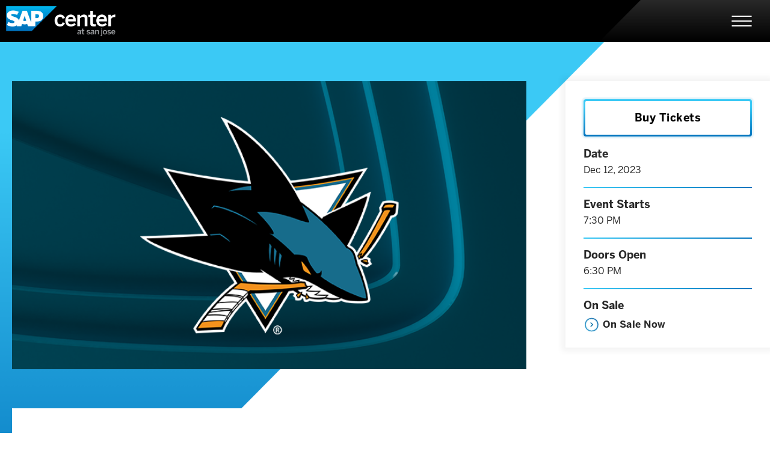

--- FILE ---
content_type: text/html; charset=UTF-8
request_url: https://www.sapcenter.com/events/detail/san-jose-sharks-vs-winnipeg-jets-1
body_size: 10621
content:
<!doctype html>
<!--[if lt IE 7 ]><html lang="en" class="no-js ie6 ie"><![endif]-->
<!--[if IE 7 ]><html lang="en" class="no-js ie7 ie"><![endif]-->
<!--[if (gt IE 9)|!(IE)]><!-->
<html lang="en" class="no-js">
<!--<![endif]-->

<head>
    <script>
    if ( /*@cc_on!@*/ false) {
        document.documentElement.className += ' ie10';
    }
    //detect ie11 by CSS Capability Testing
    if ('msTextCombineHorizontal' != undefined) {

        //add class if userAgent isn't Chrome or Safari
        var ua = navigator.userAgent;
        var chromesafari_check = new RegExp("Safari");
        if (chromesafari_check.exec(ua) != null) {
            var isMSIE = false;
        } else {
            var isMSIE = true;
        }

        if (isMSIE) {
            document.documentElement.className += ' ie11';
        }
    }
    </script>
    <meta charset="utf-8">
    <meta http-equiv="X-UA-Compatible" content="IE=edge">
    <title>San Jose Sharks vs Winnipeg Jets | SAP Center</title>

    
<meta name="keywords" content="" />
	<meta name="description" content="" />
	<meta name="author" content="SAP Center" />
		<meta property="og:title" content="San Jose Sharks vs Winnipeg Jets | SAP Center" />
		<meta property="og:description" content="" />
		<meta property="og:type" content="website" />
		<meta property="og:url" content="https://www.sapcenter.com/events/detail/san-jose-sharks-vs-winnipeg-jets-1" />
		<meta property="og:image:width" content="786"/>
		<meta property="og:image:height" content="440"/>
		<meta property="og:image" content="https://www.sapcenter.com/assets/img/sharks-logo-sapc-website-f76c328b71.png" />
		<meta property="thumbnail" content="https://www.sapcenter.com/assets/img/sharks-logo-sapc-website-f76c328b71.png" />
		<meta name="twitter:card" content="summary_large_image" />
		<meta name="twitter:site" content="@sapcenter" />
		<meta name="twitter:title" content="San Jose Sharks vs Winnipeg Jets | SAP Center" />
		<meta name="twitter:description" content="" />
		<meta name="twitter:image" content="https://www.sapcenter.com/assets/img/sharks-logo-sapc-website-f76c328b71.png" />
		
		<meta name="viewport" content="width=1200" />


    <link rel="shortcut icon" href="/favicon.ico">
        <link rel="apple-touch-icon" href="/apple-touch-icon.png">
            <link rel="stylesheet" media="screen" href="/assets-hybrid-framework--modular-js/production/52c38801ba/css/hybrid_framework.css">
            				    <link rel="stylesheet" media="screen" href="https://www.sapcenter.com/assets/production/fb0626b293/css/style.css">
        
    <link rel="stylesheet" media="print" href="https://www.sapcenter.com/assets/production/fb0626b293/css/print.css">
        <script>
    var BASE_URL = "https://www.sapcenter.com/";
    var APPLICATION_URL = "https://www.sapcenter.com/";
    var S3_BUCKET = "sapcenter";
    var SHOWTIME_TRANSLATION_ID = "engUS";
    var FRAMEWORK_ASSETS_PATH = "91273917cc";
    var FRAMEWORK_JS_PATH = "/assets-hybrid-framework--modular-js/production/52c38801ba/js/app.optimized";
    var FRAMEWORK_PATH_TO_JS = "/assets-hybrid-framework--modular-js/production/52c38801ba/js";
    var SITE_S3_URL = "https://www.sapcenter.com/assets/production/fb0626b293/";
        var ADMIN_S3_URL = "/assets-showtime/production/c748e62252/";
        var _sf_startpt = (new Date()).getTime();
    </script>

        <script src="https://www.sapcenter.com/assets/production/fb0626b293/js/libs/layout.engine.min.js"></script>
    
        <script src="https://www.sapcenter.com/assets/production/fb0626b293/js/libs/modernizr.min.js"></script>
    
        <!-- Google tag (gtag.js) --> <script async src="https://www.googletagmanager.com/gtag/js?id=G-1E4Y7YPE0D"></script> <script> window.dataLayer = window.dataLayer || []; function gtag(){dataLayer.push(arguments);} gtag('js', new Date()); gtag('config', 'G-1E4Y7YPE0D'); </script>
<!-- Meta Pixel Code -->
<script>
!function(f,b,e,v,n,t,s)
{if(f.fbq)return;n=f.fbq=function(){n.callMethod?
n.callMethod.apply(n,arguments):n.queue.push(arguments)};
if(!f._fbq)f._fbq=n;n.push=n;n.loaded=!0;n.version='2.0';
n.queue=[];t=b.createElement(e);t.async=!0;
t.src=v;s=b.getElementsByTagName(e)[0];
s.parentNode.insertBefore(t,s)}(window, document,'script',
'https://connect.facebook.net/en_US/fbevents.js');
fbq('init', '1296214134623373');
fbq('track', 'PageView');
</script>
<noscript><img height="1" width="1" style="display:none"
src="https://www.facebook.com/tr?id=1296214134623373&ev=PageView&noscript=1"
/></noscript>
<!-- End Meta Pixel Code -->
<meta name="google-adsense-account" content="ca-pub-5922335228963956">
        
<style>
  @import url(https://fonts.googleapis.com/css?family=Open+Sans:400,600,700:latin);
  @import url(https://fonts.googleapis.com/css?family=Open+Sans:400,600,700:latin);
</style>

    
    
    <script>
	var firstViewport = document.getElementsByName("viewport")[0];
	document.head.removeChild(firstViewport);
</script>
<meta id="variable-viewport" name="viewport" content="width=device-width, initial-scale=1">

	<script src="https://use.fontawesome.com/fb9ae9118d.js"></script>

</head>
<body id="events" class="detail">
			
<div class="accessibility_links" style="width: 0px;height: 0;overflow: hidden;" role="complementary" aria-label="Accessibility Toolbar" data-options="default">
	<ul>
		<li><a id="skip_link" class="skip_link" href="#content">Skip to content</a></li>
		<li><a href="/accessibility">Accessibility</a></li>
		<li><a href="/events">Buy Tickets</a></li>
		<li><a href="/search">Search</a></li>
	</ul>
</div>
	<div id="container">
		
		<div id="layout">
		
		    <header class="header clearfix">
		    			    	<div class="toolbar hide_mobile_nav">
             <a class="subscribe" href="https://forms.sharkssports.com/pages/manage-subscriptions" title="Subscribe to Emails" target="_blank">Subscribe to Emails</a>

                          <a href="https://www.nhl.com/sharks" title="Sharks" target="_blank">
                 <img src="https://www.sapcenter.com/assets/production/fb0626b293/images/sharks_logo.png" alt="Sharks"/>            </a>
             
                          <a href="https://bayareapanthers.com" title="Panthers" target="_blank">
             <img src="https://www.sapcenter.com/assets/production/fb0626b293/images/panthers-logo.png" alt="Panthers"/>            </a>
             </div><div class="header_inner">
    <div class="logo">
			<a href="https://www.sapcenter.com/" title="SAP Center">SAP Center</a>
	</div>		

<button id="nav-toggle" aria-expanded="false" aria-label="Toggle Navigation">
	<span class="top"></span>
	<span class="mid"></span>
	<span class="mid2"></span>
	<span class="bottom"></span>
</button>
<div class="nav_wrapper">
	<nav class="main_nav" data-options="default">
		<ul>
								<li class="page_33 has-sub ">
				<a href="https://www.sapcenter.com/events" class="page_33 active">Events & Tickets</a>						<button class="close-button level-1" aria-label="Toggle Events & Tickets Sub Menu" aria-expanded="false"></button>
						<div class="sub">
							<ul>
																	<li class="">
										<a href="https://www.sapcenter.com/events" class="gh_page page_34 gh_page_redirect page_34" rel="external" target="_blank">Upcoming Events</a>																			</li>
																	<li class="">
										<a href="https://www.sapcenter.com/events/group-tickets" class="page_36">Group Tickets</a>																			</li>
																	<li class="">
										<a href="https://am.ticketmaster.com/sharks/" class="gh_page page_37 gh_page_redirect page_37" rel="external" target="_blank">Account Manager</a>																			</li>
																	<li class="">
										<a href="https://www.sapcenter.com/events/ticket-office" class="page_38">Ticket Office</a>																			</li>
																	<li class="">
										<a href="https://www.sapcenter.com/events/mobile-ticketing-guide-digital-wallet" class="page_39">Mobile Ticketing Guide & Digital Wallet</a>																			</li>
																	<li class="">
										<a href="https://www.techcuarena.com" class="gh_page page_80 gh_page_redirect page_80" rel="external" target="_blank">Tech CU Arena Events</a>																			</li>
																	<li class="">
										<a href="https://www.sapcenter.com/events/ncaa-basketball" class="page_82">NCAA Basketball </a>																			</li>
															</ul>
						</div>
									</li>
									<li class="page_40 has-sub ">
				<a href="https://www.sapcenter.com/plan-your-visit" class="page_40">Plan Your Visit</a>						<button class="close-button level-1" aria-label="Toggle Plan Your Visit Sub Menu" aria-expanded="false"></button>
						<div class="sub">
							<ul>
																	<li class="has-third-level">
										<a href="https://www.sapcenter.com/plan-your-visit/directions-parking" class="page_41">Directions & Parking</a>																					<button class="close-button level-2" aria-label="Toggle Directions & Parking Sub Menu" aria-expanded="false"></button>
											<ul class="level_3">
																									<li><a href="https://www.sapcenter.com/plan-your-visit/directions-parking/parking-pricing-and-directions" class="page_43">Parking, Pricing, and Directions</a></li>
																									<li><a href="https://www.sapcenter.com/plan-your-visit/directions-parking/public-transportation-and-bicycle-parking" class="page_44">Public Transportation and Bicycle Parking</a></li>
																									<li><a href="https://www.sapcenter.com/plan-your-visit/directions-parking/accessible-parking" class="page_45">Accessible Parking</a></li>
																									<li><a href="https://www.sapcenter.com/plan-your-visit/directions-parking/bus-shuttles-rvs-and-limo-parking" class="page_46">Bus, Shuttles, RVs, and Limo Parking</a></li>
																									<li><a href="https://www.sapcenter.com/plan-your-visit/directions-parking/passenger-ride-share-pick-up-and-drop-off" class="page_47">Passenger, Ride Share Pick-up and Drop-off</a></li>
																									<li><a href="https://spothero.app.link/ts1p2NqSe1?kind=destination&id=56099&$3p=a_hasoffers&$affiliate_json=http%3A%2F%2Ftracking.spothero.com%2Faff_c%3Foffer_id%3D1%26aff_id%3D1822%26source%3Dsapcenter%26aff_sub2%3Dparkingpage%26aff_sub3%3Dlink%26format%3Djson&operator_id=16236" class="gh_page page_42 gh_page_redirect page_42" rel="external" target="_blank">Purchase Pre-Paid Parking</a></li>
																							</ul>
																			</li>
																	<li class="">
										<a href="https://www.sapcenter.com/plan-your-visit/accessibility-information" class="page_48">Accessibility Information</a>																			</li>
																	<li class="">
										<a href="https://www.sapcenter.com/plan-your-visit/arena-faqs" class="page_69">Arena FAQs</a>																			</li>
																	<li class="">
										<a href="https://www.nhl.com/sharks/arena/food" class="gh_page page_49 gh_page_redirect page_49" rel="external" target="_blank">Food & Beverage</a>																			</li>
																	<li class="">
										<a href="https://www.sapcenter.com/plan-your-visit/bag-policy" class="page_50">Bag Policy</a>																			</li>
																	<li class="">
										<a href="https://sharksproshop.com/" class="gh_page page_51 gh_page_redirect page_51" rel="external" target="_blank">Sharks Pro Shop</a>																			</li>
																	<li class="">
										<a href="https://www.sapcenter.com/plan-your-visit/text-assist" class="page_52">Text Assist</a>																			</li>
																	<li class="">
										<a href="https://www.sapcenter.com/plan-your-visit/venue-map" class="page_54">Venue Maps</a>																			</li>
																	<li class="has-third-level">
										<a href="https://www.sapcenter.com/plan-your-visit/guest-safety" class="page_67">Guest Safety</a>																					<button class="close-button level-2" aria-label="Toggle Guest Safety Sub Menu" aria-expanded="false"></button>
											<ul class="level_3">
																									<li><a href="https://www.sapcenter.com/plan-your-visit/guest-safety/prohibited-items" class="page_68">Prohibited Items</a></li>
																							</ul>
																			</li>
															</ul>
						</div>
									</li>
									<li class="page_55 has-sub ">
				<a href="https://www.sapcenter.com/premium-seating" class="page_55">Premium Seating</a>						<button class="close-button level-1" aria-label="Toggle Premium Seating Sub Menu" aria-expanded="false"></button>
						<div class="sub">
							<ul>
																	<li class="">
										<a href="https://sapcentersuites.com/" class="gh_page page_57 gh_page_redirect page_57" rel="external" target="_blank">Concert Suites</a>																			</li>
																	<li class="">
										<a href="https://www.sharkssuites.com/" class="gh_page page_56 gh_page_redirect page_56" rel="external" target="_blank">Sharks Suites</a>																			</li>
																	<li class="">
										<a href="https://www.nhl.com/sharks/tickets/penthouse-lounge" class="gh_page page_72 gh_page_redirect page_72" rel="external" target="_blank">Penthouse Lounge</a>																			</li>
															</ul>
						</div>
									</li>
									<li class="page_58 no-sub ">
				<a href="https://www.sapcenter.com/host-your-event" class="page_58">Host Your Event</a>				</li>
									<li class="page_59 has-sub ">
				<a href="https://www.sapcenter.com/connect" class="page_59">Connect</a>						<button class="close-button level-1" aria-label="Toggle Connect Sub Menu" aria-expanded="false"></button>
						<div class="sub">
							<ul>
																	<li class="">
										<a href="https://www.sapcenter.com/connect/contact-us" class="page_60">Contact Us</a>																			</li>
																	<li class="">
										<a href="https://www.sapcenter.com/connect/mobile-app-information" class="page_61">Mobile App Information</a>																			</li>
																	<li class="">
										<a href="https://www.teamworkonline.com/hockey-jobs/sharkssports/san-jose-sharks-careers" class="gh_page page_79 gh_page_redirect page_79" rel="external" target="_blank">SSE Careers</a>																			</li>
																	<li class="">
										<a href="https://careers.aramark.com/search/?keyword=SAP&location=San+Jose,+CA&distance=25&category=&type=&sub_category=&industry=" class="gh_page page_78 gh_page_redirect page_78" rel="external" target="_blank">Aramark Careers </a>																			</li>
																	<li class="">
										<a href="https://www.sapcenter.com/connect/fundraising-opportunities" class="page_63">Fundraising Opportunities</a>																			</li>
																	<li class="">
										<a href="https://www.sapcenter.com/connect/about-us" class="page_66">About Us</a>																			</li>
																	<li class="">
										<a href="https://www.sapcenter.com/connect/news" class="page_74">News</a>																			</li>
																	<li class="">
										<a href="https://forms.sharkssports.com/pages/manage-subscriptions" class="gh_page page_75 gh_page_redirect page_75" rel="external" target="_blank">Subscribe To Emails</a>																			</li>
															</ul>
						</div>
									</li>
							</ul>
	</nav>
    <div class="search_form">
		<div class="toggle-wrap">
<button class="search-toggle" aria-expanded="false" aria-label="Open Search Form"><span
        class="icon">
<svg class="open" width="24px" height="25px" viewBox="0 0 24 25" version="1.1" xmlns="http://www.w3.org/2000/svg" xmlns:xlink="http://www.w3.org/1999/xlink">
    <g stroke="none" stroke-width="1" fill="none" fill-rule="evenodd">
        <g transform="translate(-1379.000000, -107.000000)" fill="#FFFFFF" fill-rule="nonzero">
            <g transform="translate(-0.000000, 0.000000)">
                <g transform="translate(1368.000000, 97.000000)">
                    <path d="M34.5556849,32.4358974 L29.9638829,27.8974359 C31.6760803,26 32.739718,23.4871795 32.739718,20.7435897 C32.739718,14.8205128 27.8625498,10 21.869859,10 C15.8771682,10 11,14.8205128 11,20.7435897 C11,26.6666667 15.8771682,31.4871795 21.869859,31.4871795 C23.9971345,31.4871795 25.9687557,30.8717949 27.6290683,29.8461538 L32.402467,34.5641026 C32.6878333,34.8461538 33.076969,35 33.4661048,35 C33.8552405,35 34.2443763,34.8461538 34.5297425,34.5641026 C35.1523598,33.974359 35.1523598,33.025641 34.5556849,32.4358974 Z M14.035259,20.7435897 C14.035259,16.4871795 17.5374808,13 21.869859,13 C26.2022372,13 29.6785167,16.4871795 29.6785167,20.7435897 C29.6785167,25 26.1762948,28.4871795 21.869859,28.4871795 C17.5634232,28.4871795 14.035259,25.025641 14.035259,20.7435897 Z"></path>
                </g>
            </g>
        </g>
    </g>
</svg><svg aria-hidden="true" class="icon close" xmlns="http://www.w3.org/2000/svg" width="20" height="20">
    <path fill="#fff" d="m17.678 0 1.414 1.414-8.132 8.132 8.132 8.132-1.414 1.414-8.132-8.132-8.132 8.132L0 17.678l8.132-8.132L0 1.414 1.414 0l8.132 8.132L17.678 0Z"/>
</svg>
</span><span
        class="text open">Search</span><span class="text close">Close</span></button>
</div>
<div class="form-wrapper">
    <form action="https://www.sapcenter.com/search" class="search" id="cse-search-box">
        <div>
            <label class="" for="search_field">Search</label>
            <input type="hidden" name="cx" value="014420022621253808966:slcvdvbrncw" />
            <input type="hidden" name="cof" value="FORID:9" />
            <input type="hidden" name="ie" value="UTF-8" />
            <input class="" id="search_field" name="q" size="31" type="text"
                aria-label="Search"
                placeholder="Search" />
            <button aria-label="Submit Search" class="" type="submit">
<svg class="open" width="24px" height="25px" viewBox="0 0 24 25" version="1.1" xmlns="http://www.w3.org/2000/svg" xmlns:xlink="http://www.w3.org/1999/xlink">
    <g stroke="none" stroke-width="1" fill="none" fill-rule="evenodd">
        <g transform="translate(-1379.000000, -107.000000)" fill="#FFFFFF" fill-rule="nonzero">
            <g transform="translate(-0.000000, 0.000000)">
                <g transform="translate(1368.000000, 97.000000)">
                    <path d="M34.5556849,32.4358974 L29.9638829,27.8974359 C31.6760803,26 32.739718,23.4871795 32.739718,20.7435897 C32.739718,14.8205128 27.8625498,10 21.869859,10 C15.8771682,10 11,14.8205128 11,20.7435897 C11,26.6666667 15.8771682,31.4871795 21.869859,31.4871795 C23.9971345,31.4871795 25.9687557,30.8717949 27.6290683,29.8461538 L32.402467,34.5641026 C32.6878333,34.8461538 33.076969,35 33.4661048,35 C33.8552405,35 34.2443763,34.8461538 34.5297425,34.5641026 C35.1523598,33.974359 35.1523598,33.025641 34.5556849,32.4358974 Z M14.035259,20.7435897 C14.035259,16.4871795 17.5374808,13 21.869859,13 C26.2022372,13 29.6785167,16.4871795 29.6785167,20.7435897 C29.6785167,25 26.1762948,28.4871795 21.869859,28.4871795 C17.5634232,28.4871795 14.035259,25.025641 14.035259,20.7435897 Z"></path>
                </g>
            </g>
        </g>
    </g>
</svg></button>
        </div>
    </form>
</div>	</div>
</div></div>		    </header>
			
		    <div id="content" class="clearfix" role="main" tabindex="0" aria-label="Main Content">
			    <div class="event_detail one_sidebar_right has_branding">
	<div id="column_1" class="column clearfix">
		<div class="leftColumn">
									<div id="branding" class="spotlight_image">
			<img class="img-responsive" src="https://www.sapcenter.com/assets/img/sharks-logo-sapc-website-f76c328b71.png" data-image="https://www.sapcenter.com/assets/img/sharks-logo-sapc-website-f76c328b71.png" data-mobile="https://www.sapcenter.com/assets/img/sharks-logo-sapc-website-f76c328b71.png" alt="San Jose Sharks vs Winnipeg Jets">
		</div>
								    <div class="background-wrap">
        	<div class="event_heading above_sidebar">
			
		<h1 class="title no_tagline">
			San Jose Sharks vs Winnipeg Jets		</h1>
			</div>
						
	<div class="right_side_wrapper">
	<div class="rightBreakout sticky_item" data-options="event_detail">

						<div class="details">
							<div class="buttonWrapper">
											<div class="buttons">
							<a href="https://www.ticketmaster.com/event/1C005ED5EA517147?did=standard?CAMEFROM=CFC_SAPCENTER_Web_SAPC_WPG-12122023?utm_source=web&amp;utm_medium=SAPC&amp;utm_campaign=schedule-release&amp;utm_term=WPG-12122023&amp;utm_content=WPG-12122023" target="_blank" class="tickets onsalenow " ><svg aria-hidden="true" xmlns="http://www.w3.org/2000/svg" width="32" height="18" viewBox="0 0 32 18"><path d="M3422,696l-0.06-4.867h0a4.136,4.136,0,0,1-4.06-4.295,4.286,4.286,0,0,1,4.08-4.4h0.01l0.01-4.431L3412,678v18h10Zm-32-18,0.04,4.877a4.135,4.135,0,0,1,4.06,4.3,4.3,4.3,0,0,1-4.09,4.4L3390,696l20,0V678h-20Z" transform="translate(-3390 -678)"/></svg>Buy Tickets</a>																											</div>
									</div>
						<ul class="eventDetailList">
				<li class="item sidebar_event_date">
									<svg aria-hidden="true" xmlns="http://www.w3.org/2000/svg" width="20" height="20">
    <path d="M0 0v20h20V0H0Zm18 2v2.736H2V2h16Zm-4.43 4.736v2.4h-2.54v-2.4h2.54Zm-4.54 2.4H6.49v-2.4h2.54v2.4Zm-4.54 0H2v-2.4h2.49v2.4Zm0 2v2.4H2v-2.4h2.49Zm2 0h2.54v2.4H6.49v-2.4Zm2.54 4.4V18H6.49v-2.463h2.54Zm2 0h2.54V18h-2.54v-2.463Zm0-2v-2.4h2.54v2.4h-2.54Zm4.54-2.4H18v2.4h-2.43v-2.4Zm0-2v-2.4H18v2.4h-2.43ZM2 15.536h2.49V18H2v-2.463ZM15.57 18v-2.463H18V18h-2.43Z"/>
</svg>

									<div class="label">Date</div>
									<span><span class="m-date__singleDate"><span class="m-date__month">Dec </span><span class="m-date__day">12</span><span class="m-date__year">, 2023</span></span></span>
								  </li><li class="item sidebar_event_starts">
									<svg aria-hidden="true" xmlns="http://www.w3.org/2000/svg" width="20" height="20">
    <path d="M10 0a10 10 0 1 0 10 10A10.014 10.014 0 0 0 10 0Zm0 18a8 8 0 1 1 8-8 8.01 8.01 0 0 1-8 8Zm1-8V5.06H9v5.779l4.28 4.28 1.41-1.414-3.7-3.7Z"/>
</svg>

									<div class="label">Event Starts</div>
									<span> 7:30 PM</span>
								  </li><li class="item sidebar_doors_open">
									<svg aria-hidden="true" xmlns="http://www.w3.org/2000/svg" width="18" height="18.969">
    <path d="M9.97.013H-.01v18.954h18V.013H9.97ZM1.98 16.922V2.059h5.99v6.409H4.98v2.045h2.99v6.409H1.98Zm14.01 0H10v-6.409h2.81V8.468H10V2.059h5.99v14.863Z"/>
</svg>

									<div class="label">Doors Open</div>
									<span>6:30 PM</span>
								  </li><li class="item sidebar_on_sale">
									<svg aria-hidden="true" xmlns="http://www.w3.org/2000/svg" width="22" height="13.968">
    <path d="M22 4.279V-.008H0v4.287a2.7 2.7 0 0 1 0 5.395v4.287h22V9.674a2.7 2.7 0 0 1 0-5.395ZM2 11.246a4.756 4.756 0 0 0 0-8.539v-.684h9.51v9.907H2v-.684Zm18-8.539a4.756 4.756 0 0 0 0 8.539v.684h-6.49V2.023H20v.689Z"/>
</svg>

									<div class="label">On Sale</div>
									<span><a href="https://www.ticketmaster.com/event/1C005ED5EA517147?did=standard?CAMEFROM=CFC_SAPCENTER_Web_SAPC_WPG-12122023?utm_source=web&amp;utm_medium=SAPC&amp;utm_campaign=schedule-release&amp;utm_term=WPG-12122023&amp;utm_content=WPG-12122023" target="_blank" class="tickets ">On Sale Now</a></span>
								  </li>							</ul>
		</div>
			</div>
	</div>
							

<div class="event_showings">
	<ul class="list clearfix">
			
		
	</ul>
	</div>
			
	<div class="faq content_item">
        	<div class="dl" data-options="faq_accessible">
					<div class="faq_item_wrapper">
				<div class="faq_list_item faq_question">
					<p>Parking</p>
									</div>
				<div class="faq_answer">
					<div class="cms">
						<p>2.5 hours before show.</p>
					</div>
				</div>
			</div>
			</div>
	
	</div>
</div>						            
		</div>
	</div>
	</div>

	<div id="venue_widgets_framework" class="widgets_area l-hybrid-widgets">
		<div class="content_item_sizer"></div>
		<section class='l-m-venue_widget l-m-venue_widget__promotionswidget font_open-sans ' id='promotionswidget_405' data-layout="square"><section class="m-venueframework__widget-body m-venueframework__widget-body__noHeader">
	<div class="m-venueframework-promotionwidget__loop m-owlcarousel__loop">
		<div class="m-venueframework-promotionswidget__item">

    
        <div class="m-venueframework-promotionswidget__item-image"
        style="background-image:url(https://www.sapcenter.com/assets/img/TCU-Events_V1_380x350-631fce1ff5.png)">
        			<a href="https://www.techcuarena.com/events" title="" class="image" target="_blank">
				<img class="m-venueframework__responsiveimage"  src="https://www.sapcenter.com/assets/img/TCU-Events_V1_380x350-631fce1ff5.png" alt="TCU-Events_V1_380x350.png" />
			</a>
            </div>
    <div class="m-venueframework-promotionswidget__item-image__mobile"
        style="background-image:url(https://www.sapcenter.com/assets/img/TCU-Events_V1_380x350-631fce1ff5.png)">
        			<a href="https://www.techcuarena.com/events" title="" class="image" target="_blank">
				<img class="m-venueframework__responsiveimage" src="https://www.sapcenter.com/assets/img/TCU-Events_V1_380x350-631fce1ff5.png" alt="TCU-Events_V1_380x350.png" />
			</a>
            </div>
        </div>	</div>
</section></section><section class='l-m-venue_widget l-m-venue_widget__calendarwidget font_open-sans ' id='calendarwidget_3214'><div class="m-venueframework_outerwrap calendar" tabindex="0" aria-label="" role="region">
    <header class="m-venueframework__header">
        <div class="m-venueframework__header-shadow"></div>
        <div class="m-venueframework__header-icon">
            <svg xmlns="http://www.w3.org/2000/svg" width="26" height="20" viewBox="0 0 24 24">
                <path d="M756.387,1725.06v2.21h-3.94v-2.21h-7.092v2.21h-3.94v-2.21h-4.524v21.93h24.021v-21.93h-4.525Zm2.547,19.94H738.869v-15.46h20.065V1745Zm-13.031-5.01h-2.519v2.54H745.9v-2.54Zm4.256,0h-2.516v2.54h2.516v-2.54Zm4.258,0H751.9v2.54h2.518v-2.54Zm-8.514-4.06h-2.519v2.54H745.9v-2.54Zm4.256,0h-2.516v2.54h2.516v-2.54Zm4.258,0H751.9v2.54h2.518v-2.54Zm-8.514-4.06h-2.519v2.54H745.9v-2.54Zm4.256,0h-2.516v2.54h2.516v-2.54Zm4.258,0H751.9v2.54h2.518v-2.54Zm-10.11-5.63v-3.25h-1.844v3.25h1.844Zm11.033,0v-3.25h-1.846v3.25h1.846Z" transform="translate(-736.906 -1723)"/>
            </svg>
        </div>
        <h2 class="m-venueframework__header-text" aria-hidden="true">Calendar</h2>
    </header>

    <div class="m-venueframework__widget-body">
        <div  class="m-venueframework-calendarwidget m-venueframework-calendarwidget__accessible" data-options="overlay_slide">
            <div class="cal-wrap">
                <div id="cal-inner" class="cal-inner">

                    <div class="cal-header m-venueframework-calendarwidget clearfix">
                        <div class="cal-controls">
                            <i id="cal-prev" class="cal-prev m-owlcarousel__controls-icon" data-direction="prev" >
                                <svg xmlns="http://www.w3.org/2000/svg" width="12" height="14" viewBox="0 0 12 14">
                                    <path data-name="Rectangle 8 copy 9"  d="M36828,949.01l7,5.99-7,5.99" transform="translate(-36824.85 -948)"/>
                                </svg>
                            </i>
                            <i id="cal-next" class="cal-next m-owlcarousel__controls-icon" data-direction="next">
                                <svg xmlns="http://www.w3.org/2000/svg" width="12" height="14" viewBox="0 0 12 14">
                                    <path data-name="Rectangle 8 copy 9"  d="M36828,949.01l7,5.99-7,5.99" transform="translate(-36824.85 -948)"/>
                                </svg>
                            </i>
                        </div>
                        <h2 id="cal-month" class="cal-month">Nov 2025</h2>
                    </div>

                    <div id="calendar" tabindex="-1" aria-hidden="true" class="fc-calendar-container">

                    </div>
                    <div class="cal-hide-overlay"></div>
                </div>
            </div>
            <div class="modal hide fade" id="myModal" tabindex="-1" role="dialog" aria-hidden="true">
                <div class="modal-dialog">
                    <div class="modal-content">
                        <button type="button" class="close" data-dismiss="modal" aria-hidden="true"><span>CLOSE</span> <span class="button_close">&times;</span></button>
                        <div class="modal-body event_list m-owlcarousel__loop-calendar">
                        </div>
                    </div>
                </div>
            </div>

        </div>

    </div>
</div></section><section class='l-m-venue_widget l-m-venue_widget__promotionswidget font_open-sans ' id='promotionswidget_341' data-layout="square"><section class="m-venueframework__widget-body m-venueframework__widget-body__noHeader">
	<div class="m-venueframework-promotionwidget__loop m-owlcarousel__loop">
		<div class="m-venueframework-promotionswidget__item">

    
        <div class="m-venueframework-promotionswidget__item-image"
        style="background-image:url(https://www.sapcenter.com/assets/img/MarchMadness_2025_300x250-dd258aced9.jpg)">
        			<a href="https://www.sapcenter.com/events/ncaa-basketball" title="" class="image" target="_blank">
				<img class="m-venueframework__responsiveimage"  src="https://www.sapcenter.com/assets/img/MarchMadness_2025_300x250-dd258aced9.jpg" alt="NCAA March Madness March 26 & 28 At SAP Center" />
			</a>
            </div>
    <div class="m-venueframework-promotionswidget__item-image__mobile"
        style="background-image:url(https://www.sapcenter.com/assets/img/MarchMadness_2025_300x250-dd258aced9.jpg)">
        			<a href="https://www.sapcenter.com/events/ncaa-basketball" title="" class="image" target="_blank">
				<img class="m-venueframework__responsiveimage" src="https://www.sapcenter.com/assets/img/MarchMadness_2025_300x250-dd258aced9.jpg" alt="NCAA March Madness March 26 & 28 At SAP Center" />
			</a>
            </div>
        </div>	</div>
</section></section>	</div>
		    <button aria-label="Back to Top" class="back-to-top">
					<div class="span-wrap">
                        <span class="icon" id="backToTop">
                            
<svg aria-hidden="true" width="14px" height="18px" viewBox="0 0 14 18" version="1.1" xmlns="http://www.w3.org/2000/svg" xmlns:xlink="http://www.w3.org/1999/xlink">
    <g stroke="none" stroke-width="1" fill="none" fill-rule="evenodd">
        <g transform="translate(-15.000000, -13.000000)" fill="#FFFFFF" fill-rule="nonzero">
            <g transform="translate(22.000000, 22.000000) rotate(-90.000000) translate(-22.000000, -22.000000) translate(13.000000, 15.000000)">
                <path d="M12.0331636,0.256291795 L17.7604364,6.38120238 C18.0798545,6.72297727 18.0798545,7.2770271 17.7604364,7.61880199 L12.0331636,13.7438001 C11.7135818,14.0854 11.1955091,14.0854 10.8759273,13.7438001 C10.5565091,13.4020252 10.5565091,12.8479754 10.8759273,12.5062005 L15.205,7.875 L0.818181818,7.87500191 C0.366316364,7.87500191 -3.55271368e-15,7.48317704 -3.55271368e-15,7.00000219 C-3.55271368e-15,6.51682734 0.366316364,6.12500246 0.818181818,6.12500246 L15.207,6.125 L10.8759273,1.49371641 C10.5565091,1.15201151 10.5565091,0.597996688 10.8759273,0.256291795 C11.1955091,-0.0854305983 11.7135818,-0.0854305983 12.0331636,0.256291795 Z"></path>
            </g>
        </g>
    </g>
</svg>                        </span>
                    </div>
					<span class="text">Top</span>
			    </button>
		    </div>
		    <footer class="footer">
					<div class="footer_sponsors">
		<div class="wrapper">
                            <div class="partners">
                    <a href="https://www.sapcenter.com/#" title="" class="sponsor"><img src="https://www.sapcenter.com/assets/img/sse-b28264308a.png" alt="SSE"/></a>                </div>
                                        <div class="sponsors-wrapper">
                    <div class="sponsors owl_carousel_v2 owl_carousel" data-options="sponsors" data-count="5">
                        <a href="https://www.nhl.com/sharks/sharksfoundation/" title="" class="sponsor" target="_blank"><img src="https://www.sapcenter.com/assets/img/SharksFoundation_2025_Horizontal-Logo_LightBackground-d54c8f51bc.png" alt="Sharks Foundation"/></a><a href="https://www.nhl.com/sharks" title="" class="sponsor" target="_blank"><img src="https://www.sapcenter.com/assets/img/SJS_2022_Crest_LightBack-9190f27c07.png" alt="San Jose Sharks"/></a><a href="https://www.techcuarena.com" title="" class="sponsor" target="_blank"><img src="https://www.sapcenter.com/assets/img/techcu-70b5b99f91.png" alt="Tech CU Arena"/></a><a href="https://www.sjbarracuda.com" title="" class="sponsor" target="_blank"><img src="https://www.sapcenter.com/assets/img/SJB_2018_PrimaryLogo_LightBack-bb06bb020c.png" alt="San Jose Barracuda"/></a><a href="https://www.sharksiceatsanjose.com" title="" class="sponsor" target="_blank"><img src="https://www.sapcenter.com/assets/img/sharks-ice-fcf86482b0.png" alt="Sharks Ice - San Jose | Fremont | Oakland"/></a>                    </div>
                </div>
                    </div>
	</div>

<div class="footer_holder clearfix">
	<div class="footer_nav">
		<ul>
											<li class="page_33 has-sub ">
						<a href="https://www.sapcenter.com/events" class="page_33 active">Events & Tickets</a>							<div class="nav_sub">
								<ul>
																			<li>
											<a href="https://www.sapcenter.com/events" class="gh_page page_34 gh_page_redirect page_34" rel="external" target="_blank">Upcoming Events</a>										</li>
																			<li>
											<a href="https://www.sapcenter.com/events/group-tickets" class="page_36">Group Tickets</a>										</li>
																			<li>
											<a href="https://am.ticketmaster.com/sharks/" class="gh_page page_37 gh_page_redirect page_37" rel="external" target="_blank">Account Manager</a>										</li>
																			<li>
											<a href="https://www.sapcenter.com/events/ticket-office" class="page_38">Ticket Office</a>										</li>
																			<li>
											<a href="https://www.sapcenter.com/events/mobile-ticketing-guide-digital-wallet" class="page_39">Mobile Ticketing Guide & Digital Wallet</a>										</li>
																			<li>
											<a href="https://www.techcuarena.com" class="gh_page page_80 gh_page_redirect page_80" rel="external" target="_blank">Tech CU Arena Events</a>										</li>
																			<li>
											<a href="https://www.sapcenter.com/events/ncaa-basketball" class="page_82">NCAA Basketball </a>										</li>
																	</ul>
							</div>
											</li>
												<li class="page_40 has-sub ">
						<a href="https://www.sapcenter.com/plan-your-visit" class="page_40">Plan Your Visit</a>							<div class="nav_sub">
								<ul>
																			<li>
											<a href="https://www.sapcenter.com/plan-your-visit/directions-parking" class="page_41">Directions & Parking</a>										</li>
																			<li>
											<a href="https://www.sapcenter.com/plan-your-visit/accessibility-information" class="page_48">Accessibility Information</a>										</li>
																			<li>
											<a href="https://www.sapcenter.com/plan-your-visit/arena-faqs" class="page_69">Arena FAQs</a>										</li>
																			<li>
											<a href="https://www.nhl.com/sharks/arena/food" class="gh_page page_49 gh_page_redirect page_49" rel="external" target="_blank">Food & Beverage</a>										</li>
																			<li>
											<a href="https://www.sapcenter.com/plan-your-visit/bag-policy" class="page_50">Bag Policy</a>										</li>
																			<li>
											<a href="https://sharksproshop.com/" class="gh_page page_51 gh_page_redirect page_51" rel="external" target="_blank">Sharks Pro Shop</a>										</li>
																			<li>
											<a href="https://www.sapcenter.com/plan-your-visit/text-assist" class="page_52">Text Assist</a>										</li>
																			<li>
											<a href="https://www.sapcenter.com/plan-your-visit/venue-map" class="page_54">Venue Maps</a>										</li>
																			<li>
											<a href="https://www.sapcenter.com/plan-your-visit/guest-safety" class="page_67">Guest Safety</a>										</li>
																	</ul>
							</div>
											</li>
												<li class="page_55 has-sub ">
						<a href="https://www.sapcenter.com/premium-seating" class="page_55">Premium Seating</a>							<div class="nav_sub">
								<ul>
																			<li>
											<a href="https://sapcentersuites.com/" class="gh_page page_57 gh_page_redirect page_57" rel="external" target="_blank">Concert Suites</a>										</li>
																			<li>
											<a href="https://www.sharkssuites.com/" class="gh_page page_56 gh_page_redirect page_56" rel="external" target="_blank">Sharks Suites</a>										</li>
																			<li>
											<a href="https://www.nhl.com/sharks/tickets/penthouse-lounge" class="gh_page page_72 gh_page_redirect page_72" rel="external" target="_blank">Penthouse Lounge</a>										</li>
																	</ul>
							</div>
											</li>
												<li class="page_58 no-sub ">
						<a href="https://www.sapcenter.com/host-your-event" class="page_58">Host Your Event</a>					</li>
												<li class="page_59 has-sub ">
						<a href="https://www.sapcenter.com/connect" class="page_59">Connect</a>							<div class="nav_sub">
								<ul>
																			<li>
											<a href="https://www.sapcenter.com/connect/contact-us" class="page_60">Contact Us</a>										</li>
																			<li>
											<a href="https://www.sapcenter.com/connect/mobile-app-information" class="page_61">Mobile App Information</a>										</li>
																			<li>
											<a href="https://www.teamworkonline.com/hockey-jobs/sharkssports/san-jose-sharks-careers" class="gh_page page_79 gh_page_redirect page_79" rel="external" target="_blank">SSE Careers</a>										</li>
																			<li>
											<a href="https://careers.aramark.com/search/?keyword=SAP&location=San+Jose,+CA&distance=25&category=&type=&sub_category=&industry=" class="gh_page page_78 gh_page_redirect page_78" rel="external" target="_blank">Aramark Careers </a>										</li>
																			<li>
											<a href="https://www.sapcenter.com/connect/fundraising-opportunities" class="page_63">Fundraising Opportunities</a>										</li>
																			<li>
											<a href="https://www.sapcenter.com/connect/about-us" class="page_66">About Us</a>										</li>
																			<li>
											<a href="https://www.sapcenter.com/connect/news" class="page_74">News</a>										</li>
																			<li>
											<a href="https://forms.sharkssports.com/pages/manage-subscriptions" class="gh_page page_75 gh_page_redirect page_75" rel="external" target="_blank">Subscribe To Emails</a>										</li>
																	</ul>
							</div>
											</li>
									</ul>
	</div>
	<div class="footer_bottom">
		<div class="footer_bottom_left">
			<div class="logo">
			<a href="https://www.sapcenter.com/" title="SAP Center">SAP Center</a>
	</div>            <div class="social">
            <div class="social-wrap"><a href="https://www.twitter.com/sapcenter" title="Twitter" aria-label="Twitter" target="_blank" class="fa fa-twitter"></a></div><div class="social-wrap"><a href="https://www.facebook.com/sapcenter" title="Facebook" aria-label="Facebook" target="_blank" class="fa fa-facebook"></a></div><div class="social-wrap"><a href="https://www.instagram.com/sapcenter" title="Instagram" aria-label="Instagram" target="_blank" class="fa fa-instagram"></a></div>	
		</div>
					</div>
		<div class="footer_bottom_center">
			<div class="footer_address">
				<h3><b>SAP Center</b></h3>

<p>525 W Santa Clara St, San Jose, CA 95113<br />
<b>Phone |&nbsp;</b><a href="tel:408-287-7070">408-287-7070</a></p>

<h3>Ticket Office</h3>

<p><b>Phone |&nbsp;</b><a href="tel:408-287-7070">408-287-7070</a><br />
Open on event days, two&nbsp;hours before the start of each event</p>
			</div>
		</div>	
		<div class="footer_bottom_right">
							<div class="faq footer_faqs">
						<div class="dl" data-options="faq_accessible">
					<div class="faq_item_wrapper">
				<div class="faq_list_item faq_question">
					<p>What is the bag policy?</p>
									</div>
				<div class="faq_answer">
					<div class="cms">
						<p>We recommend that fans bring bags that are 5” x 9”x 2” or smaller to expedite their entry. However we are happy to accommodate larger bags up to 20” x 14” x 11” in size!</p>

<p><a class="button" href="/plan-your-visit/bag-policy">More Info</a></p>
					</div>
				</div>
			</div>
					<div class="faq_item_wrapper">
				<div class="faq_list_item faq_question">
					<p>Where do I park?</p>
									</div>
				<div class="faq_answer">
					<div class="cms">
						<p>Parking Lots typically open two (2) hours before the event start.</p>

<p>There are over 3,000 parking spaces located within a 1/3-mile radius of the SAP Center at San Jose. Approximately 1,500 parking spaces are located on-site in the large parking lot next to the SAP Center with entry from either Santa Clara Street or Julian Street.</p>

<p><a class="button" href="https://spothero.app.link/ts1p2NqSe1?kind=destination&amp;id=56099&amp;$3p=a_hasoffers&amp;$affiliate_json=http%3A%2F%2Ftracking.spothero.com%2Faff_c%3Foffer_id%3D1%26aff_id%3D1822%26source%3Dsapcenter%26aff_sub2%3Dparkingpage%26aff_sub3%3Dlink%26format%3Djson&amp;operator_id=16236" target="_blank">Reserve Parking</a></p>

<p>San Jose Shark Season ticket holders may purchase prepaid parking prior to the start of the season, guaranteeing them a parking space in the main onsite parking lot (ABC Lot). Please contact your ticket representative for more information.</p>

<p><a class="button" href="https://spothero.app.link/ts1p2NqSe1?kind=destination&amp;id=56099&amp;$3p=a_hasoffers&amp;$affiliate_json=http%3A%2F%2Ftracking.spothero.com%2Faff_c%3Foffer_id%3D1%26aff_id%3D1822%26source%3Dsapcenter%26aff_sub2%3Dparkingpage%26aff_sub3%3Dlink%26format%3Djson&amp;operator_id=16236" target="_blank">Purchase Pre-Paid Parking</a></p>
					</div>
				</div>
			</div>
					<div class="faq_item_wrapper">
				<div class="faq_list_item faq_question">
					<p>Need an assist from Guest Services?</p>
									</div>
				<div class="faq_answer">
					<div class="cms">
						<p>The SAP Center Guest Services staff has the answer. Our Text Assist program is being used to support and enhance our efforts to provide a guest-friendly environment for our fans!</p>

<p><meta charset="UTF-8" />Text the number <a href="http://tel:1-940-427-7478"><strong>1-940-4Assist</strong></a> or <a href="http://tel:1-940-427-7478"><strong>1-940-427-7478</strong></a> and include the issue, comment, or concern with your seating section, row, and seat.</p>

<p><a class="button" href="/plan-your-visit/text-assist">More Info</a></p>
					</div>
				</div>
			</div>
			</div>
				</div>
					</div>
	</div>
	<div class="global-footer">
		<div class="global-footer_inner">
			<p class="global-footer-links">
                Copyright &copy; 2025 SAP Center.
                <a href="https://www.sapcenter.com/privacy-policy">Privacy Policy</a>                <a href="https://www.sapcenter.com/accessibility">Web Accessibility</a>                <a href="https://www.sapcenter.com/fan-conduct">Fan Code of Conduct</a>                <a href="https://www.sapcenter.com/ccpa">CCPA Notice</a>                <a href="https://www.sapcenter.com/terms-conditions">Terms of Use</a>			</p>
			<p class="global-footer-copyright">
				<a href="http://www.carbonhouse.com" title="a carbonhouse experience" id="carbonhouse" target="_blank">a <span class="carbon">carbon</span><span class="house">house</span> experience</a>			</p>
		</div>
	</div>
</div>			</footer>
			
		</div>
		 
<script type="application/ld+json">
{
  "@context": "http://schema.org",
  "@type": "Organization",
  "name": "SAP Center",
  "url": "https://www.sapcenter.com/",
  "sameAs": [
    "https://www.twitter.com/sapcenter", 
"https://www.facebook.com/sapcenter", 
"https://www.instagram.com/sapcenter"  ]
}
</script>

<script id='satisfiScript' src='https://chat.satis.fi/popup/embedder?popupId=17925'></script>


<!-- Google Tag Manager -->
<noscript><iframe src="//www.googletagmanager.com/ns.html?id=GTM-KZTCM6"
height="0" width="0" style="display:none;visibility:hidden"></iframe></noscript>
<script>(function(w,d,s,l,i){w[l]=w[l]||[];w[l].push({'gtm.start':
new Date().getTime(),event:'gtm.js'});var f=d.getElementsByTagName(s)[0],
j=d.createElement(s),dl=l!='dataLayer'?'&l='+l:'';j.async=true;j.src=
'//www.googletagmanager.com/gtm.js?id='+i+dl;f.parentNode.insertBefore(j,f);
})(window,document,'script','dataLayer','GTM-KZTCM6');</script>
<!-- End Google Tag Manager -->
<script>
(function() {
  var loadAlertBar = function loadAlertBar(){		
		var alertMessage = document.getElementById('alertBarMessage');
		
        
		if(alertMessage){
			var alert = document.createElement('div');
			alert.className = 'alertBars';
			alert.innerHTML = '<strong style="color:#063E4B"> '+alertMessage.value+'</strong>';
			alert.style.position = 'fixed';
			alert.style.top = 0;
			alert.style.left = 0;
			alert.style.width = '100%';
			
			alert.style.background = '50px';
			alert.style.borderColor= "rgba(255, 255, 255, 0.5)";
			alert.style.backgroundColor= "#dcecc9";
			alert.style.marginBottom= "0px";
			alert.style.position= "fixed";
			alert.style.width= "100%";
			alert.style.textAlign= "center";
			alert.style.top= "0";
			alert.style.zIndex= "10000";
			alert.style.padding= "10px 35px 10px 14px";
			document.body.appendChild(alert);
		}
	}
   
    var oldonload = window.onload;
   
    var loadFunction = (typeof window.onload != 'function') ?
      loadAlertBar : function() { oldonload(); loadAlertBar();};
    
    window.addEventListener ? 
        window.addEventListener("load",loadFunction,false) : 
        window.attachEvent && window.attachEvent("onload",loadFunction);
  })();

</script>
	</div>
	<script>
		/**
		/* Environemnt set here for javascript app or app.optimized
		 */
		SHOWTIME_ENV = "production";
	</script>
	
            <script src="https://www.sapcenter.com/assets/production/fb0626b293/js/dist/production/vendor.production.js"></script>
        <script src="https://www.sapcenter.com/assets/production/fb0626b293/js/dist/production/component-vendor.production.js"></script>
        <script src="https://www.sapcenter.com/assets/production/fb0626b293/js/dist/production/libs.production.js"></script>
        <script src="https://www.sapcenter.com/assets/production/fb0626b293/js/dist/production/site.production.js"></script>
        
    </body>
</html>

--- FILE ---
content_type: text/html; charset=UTF-8
request_url: https://www.sapcenter.com//events/calendar/2025/11?v=2
body_size: 2306
content:
{"11-01-2025":"<div class=\"clearfix event_item_wrapper\"> <div class=\"preventLink\"><\/div> <div class=\"entry featured secondary\"> <div class=\"thumb\"> <img src=\"https:\/\/www.sapcenter.com\/assets\/img\/SJS_2025_SchedRelease_44games_11.01.25_NativeAmericanHeritage-14f79775a6.png\" alt=\"\" \/> <\/div> <div class=\"info clearfix\"> <div class=\"date\"> <span class=\"dt\">Nov 1, 2025<\/span> <span class=\"time\"> - 1:00 PM<\/span> <\/div> <h3><a href=\"https:\/\/www.sapcenter.com\/events\/detail\/san-jose-sharks-vs-colorado-avalanche-3\" title=\"More Info\">Native American Heritage Celebration<\/a><\/h3> <div class=\"calendar_buttons\"> <a href=\"https:\/\/www.sapcenter.com\/events\/detail\/san-jose-sharks-vs-colorado-avalanche-3\" class=\"more\" title=\"More Info\"><svg aria-hidden=\"true\" xmlns=\"http:\/\/www.w3.org\/2000\/svg\" width=\"48\" height=\"48\" viewBox=\"0 0 48 48\"><path d=\"M15875,2239a22,22,0,1,1-22,22,22.045,22.045,0,0,1,22-22m0-2a24,24,0,1,0,24,24,23.974,23.974,0,0,0-24-24h0Zm3.5,34.22c-1,.41-1.7.72-2.3,0.94a6.091,6.091,0,0,1-2.1.33,4.011,4.011,0,0,1-2.8-.93,2.984,2.984,0,0,1-1-2.37,4.363,4.363,0,0,1,.1-1.13,6.975,6.975,0,0,1,.2-1.31l1.3-4.65a6.077,6.077,0,0,0,.2-1.26,4.291,4.291,0,0,0,.1-1.09,1.938,1.938,0,0,0-.3-1.24,1.808,1.808,0,0,0-1.3-.35,3.465,3.465,0,0,0-1,.15c-0.4.11-.6,0.21-0.9,0.31l0.3-1.43c0.9-.35,1.6-0.65,2.4-0.9a5.98,5.98,0,0,1,2.1-.38,3.632,3.632,0,0,1,2.7.92,2.964,2.964,0,0,1,1,2.38v1.06c-0.1.51-.2,0.98-0.3,1.4l-1.2,4.63c-0.1.37-.2,0.8-0.3,1.27a4.93,4.93,0,0,0-.1,1.08,1.473,1.473,0,0,0,.4,1.26,1.861,1.861,0,0,0,1.3.34,3.182,3.182,0,0,0,1-.17,6.622,6.622,0,0,0,.9-0.3Zm-0.2-18.79a3.019,3.019,0,0,1-4.2,0,3.072,3.072,0,0,1-.8-2.07,3.11,3.11,0,0,1,.8-2.07,3.019,3.019,0,0,1,4.2,0,2.781,2.781,0,0,1,.9,2.07,2.75,2.75,0,0,1-.9,2.07h0Z\" transform=\"translate(-15851 -2237)\"\/><\/svg><\/a> <a href=\"https:\/\/www.ticketmaster.com\/event\/1C0062DEEDBC71E4?did=standard?utm_source=Web&amp;utm_medium=sapc\" target=\"_blank\" class=\"tickets onsalenow \" ><svg aria-hidden=\"true\" xmlns=\"http:\/\/www.w3.org\/2000\/svg\" width=\"48\" height=\"48\" viewBox=\"0 0 48 48\"><path d=\"M15785,2239a22,22,0,1,1-22,22,22.045,22.045,0,0,1,22-22m0-2a24,24,0,1,0,24,24,23.974,23.974,0,0,0-24-24h0Zm4.6,38.67,2.6-2.6h-0.1a3.759,3.759,0,0,1-.1-5.21,3.672,3.672,0,0,1,5.2.11h0l2.6-2.6-6.6-6.48-10.2,10.3Zm-9.1-29.34-2.5,2.6a3.759,3.759,0,0,1,.1,5.21,3.681,3.681,0,0,1-5.2-.11l-2.6,2.6,11.4,11.26,10.2-10.3Z\" transform=\"translate(-15761 -2237)\"\/><\/svg><\/a> <\/div> <\/div> <\/div><\/div>","11-02-2025":"<div class=\"clearfix event_item_wrapper\"> <div class=\"preventLink\"><\/div> <div class=\"entry alt home featured secondary\"> <div class=\"thumb\"> <img src=\"https:\/\/www.sapcenter.com\/assets\/img\/SJS_2025_SchedRelease_44games_11.2.25_HFC-d2a3cd3e55.png\" alt=\"\" \/> <\/div> <div class=\"info clearfix\"> <div class=\"date\"> <span class=\"dt\">Nov 2, 2025<\/span> <span class=\"time\"> - 5:00 PM<\/span> <\/div> <h3><a href=\"https:\/\/www.sapcenter.com\/events\/detail\/san-jose-sharks-vs-detroit-red-wings-2\" title=\"More Info\">Hockey Fights Cancer<\/a><\/h3> <div class=\"calendar_buttons\"> <a href=\"https:\/\/www.sapcenter.com\/events\/detail\/san-jose-sharks-vs-detroit-red-wings-2\" class=\"more\" title=\"More Info\"><svg aria-hidden=\"true\" xmlns=\"http:\/\/www.w3.org\/2000\/svg\" width=\"48\" height=\"48\" viewBox=\"0 0 48 48\"><path d=\"M15875,2239a22,22,0,1,1-22,22,22.045,22.045,0,0,1,22-22m0-2a24,24,0,1,0,24,24,23.974,23.974,0,0,0-24-24h0Zm3.5,34.22c-1,.41-1.7.72-2.3,0.94a6.091,6.091,0,0,1-2.1.33,4.011,4.011,0,0,1-2.8-.93,2.984,2.984,0,0,1-1-2.37,4.363,4.363,0,0,1,.1-1.13,6.975,6.975,0,0,1,.2-1.31l1.3-4.65a6.077,6.077,0,0,0,.2-1.26,4.291,4.291,0,0,0,.1-1.09,1.938,1.938,0,0,0-.3-1.24,1.808,1.808,0,0,0-1.3-.35,3.465,3.465,0,0,0-1,.15c-0.4.11-.6,0.21-0.9,0.31l0.3-1.43c0.9-.35,1.6-0.65,2.4-0.9a5.98,5.98,0,0,1,2.1-.38,3.632,3.632,0,0,1,2.7.92,2.964,2.964,0,0,1,1,2.38v1.06c-0.1.51-.2,0.98-0.3,1.4l-1.2,4.63c-0.1.37-.2,0.8-0.3,1.27a4.93,4.93,0,0,0-.1,1.08,1.473,1.473,0,0,0,.4,1.26,1.861,1.861,0,0,0,1.3.34,3.182,3.182,0,0,0,1-.17,6.622,6.622,0,0,0,.9-0.3Zm-0.2-18.79a3.019,3.019,0,0,1-4.2,0,3.072,3.072,0,0,1-.8-2.07,3.11,3.11,0,0,1,.8-2.07,3.019,3.019,0,0,1,4.2,0,2.781,2.781,0,0,1,.9,2.07,2.75,2.75,0,0,1-.9,2.07h0Z\" transform=\"translate(-15851 -2237)\"\/><\/svg><\/a> <a href=\"https:\/\/www.ticketmaster.com\/event\/1C0062DEEDBE71E7?did=standard?utm_source=Web&amp;utm_medium=sapc\" target=\"_blank\" class=\"tickets onsalenow \" ><svg aria-hidden=\"true\" xmlns=\"http:\/\/www.w3.org\/2000\/svg\" width=\"48\" height=\"48\" viewBox=\"0 0 48 48\"><path d=\"M15785,2239a22,22,0,1,1-22,22,22.045,22.045,0,0,1,22-22m0-2a24,24,0,1,0,24,24,23.974,23.974,0,0,0-24-24h0Zm4.6,38.67,2.6-2.6h-0.1a3.759,3.759,0,0,1-.1-5.21,3.672,3.672,0,0,1,5.2.11h0l2.6-2.6-6.6-6.48-10.2,10.3Zm-9.1-29.34-2.5,2.6a3.759,3.759,0,0,1,.1,5.21,3.681,3.681,0,0,1-5.2-.11l-2.6,2.6,11.4,11.26,10.2-10.3Z\" transform=\"translate(-15761 -2237)\"\/><\/svg><\/a> <\/div> <\/div> <\/div><\/div>","11-07-2025":"<div class=\"clearfix event_item_wrapper\"> <div class=\"preventLink\"><\/div> <div class=\"entry \"> <div class=\"thumb\"> <img src=\"https:\/\/www.sapcenter.com\/assets\/img\/SJS_2025_SchedRelease_44games_11.7.25-8d350ba7e1.png\" alt=\"\" \/> <\/div> <div class=\"info clearfix\"> <div class=\"date\"> <span class=\"dt\">Nov 7, 2025<\/span> <span class=\"time\"> - 7:00 PM<\/span> <\/div> <h3><a href=\"https:\/\/www.sapcenter.com\/events\/detail\/san-jose-sharks-vs-winnipeg-jets-3\" title=\"More Info\">San Jose Sharks vs Winnipeg Jets<\/a><\/h3> <div class=\"calendar_buttons\"> <a href=\"https:\/\/www.sapcenter.com\/events\/detail\/san-jose-sharks-vs-winnipeg-jets-3\" class=\"more\" title=\"More Info\"><svg aria-hidden=\"true\" xmlns=\"http:\/\/www.w3.org\/2000\/svg\" width=\"48\" height=\"48\" viewBox=\"0 0 48 48\"><path d=\"M15875,2239a22,22,0,1,1-22,22,22.045,22.045,0,0,1,22-22m0-2a24,24,0,1,0,24,24,23.974,23.974,0,0,0-24-24h0Zm3.5,34.22c-1,.41-1.7.72-2.3,0.94a6.091,6.091,0,0,1-2.1.33,4.011,4.011,0,0,1-2.8-.93,2.984,2.984,0,0,1-1-2.37,4.363,4.363,0,0,1,.1-1.13,6.975,6.975,0,0,1,.2-1.31l1.3-4.65a6.077,6.077,0,0,0,.2-1.26,4.291,4.291,0,0,0,.1-1.09,1.938,1.938,0,0,0-.3-1.24,1.808,1.808,0,0,0-1.3-.35,3.465,3.465,0,0,0-1,.15c-0.4.11-.6,0.21-0.9,0.31l0.3-1.43c0.9-.35,1.6-0.65,2.4-0.9a5.98,5.98,0,0,1,2.1-.38,3.632,3.632,0,0,1,2.7.92,2.964,2.964,0,0,1,1,2.38v1.06c-0.1.51-.2,0.98-0.3,1.4l-1.2,4.63c-0.1.37-.2,0.8-0.3,1.27a4.93,4.93,0,0,0-.1,1.08,1.473,1.473,0,0,0,.4,1.26,1.861,1.861,0,0,0,1.3.34,3.182,3.182,0,0,0,1-.17,6.622,6.622,0,0,0,.9-0.3Zm-0.2-18.79a3.019,3.019,0,0,1-4.2,0,3.072,3.072,0,0,1-.8-2.07,3.11,3.11,0,0,1,.8-2.07,3.019,3.019,0,0,1,4.2,0,2.781,2.781,0,0,1,.9,2.07,2.75,2.75,0,0,1-.9,2.07h0Z\" transform=\"translate(-15851 -2237)\"\/><\/svg><\/a> <a href=\"https:\/\/www.ticketmaster.com\/event\/1C0062DEEDC171E9?brand=sharks&amp;artistid=806018&amp;wt.mc_id=NHL_TEAM_SJS_SGT_PG_GM9&amp;utm_source=NHL.com&amp;utm_medium=client&amp;utm_campaign=NHL_TEAM_SJS&amp;utm_content=SGT_PG_GM9\" target=\"_blank\" class=\"tickets onsalenow \" ><svg aria-hidden=\"true\" xmlns=\"http:\/\/www.w3.org\/2000\/svg\" width=\"48\" height=\"48\" viewBox=\"0 0 48 48\"><path d=\"M15785,2239a22,22,0,1,1-22,22,22.045,22.045,0,0,1,22-22m0-2a24,24,0,1,0,24,24,23.974,23.974,0,0,0-24-24h0Zm4.6,38.67,2.6-2.6h-0.1a3.759,3.759,0,0,1-.1-5.21,3.672,3.672,0,0,1,5.2.11h0l2.6-2.6-6.6-6.48-10.2,10.3Zm-9.1-29.34-2.5,2.6a3.759,3.759,0,0,1,.1,5.21,3.681,3.681,0,0,1-5.2-.11l-2.6,2.6,11.4,11.26,10.2-10.3Z\" transform=\"translate(-15761 -2237)\"\/><\/svg><\/a> <\/div> <\/div> <\/div><\/div>","11-08-2025":"<div class=\"clearfix event_item_wrapper\"> <div class=\"preventLink\"><\/div> <div class=\"entry alt home featured secondary\"> <div class=\"thumb\"> <img src=\"https:\/\/www.sapcenter.com\/assets\/img\/SJS_2025_SchedRelease_44games_11.8.25_Military-9ef16835e0.png\" alt=\"\" \/> <\/div> <div class=\"info clearfix\"> <div class=\"date\"> <span class=\"dt\">Nov 8, 2025<\/span> <span class=\"time\"> - 7:00 PM<\/span> <\/div> <h3><a href=\"https:\/\/www.sapcenter.com\/events\/detail\/san-jose-sharks-vs-florida-panthers-2\" title=\"More Info\">Military Appreciation<\/a><\/h3> <div class=\"calendar_buttons\"> <a href=\"https:\/\/www.sapcenter.com\/events\/detail\/san-jose-sharks-vs-florida-panthers-2\" class=\"more\" title=\"More Info\"><svg aria-hidden=\"true\" xmlns=\"http:\/\/www.w3.org\/2000\/svg\" width=\"48\" height=\"48\" viewBox=\"0 0 48 48\"><path d=\"M15875,2239a22,22,0,1,1-22,22,22.045,22.045,0,0,1,22-22m0-2a24,24,0,1,0,24,24,23.974,23.974,0,0,0-24-24h0Zm3.5,34.22c-1,.41-1.7.72-2.3,0.94a6.091,6.091,0,0,1-2.1.33,4.011,4.011,0,0,1-2.8-.93,2.984,2.984,0,0,1-1-2.37,4.363,4.363,0,0,1,.1-1.13,6.975,6.975,0,0,1,.2-1.31l1.3-4.65a6.077,6.077,0,0,0,.2-1.26,4.291,4.291,0,0,0,.1-1.09,1.938,1.938,0,0,0-.3-1.24,1.808,1.808,0,0,0-1.3-.35,3.465,3.465,0,0,0-1,.15c-0.4.11-.6,0.21-0.9,0.31l0.3-1.43c0.9-.35,1.6-0.65,2.4-0.9a5.98,5.98,0,0,1,2.1-.38,3.632,3.632,0,0,1,2.7.92,2.964,2.964,0,0,1,1,2.38v1.06c-0.1.51-.2,0.98-0.3,1.4l-1.2,4.63c-0.1.37-.2,0.8-0.3,1.27a4.93,4.93,0,0,0-.1,1.08,1.473,1.473,0,0,0,.4,1.26,1.861,1.861,0,0,0,1.3.34,3.182,3.182,0,0,0,1-.17,6.622,6.622,0,0,0,.9-0.3Zm-0.2-18.79a3.019,3.019,0,0,1-4.2,0,3.072,3.072,0,0,1-.8-2.07,3.11,3.11,0,0,1,.8-2.07,3.019,3.019,0,0,1,4.2,0,2.781,2.781,0,0,1,.9,2.07,2.75,2.75,0,0,1-.9,2.07h0Z\" transform=\"translate(-15851 -2237)\"\/><\/svg><\/a> <a href=\"https:\/\/www.ticketmaster.com\/event\/1C0062DEEDC571EB?brand=sharks&amp;artistid=806018&amp;wt.mc_id=NHL_TEAM_SJS_SGT_PG_GM10&amp;utm_source=NHL.com&amp;utm_medium=client&amp;utm_campaign=NHL_TEAM_SJS&amp;utm_content=SGT_PG_GM10\" target=\"_blank\" class=\"tickets onsalenow \" ><svg aria-hidden=\"true\" xmlns=\"http:\/\/www.w3.org\/2000\/svg\" width=\"48\" height=\"48\" viewBox=\"0 0 48 48\"><path d=\"M15785,2239a22,22,0,1,1-22,22,22.045,22.045,0,0,1,22-22m0-2a24,24,0,1,0,24,24,23.974,23.974,0,0,0-24-24h0Zm4.6,38.67,2.6-2.6h-0.1a3.759,3.759,0,0,1-.1-5.21,3.672,3.672,0,0,1,5.2.11h0l2.6-2.6-6.6-6.48-10.2,10.3Zm-9.1-29.34-2.5,2.6a3.759,3.759,0,0,1,.1,5.21,3.681,3.681,0,0,1-5.2-.11l-2.6,2.6,11.4,11.26,10.2-10.3Z\" transform=\"translate(-15761 -2237)\"\/><\/svg><\/a> <\/div> <\/div> <\/div><\/div>","11-09-2025":"<div class=\"clearfix event_item_wrapper\"> <div class=\"preventLink\"><\/div> <div class=\"entry home featured secondary\"> <div class=\"thumb\"> <img src=\"https:\/\/www.sapcenter.com\/assets\/img\/SAP_24-25_Nodal_786x440-4a7c345aad.png\" alt=\"\" \/> <\/div> <div class=\"info clearfix\"> <div class=\"date\"> <span class=\"dt\">Nov 9, 2025<\/span> <span class=\"time\"> - 8:00 PM<\/span> <\/div> <h3><a href=\"https:\/\/www.sapcenter.com\/events\/detail\/christian-nodal-2\" title=\"More Info\">Christian Nodal<\/a><\/h3> <div class=\"calendar_buttons\"> <a href=\"https:\/\/www.sapcenter.com\/events\/detail\/christian-nodal-2\" class=\"more\" title=\"More Info\"><svg aria-hidden=\"true\" xmlns=\"http:\/\/www.w3.org\/2000\/svg\" width=\"48\" height=\"48\" viewBox=\"0 0 48 48\"><path d=\"M15875,2239a22,22,0,1,1-22,22,22.045,22.045,0,0,1,22-22m0-2a24,24,0,1,0,24,24,23.974,23.974,0,0,0-24-24h0Zm3.5,34.22c-1,.41-1.7.72-2.3,0.94a6.091,6.091,0,0,1-2.1.33,4.011,4.011,0,0,1-2.8-.93,2.984,2.984,0,0,1-1-2.37,4.363,4.363,0,0,1,.1-1.13,6.975,6.975,0,0,1,.2-1.31l1.3-4.65a6.077,6.077,0,0,0,.2-1.26,4.291,4.291,0,0,0,.1-1.09,1.938,1.938,0,0,0-.3-1.24,1.808,1.808,0,0,0-1.3-.35,3.465,3.465,0,0,0-1,.15c-0.4.11-.6,0.21-0.9,0.31l0.3-1.43c0.9-.35,1.6-0.65,2.4-0.9a5.98,5.98,0,0,1,2.1-.38,3.632,3.632,0,0,1,2.7.92,2.964,2.964,0,0,1,1,2.38v1.06c-0.1.51-.2,0.98-0.3,1.4l-1.2,4.63c-0.1.37-.2,0.8-0.3,1.27a4.93,4.93,0,0,0-.1,1.08,1.473,1.473,0,0,0,.4,1.26,1.861,1.861,0,0,0,1.3.34,3.182,3.182,0,0,0,1-.17,6.622,6.622,0,0,0,.9-0.3Zm-0.2-18.79a3.019,3.019,0,0,1-4.2,0,3.072,3.072,0,0,1-.8-2.07,3.11,3.11,0,0,1,.8-2.07,3.019,3.019,0,0,1,4.2,0,2.781,2.781,0,0,1,.9,2.07,2.75,2.75,0,0,1-.9,2.07h0Z\" transform=\"translate(-15851 -2237)\"\/><\/svg><\/a> <a href=\"https:\/\/www.ticketmaster.com\/event\/1C0062AEDBE6605F\" target=\"_blank\" class=\"tickets onsalenow \" ><svg aria-hidden=\"true\" xmlns=\"http:\/\/www.w3.org\/2000\/svg\" width=\"48\" height=\"48\" viewBox=\"0 0 48 48\"><path d=\"M15785,2239a22,22,0,1,1-22,22,22.045,22.045,0,0,1,22-22m0-2a24,24,0,1,0,24,24,23.974,23.974,0,0,0-24-24h0Zm4.6,38.67,2.6-2.6h-0.1a3.759,3.759,0,0,1-.1-5.21,3.672,3.672,0,0,1,5.2.11h0l2.6-2.6-6.6-6.48-10.2,10.3Zm-9.1-29.34-2.5,2.6a3.759,3.759,0,0,1,.1,5.21,3.681,3.681,0,0,1-5.2-.11l-2.6,2.6,11.4,11.26,10.2-10.3Z\" transform=\"translate(-15761 -2237)\"\/><\/svg><\/a> <\/div> <\/div> <\/div><\/div>","11-15-2025":"<div class=\"clearfix event_item_wrapper\"> <div class=\"preventLink\"><\/div> <div class=\"entry alt home featured secondary\"> <div class=\"thumb\"> <img src=\"https:\/\/www.sapcenter.com\/assets\/img\/786x440-1-f13290ef1d.jpg\" alt=\"\" \/> <\/div> <div class=\"info clearfix\"> <div class=\"date\"> <span class=\"dt\">Nov 15, 2025<\/span> <span class=\"time\"> - 8:00 PM<\/span> <\/div> <h3><a href=\"https:\/\/www.sapcenter.com\/events\/detail\/sonu-nigam\" title=\"More Info\">Sonu Nigam<\/a><\/h3> <div class=\"calendar_buttons\"> <a href=\"https:\/\/www.sapcenter.com\/events\/detail\/sonu-nigam\" class=\"more\" title=\"More Info\"><svg aria-hidden=\"true\" xmlns=\"http:\/\/www.w3.org\/2000\/svg\" width=\"48\" height=\"48\" viewBox=\"0 0 48 48\"><path d=\"M15875,2239a22,22,0,1,1-22,22,22.045,22.045,0,0,1,22-22m0-2a24,24,0,1,0,24,24,23.974,23.974,0,0,0-24-24h0Zm3.5,34.22c-1,.41-1.7.72-2.3,0.94a6.091,6.091,0,0,1-2.1.33,4.011,4.011,0,0,1-2.8-.93,2.984,2.984,0,0,1-1-2.37,4.363,4.363,0,0,1,.1-1.13,6.975,6.975,0,0,1,.2-1.31l1.3-4.65a6.077,6.077,0,0,0,.2-1.26,4.291,4.291,0,0,0,.1-1.09,1.938,1.938,0,0,0-.3-1.24,1.808,1.808,0,0,0-1.3-.35,3.465,3.465,0,0,0-1,.15c-0.4.11-.6,0.21-0.9,0.31l0.3-1.43c0.9-.35,1.6-0.65,2.4-0.9a5.98,5.98,0,0,1,2.1-.38,3.632,3.632,0,0,1,2.7.92,2.964,2.964,0,0,1,1,2.38v1.06c-0.1.51-.2,0.98-0.3,1.4l-1.2,4.63c-0.1.37-.2,0.8-0.3,1.27a4.93,4.93,0,0,0-.1,1.08,1.473,1.473,0,0,0,.4,1.26,1.861,1.861,0,0,0,1.3.34,3.182,3.182,0,0,0,1-.17,6.622,6.622,0,0,0,.9-0.3Zm-0.2-18.79a3.019,3.019,0,0,1-4.2,0,3.072,3.072,0,0,1-.8-2.07,3.11,3.11,0,0,1,.8-2.07,3.019,3.019,0,0,1,4.2,0,2.781,2.781,0,0,1,.9,2.07,2.75,2.75,0,0,1-.9,2.07h0Z\" transform=\"translate(-15851 -2237)\"\/><\/svg><\/a> <a href=\"https:\/\/www.ticketmaster.com\/event\/1C006315E97854DD\" target=\"_blank\" class=\"tickets onsalenow \" ><svg aria-hidden=\"true\" xmlns=\"http:\/\/www.w3.org\/2000\/svg\" width=\"48\" height=\"48\" viewBox=\"0 0 48 48\"><path d=\"M15785,2239a22,22,0,1,1-22,22,22.045,22.045,0,0,1,22-22m0-2a24,24,0,1,0,24,24,23.974,23.974,0,0,0-24-24h0Zm4.6,38.67,2.6-2.6h-0.1a3.759,3.759,0,0,1-.1-5.21,3.672,3.672,0,0,1,5.2.11h0l2.6-2.6-6.6-6.48-10.2,10.3Zm-9.1-29.34-2.5,2.6a3.759,3.759,0,0,1,.1,5.21,3.681,3.681,0,0,1-5.2-.11l-2.6,2.6,11.4,11.26,10.2-10.3Z\" transform=\"translate(-15761 -2237)\"\/><\/svg><\/a> <\/div> <\/div> <\/div><\/div>","11-16-2025":"<div class=\"clearfix event_item_wrapper\"> <div class=\"preventLink\"><\/div> <div class=\"entry home featured secondary\"> <div class=\"thumb\"> <img src=\"https:\/\/www.sapcenter.com\/assets\/img\/SAP_24-25_KOH_TOUR_786x440-a88bc20d40.png\" alt=\"\" \/> <\/div> <div class=\"info clearfix\"> <div class=\"date\"> <span class=\"dt\">Nov 16, 2025<\/span> <span class=\"time\"> - 7:00 PM<\/span> <\/div> <h3><a href=\"https:\/\/www.sapcenter.com\/events\/detail\/brandon-lake\" title=\"More Info\">Brandon Lake<\/a><\/h3> <h4>With Franni Cash<\/h4> <div class=\"calendar_buttons\"> <a href=\"https:\/\/www.sapcenter.com\/events\/detail\/brandon-lake\" class=\"more\" title=\"More Info\"><svg aria-hidden=\"true\" xmlns=\"http:\/\/www.w3.org\/2000\/svg\" width=\"48\" height=\"48\" viewBox=\"0 0 48 48\"><path d=\"M15875,2239a22,22,0,1,1-22,22,22.045,22.045,0,0,1,22-22m0-2a24,24,0,1,0,24,24,23.974,23.974,0,0,0-24-24h0Zm3.5,34.22c-1,.41-1.7.72-2.3,0.94a6.091,6.091,0,0,1-2.1.33,4.011,4.011,0,0,1-2.8-.93,2.984,2.984,0,0,1-1-2.37,4.363,4.363,0,0,1,.1-1.13,6.975,6.975,0,0,1,.2-1.31l1.3-4.65a6.077,6.077,0,0,0,.2-1.26,4.291,4.291,0,0,0,.1-1.09,1.938,1.938,0,0,0-.3-1.24,1.808,1.808,0,0,0-1.3-.35,3.465,3.465,0,0,0-1,.15c-0.4.11-.6,0.21-0.9,0.31l0.3-1.43c0.9-.35,1.6-0.65,2.4-0.9a5.98,5.98,0,0,1,2.1-.38,3.632,3.632,0,0,1,2.7.92,2.964,2.964,0,0,1,1,2.38v1.06c-0.1.51-.2,0.98-0.3,1.4l-1.2,4.63c-0.1.37-.2,0.8-0.3,1.27a4.93,4.93,0,0,0-.1,1.08,1.473,1.473,0,0,0,.4,1.26,1.861,1.861,0,0,0,1.3.34,3.182,3.182,0,0,0,1-.17,6.622,6.622,0,0,0,.9-0.3Zm-0.2-18.79a3.019,3.019,0,0,1-4.2,0,3.072,3.072,0,0,1-.8-2.07,3.11,3.11,0,0,1,.8-2.07,3.019,3.019,0,0,1,4.2,0,2.781,2.781,0,0,1,.9,2.07,2.75,2.75,0,0,1-.9,2.07h0Z\" transform=\"translate(-15851 -2237)\"\/><\/svg><\/a> <a href=\"https:\/\/www.ticketmaster.com\/brandon-lake-king-of-hearts-tour-san-jose-california-11-16-2025\/event\/1C00627D13FA6DDB\" target=\"_blank\" class=\"tickets onsalenow \" ><svg aria-hidden=\"true\" xmlns=\"http:\/\/www.w3.org\/2000\/svg\" width=\"48\" height=\"48\" viewBox=\"0 0 48 48\"><path d=\"M15785,2239a22,22,0,1,1-22,22,22.045,22.045,0,0,1,22-22m0-2a24,24,0,1,0,24,24,23.974,23.974,0,0,0-24-24h0Zm4.6,38.67,2.6-2.6h-0.1a3.759,3.759,0,0,1-.1-5.21,3.672,3.672,0,0,1,5.2.11h0l2.6-2.6-6.6-6.48-10.2,10.3Zm-9.1-29.34-2.5,2.6a3.759,3.759,0,0,1,.1,5.21,3.681,3.681,0,0,1-5.2-.11l-2.6,2.6,11.4,11.26,10.2-10.3Z\" transform=\"translate(-15761 -2237)\"\/><\/svg><\/a> <\/div> <\/div> <\/div><\/div>","11-18-2025":"<div class=\"clearfix event_item_wrapper\"> <div class=\"preventLink\"><\/div> <div class=\"entry alt \"> <div class=\"thumb\"> <img src=\"https:\/\/www.sapcenter.com\/assets\/img\/SJS_2025_SchedRelease_44games_11.18.25-6f214f6f87.png\" alt=\"\" \/> <\/div> <div class=\"info clearfix\"> <div class=\"date\"> <span class=\"dt\">Nov 18, 2025<\/span> <span class=\"time\"> - 7:00 PM<\/span> <\/div> <h3><a href=\"https:\/\/www.sapcenter.com\/events\/detail\/san-jose-sharks-vs-utah-mammoth\" title=\"More Info\">San Jose Sharks vs Utah Mammoth<\/a><\/h3> <div class=\"calendar_buttons\"> <a href=\"https:\/\/www.sapcenter.com\/events\/detail\/san-jose-sharks-vs-utah-mammoth\" class=\"more\" title=\"More Info\"><svg aria-hidden=\"true\" xmlns=\"http:\/\/www.w3.org\/2000\/svg\" width=\"48\" height=\"48\" viewBox=\"0 0 48 48\"><path d=\"M15875,2239a22,22,0,1,1-22,22,22.045,22.045,0,0,1,22-22m0-2a24,24,0,1,0,24,24,23.974,23.974,0,0,0-24-24h0Zm3.5,34.22c-1,.41-1.7.72-2.3,0.94a6.091,6.091,0,0,1-2.1.33,4.011,4.011,0,0,1-2.8-.93,2.984,2.984,0,0,1-1-2.37,4.363,4.363,0,0,1,.1-1.13,6.975,6.975,0,0,1,.2-1.31l1.3-4.65a6.077,6.077,0,0,0,.2-1.26,4.291,4.291,0,0,0,.1-1.09,1.938,1.938,0,0,0-.3-1.24,1.808,1.808,0,0,0-1.3-.35,3.465,3.465,0,0,0-1,.15c-0.4.11-.6,0.21-0.9,0.31l0.3-1.43c0.9-.35,1.6-0.65,2.4-0.9a5.98,5.98,0,0,1,2.1-.38,3.632,3.632,0,0,1,2.7.92,2.964,2.964,0,0,1,1,2.38v1.06c-0.1.51-.2,0.98-0.3,1.4l-1.2,4.63c-0.1.37-.2,0.8-0.3,1.27a4.93,4.93,0,0,0-.1,1.08,1.473,1.473,0,0,0,.4,1.26,1.861,1.861,0,0,0,1.3.34,3.182,3.182,0,0,0,1-.17,6.622,6.622,0,0,0,.9-0.3Zm-0.2-18.79a3.019,3.019,0,0,1-4.2,0,3.072,3.072,0,0,1-.8-2.07,3.11,3.11,0,0,1,.8-2.07,3.019,3.019,0,0,1,4.2,0,2.781,2.781,0,0,1,.9,2.07,2.75,2.75,0,0,1-.9,2.07h0Z\" transform=\"translate(-15851 -2237)\"\/><\/svg><\/a> <a href=\"https:\/\/www.ticketmaster.com\/event\/1C0062DEEDC771ED?brand=sharks&amp;artistid=806018&amp;wt.mc_id=NHL_TEAM_SJS_SGT_PG_GM11&amp;utm_source=NHL.com&amp;utm_medium=client&amp;utm_campaign=NHL_TEAM_SJS&amp;utm_content=SGT_PG_GM11\" target=\"_blank\" class=\"tickets onsalenow \" ><svg aria-hidden=\"true\" xmlns=\"http:\/\/www.w3.org\/2000\/svg\" width=\"48\" height=\"48\" viewBox=\"0 0 48 48\"><path d=\"M15785,2239a22,22,0,1,1-22,22,22.045,22.045,0,0,1,22-22m0-2a24,24,0,1,0,24,24,23.974,23.974,0,0,0-24-24h0Zm4.6,38.67,2.6-2.6h-0.1a3.759,3.759,0,0,1-.1-5.21,3.672,3.672,0,0,1,5.2.11h0l2.6-2.6-6.6-6.48-10.2,10.3Zm-9.1-29.34-2.5,2.6a3.759,3.759,0,0,1,.1,5.21,3.681,3.681,0,0,1-5.2-.11l-2.6,2.6,11.4,11.26,10.2-10.3Z\" transform=\"translate(-15761 -2237)\"\/><\/svg><\/a> <\/div> <\/div> <\/div><\/div>","11-19-2025":"<div class=\"clearfix event_item_wrapper\"> <div class=\"preventLink\"><\/div> <div class=\"entry home featured secondary\"> <div class=\"thumb\"> <img src=\"https:\/\/www.sapcenter.com\/assets\/img\/Static_Social-FacebookPR_1200x630_BryanAdams_2025_Regional_SAPCenteratSanJose_1119-e69c0b9ddc.jpg\" alt=\"\" \/> <\/div> <div class=\"info clearfix\"> <div class=\"date\"> <span class=\"dt\">Nov 19, 2025<\/span> <span class=\"time\"> - 8:00 PM<\/span> <\/div> <h3><a href=\"https:\/\/www.sapcenter.com\/events\/detail\/bryan-adams\" title=\"More Info\">Bryan Adams<\/a><\/h3> <div class=\"calendar_buttons\"> <a href=\"https:\/\/www.sapcenter.com\/events\/detail\/bryan-adams\" class=\"more\" title=\"More Info\"><svg aria-hidden=\"true\" xmlns=\"http:\/\/www.w3.org\/2000\/svg\" width=\"48\" height=\"48\" viewBox=\"0 0 48 48\"><path d=\"M15875,2239a22,22,0,1,1-22,22,22.045,22.045,0,0,1,22-22m0-2a24,24,0,1,0,24,24,23.974,23.974,0,0,0-24-24h0Zm3.5,34.22c-1,.41-1.7.72-2.3,0.94a6.091,6.091,0,0,1-2.1.33,4.011,4.011,0,0,1-2.8-.93,2.984,2.984,0,0,1-1-2.37,4.363,4.363,0,0,1,.1-1.13,6.975,6.975,0,0,1,.2-1.31l1.3-4.65a6.077,6.077,0,0,0,.2-1.26,4.291,4.291,0,0,0,.1-1.09,1.938,1.938,0,0,0-.3-1.24,1.808,1.808,0,0,0-1.3-.35,3.465,3.465,0,0,0-1,.15c-0.4.11-.6,0.21-0.9,0.31l0.3-1.43c0.9-.35,1.6-0.65,2.4-0.9a5.98,5.98,0,0,1,2.1-.38,3.632,3.632,0,0,1,2.7.92,2.964,2.964,0,0,1,1,2.38v1.06c-0.1.51-.2,0.98-0.3,1.4l-1.2,4.63c-0.1.37-.2,0.8-0.3,1.27a4.93,4.93,0,0,0-.1,1.08,1.473,1.473,0,0,0,.4,1.26,1.861,1.861,0,0,0,1.3.34,3.182,3.182,0,0,0,1-.17,6.622,6.622,0,0,0,.9-0.3Zm-0.2-18.79a3.019,3.019,0,0,1-4.2,0,3.072,3.072,0,0,1-.8-2.07,3.11,3.11,0,0,1,.8-2.07,3.019,3.019,0,0,1,4.2,0,2.781,2.781,0,0,1,.9,2.07,2.75,2.75,0,0,1-.9,2.07h0Z\" transform=\"translate(-15851 -2237)\"\/><\/svg><\/a> <a href=\"https:\/\/www.ticketmaster.com\/event\/1C00628EEE8E50DE\" target=\"_blank\" class=\"tickets onsalenow \" ><svg aria-hidden=\"true\" xmlns=\"http:\/\/www.w3.org\/2000\/svg\" width=\"48\" height=\"48\" viewBox=\"0 0 48 48\"><path d=\"M15785,2239a22,22,0,1,1-22,22,22.045,22.045,0,0,1,22-22m0-2a24,24,0,1,0,24,24,23.974,23.974,0,0,0-24-24h0Zm4.6,38.67,2.6-2.6h-0.1a3.759,3.759,0,0,1-.1-5.21,3.672,3.672,0,0,1,5.2.11h0l2.6-2.6-6.6-6.48-10.2,10.3Zm-9.1-29.34-2.5,2.6a3.759,3.759,0,0,1,.1,5.21,3.681,3.681,0,0,1-5.2-.11l-2.6,2.6,11.4,11.26,10.2-10.3Z\" transform=\"translate(-15761 -2237)\"\/><\/svg><\/a> <\/div> <\/div> <\/div><\/div>","11-20-2025":"<div class=\"clearfix event_item_wrapper\"> <div class=\"preventLink\"><\/div> <div class=\"entry alt featured secondary\"> <div class=\"thumb\"> <img src=\"https:\/\/www.sapcenter.com\/assets\/img\/SJS_2025_SchedRelease_44games_11.20.25-3b3f6abfd5.png\" alt=\"\" \/> <\/div> <div class=\"info clearfix\"> <div class=\"date\"> <span class=\"dt\">Nov 20, 2025<\/span> <span class=\"time\"> - 7:00 PM<\/span> <\/div> <h3><a href=\"https:\/\/www.sapcenter.com\/events\/detail\/san-jose-sharks-vs-los-angeles-kings-4\" title=\"More Info\">Alumni Night<\/a><\/h3> <div class=\"calendar_buttons\"> <a href=\"https:\/\/www.sapcenter.com\/events\/detail\/san-jose-sharks-vs-los-angeles-kings-4\" class=\"more\" title=\"More Info\"><svg aria-hidden=\"true\" xmlns=\"http:\/\/www.w3.org\/2000\/svg\" width=\"48\" height=\"48\" viewBox=\"0 0 48 48\"><path d=\"M15875,2239a22,22,0,1,1-22,22,22.045,22.045,0,0,1,22-22m0-2a24,24,0,1,0,24,24,23.974,23.974,0,0,0-24-24h0Zm3.5,34.22c-1,.41-1.7.72-2.3,0.94a6.091,6.091,0,0,1-2.1.33,4.011,4.011,0,0,1-2.8-.93,2.984,2.984,0,0,1-1-2.37,4.363,4.363,0,0,1,.1-1.13,6.975,6.975,0,0,1,.2-1.31l1.3-4.65a6.077,6.077,0,0,0,.2-1.26,4.291,4.291,0,0,0,.1-1.09,1.938,1.938,0,0,0-.3-1.24,1.808,1.808,0,0,0-1.3-.35,3.465,3.465,0,0,0-1,.15c-0.4.11-.6,0.21-0.9,0.31l0.3-1.43c0.9-.35,1.6-0.65,2.4-0.9a5.98,5.98,0,0,1,2.1-.38,3.632,3.632,0,0,1,2.7.92,2.964,2.964,0,0,1,1,2.38v1.06c-0.1.51-.2,0.98-0.3,1.4l-1.2,4.63c-0.1.37-.2,0.8-0.3,1.27a4.93,4.93,0,0,0-.1,1.08,1.473,1.473,0,0,0,.4,1.26,1.861,1.861,0,0,0,1.3.34,3.182,3.182,0,0,0,1-.17,6.622,6.622,0,0,0,.9-0.3Zm-0.2-18.79a3.019,3.019,0,0,1-4.2,0,3.072,3.072,0,0,1-.8-2.07,3.11,3.11,0,0,1,.8-2.07,3.019,3.019,0,0,1,4.2,0,2.781,2.781,0,0,1,.9,2.07,2.75,2.75,0,0,1-.9,2.07h0Z\" transform=\"translate(-15851 -2237)\"\/><\/svg><\/a> <a href=\"https:\/\/www.ticketmaster.com\/event\/1C0062DEEDCA71F2?brand=sharks&amp;artistid=806018&amp;wt.mc_id=NHL_TEAM_SJS_SGT_PG_GM12&amp;utm_source=NHL.com&amp;utm_medium=client&amp;utm_campaign=NHL_TEAM_SJS&amp;utm_content=SGT_PG_GM12\" target=\"_blank\" class=\"tickets onsalenow \" ><svg aria-hidden=\"true\" xmlns=\"http:\/\/www.w3.org\/2000\/svg\" width=\"48\" height=\"48\" viewBox=\"0 0 48 48\"><path d=\"M15785,2239a22,22,0,1,1-22,22,22.045,22.045,0,0,1,22-22m0-2a24,24,0,1,0,24,24,23.974,23.974,0,0,0-24-24h0Zm4.6,38.67,2.6-2.6h-0.1a3.759,3.759,0,0,1-.1-5.21,3.672,3.672,0,0,1,5.2.11h0l2.6-2.6-6.6-6.48-10.2,10.3Zm-9.1-29.34-2.5,2.6a3.759,3.759,0,0,1,.1,5.21,3.681,3.681,0,0,1-5.2-.11l-2.6,2.6,11.4,11.26,10.2-10.3Z\" transform=\"translate(-15761 -2237)\"\/><\/svg><\/a> <\/div> <\/div> <\/div><\/div>","11-21-2025":"<div class=\"clearfix event_item_wrapper\"> <div class=\"preventLink\"><\/div> <div class=\"entry home featured secondary\"> <div class=\"thumb\"> <img src=\"https:\/\/www.sapcenter.com\/assets\/img\/11.21.25_RamAyala_ADDS-aaac466032.jpg\" alt=\"\" \/> <\/div> <div class=\"info clearfix\"> <div class=\"date\"> <span class=\"dt\">Nov 21, 2025<\/span> <span class=\"time\"> - 8:30 PM<\/span> <\/div> <h3><a href=\"https:\/\/www.sapcenter.com\/events\/detail\/ramon-ayala\" title=\"More Info\">Ramon Ayala<\/a><\/h3> <h4>Historia De Un Final<\/h4> <div class=\"calendar_buttons\"> <a href=\"https:\/\/www.sapcenter.com\/events\/detail\/ramon-ayala\" class=\"more\" title=\"More Info\"><svg aria-hidden=\"true\" xmlns=\"http:\/\/www.w3.org\/2000\/svg\" width=\"48\" height=\"48\" viewBox=\"0 0 48 48\"><path d=\"M15875,2239a22,22,0,1,1-22,22,22.045,22.045,0,0,1,22-22m0-2a24,24,0,1,0,24,24,23.974,23.974,0,0,0-24-24h0Zm3.5,34.22c-1,.41-1.7.72-2.3,0.94a6.091,6.091,0,0,1-2.1.33,4.011,4.011,0,0,1-2.8-.93,2.984,2.984,0,0,1-1-2.37,4.363,4.363,0,0,1,.1-1.13,6.975,6.975,0,0,1,.2-1.31l1.3-4.65a6.077,6.077,0,0,0,.2-1.26,4.291,4.291,0,0,0,.1-1.09,1.938,1.938,0,0,0-.3-1.24,1.808,1.808,0,0,0-1.3-.35,3.465,3.465,0,0,0-1,.15c-0.4.11-.6,0.21-0.9,0.31l0.3-1.43c0.9-.35,1.6-0.65,2.4-0.9a5.98,5.98,0,0,1,2.1-.38,3.632,3.632,0,0,1,2.7.92,2.964,2.964,0,0,1,1,2.38v1.06c-0.1.51-.2,0.98-0.3,1.4l-1.2,4.63c-0.1.37-.2,0.8-0.3,1.27a4.93,4.93,0,0,0-.1,1.08,1.473,1.473,0,0,0,.4,1.26,1.861,1.861,0,0,0,1.3.34,3.182,3.182,0,0,0,1-.17,6.622,6.622,0,0,0,.9-0.3Zm-0.2-18.79a3.019,3.019,0,0,1-4.2,0,3.072,3.072,0,0,1-.8-2.07,3.11,3.11,0,0,1,.8-2.07,3.019,3.019,0,0,1,4.2,0,2.781,2.781,0,0,1,.9,2.07,2.75,2.75,0,0,1-.9,2.07h0Z\" transform=\"translate(-15851 -2237)\"\/><\/svg><\/a> <a href=\"https:\/\/www.ticketmaster.com\/event\/1C006244DDD83EF3\" target=\"_blank\" class=\"tickets onsalenow \" ><svg aria-hidden=\"true\" xmlns=\"http:\/\/www.w3.org\/2000\/svg\" width=\"48\" height=\"48\" viewBox=\"0 0 48 48\"><path d=\"M15785,2239a22,22,0,1,1-22,22,22.045,22.045,0,0,1,22-22m0-2a24,24,0,1,0,24,24,23.974,23.974,0,0,0-24-24h0Zm4.6,38.67,2.6-2.6h-0.1a3.759,3.759,0,0,1-.1-5.21,3.672,3.672,0,0,1,5.2.11h0l2.6-2.6-6.6-6.48-10.2,10.3Zm-9.1-29.34-2.5,2.6a3.759,3.759,0,0,1,.1,5.21,3.681,3.681,0,0,1-5.2-.11l-2.6,2.6,11.4,11.26,10.2-10.3Z\" transform=\"translate(-15761 -2237)\"\/><\/svg><\/a> <\/div> <\/div> <\/div><\/div>","11-22-2025":"<div class=\"clearfix event_item_wrapper\"> <div class=\"preventLink\"><\/div> <div class=\"entry alt home featured secondary\"> <div class=\"thumb\"> <img src=\"https:\/\/www.sapcenter.com\/assets\/img\/SJS_2025_SchedRelease_44games_11.22.25_sharkpop-b99cd2627d.png\" alt=\"\" \/> <\/div> <div class=\"info clearfix\"> <div class=\"date\"> <span class=\"dt\">Nov 22, 2025<\/span> <span class=\"time\"> - 4:00 PM<\/span> <\/div> <h3><a href=\"https:\/\/www.sapcenter.com\/events\/detail\/san-jose-sharks-vs-ottawa-senators-2\" title=\"More Info\">SharKPOP X Anime<\/a><\/h3> <div class=\"calendar_buttons\"> <a href=\"https:\/\/www.sapcenter.com\/events\/detail\/san-jose-sharks-vs-ottawa-senators-2\" class=\"more\" title=\"More Info\"><svg aria-hidden=\"true\" xmlns=\"http:\/\/www.w3.org\/2000\/svg\" width=\"48\" height=\"48\" viewBox=\"0 0 48 48\"><path d=\"M15875,2239a22,22,0,1,1-22,22,22.045,22.045,0,0,1,22-22m0-2a24,24,0,1,0,24,24,23.974,23.974,0,0,0-24-24h0Zm3.5,34.22c-1,.41-1.7.72-2.3,0.94a6.091,6.091,0,0,1-2.1.33,4.011,4.011,0,0,1-2.8-.93,2.984,2.984,0,0,1-1-2.37,4.363,4.363,0,0,1,.1-1.13,6.975,6.975,0,0,1,.2-1.31l1.3-4.65a6.077,6.077,0,0,0,.2-1.26,4.291,4.291,0,0,0,.1-1.09,1.938,1.938,0,0,0-.3-1.24,1.808,1.808,0,0,0-1.3-.35,3.465,3.465,0,0,0-1,.15c-0.4.11-.6,0.21-0.9,0.31l0.3-1.43c0.9-.35,1.6-0.65,2.4-0.9a5.98,5.98,0,0,1,2.1-.38,3.632,3.632,0,0,1,2.7.92,2.964,2.964,0,0,1,1,2.38v1.06c-0.1.51-.2,0.98-0.3,1.4l-1.2,4.63c-0.1.37-.2,0.8-0.3,1.27a4.93,4.93,0,0,0-.1,1.08,1.473,1.473,0,0,0,.4,1.26,1.861,1.861,0,0,0,1.3.34,3.182,3.182,0,0,0,1-.17,6.622,6.622,0,0,0,.9-0.3Zm-0.2-18.79a3.019,3.019,0,0,1-4.2,0,3.072,3.072,0,0,1-.8-2.07,3.11,3.11,0,0,1,.8-2.07,3.019,3.019,0,0,1,4.2,0,2.781,2.781,0,0,1,.9,2.07,2.75,2.75,0,0,1-.9,2.07h0Z\" transform=\"translate(-15851 -2237)\"\/><\/svg><\/a> <a href=\"https:\/\/www.ticketmaster.com\/event\/1C0062DEEDCD71F6?brand=sharks&amp;artistid=806018&amp;wt.mc_id=NHL_TEAM_SJS_SGT_PG_GM13&amp;utm_source=NHL.com&amp;utm_medium=client&amp;utm_campaign=NHL_TEAM_SJS&amp;utm_content=SGT_PG_GM13\" target=\"_blank\" class=\"tickets onsalenow \" ><svg aria-hidden=\"true\" xmlns=\"http:\/\/www.w3.org\/2000\/svg\" width=\"48\" height=\"48\" viewBox=\"0 0 48 48\"><path d=\"M15785,2239a22,22,0,1,1-22,22,22.045,22.045,0,0,1,22-22m0-2a24,24,0,1,0,24,24,23.974,23.974,0,0,0-24-24h0Zm4.6,38.67,2.6-2.6h-0.1a3.759,3.759,0,0,1-.1-5.21,3.672,3.672,0,0,1,5.2.11h0l2.6-2.6-6.6-6.48-10.2,10.3Zm-9.1-29.34-2.5,2.6a3.759,3.759,0,0,1,.1,5.21,3.681,3.681,0,0,1-5.2-.11l-2.6,2.6,11.4,11.26,10.2-10.3Z\" transform=\"translate(-15761 -2237)\"\/><\/svg><\/a> <\/div> <\/div> <\/div><\/div>","11-23-2025":"<div class=\"clearfix event_item_wrapper\"> <div class=\"preventLink\"><\/div> <div class=\"entry home featured secondary\"> <div class=\"thumb\"> <img src=\"https:\/\/www.sapcenter.com\/assets\/img\/SJS_2025_SchedRelease_44games_11.23.25_NextGen-a94dbd1d22.png\" alt=\"\" \/> <\/div> <div class=\"info clearfix\"> <div class=\"date\"> <span class=\"dt\">Nov 23, 2025<\/span> <span class=\"time\"> - 5:00 PM<\/span> <\/div> <h3><a href=\"https:\/\/www.sapcenter.com\/events\/detail\/san-jose-sharks-vs-boston-bruins-2\" title=\"More Info\">Next Gen<\/a><\/h3> <div class=\"calendar_buttons\"> <a href=\"https:\/\/www.sapcenter.com\/events\/detail\/san-jose-sharks-vs-boston-bruins-2\" class=\"more\" title=\"More Info\"><svg aria-hidden=\"true\" xmlns=\"http:\/\/www.w3.org\/2000\/svg\" width=\"48\" height=\"48\" viewBox=\"0 0 48 48\"><path d=\"M15875,2239a22,22,0,1,1-22,22,22.045,22.045,0,0,1,22-22m0-2a24,24,0,1,0,24,24,23.974,23.974,0,0,0-24-24h0Zm3.5,34.22c-1,.41-1.7.72-2.3,0.94a6.091,6.091,0,0,1-2.1.33,4.011,4.011,0,0,1-2.8-.93,2.984,2.984,0,0,1-1-2.37,4.363,4.363,0,0,1,.1-1.13,6.975,6.975,0,0,1,.2-1.31l1.3-4.65a6.077,6.077,0,0,0,.2-1.26,4.291,4.291,0,0,0,.1-1.09,1.938,1.938,0,0,0-.3-1.24,1.808,1.808,0,0,0-1.3-.35,3.465,3.465,0,0,0-1,.15c-0.4.11-.6,0.21-0.9,0.31l0.3-1.43c0.9-.35,1.6-0.65,2.4-0.9a5.98,5.98,0,0,1,2.1-.38,3.632,3.632,0,0,1,2.7.92,2.964,2.964,0,0,1,1,2.38v1.06c-0.1.51-.2,0.98-0.3,1.4l-1.2,4.63c-0.1.37-.2,0.8-0.3,1.27a4.93,4.93,0,0,0-.1,1.08,1.473,1.473,0,0,0,.4,1.26,1.861,1.861,0,0,0,1.3.34,3.182,3.182,0,0,0,1-.17,6.622,6.622,0,0,0,.9-0.3Zm-0.2-18.79a3.019,3.019,0,0,1-4.2,0,3.072,3.072,0,0,1-.8-2.07,3.11,3.11,0,0,1,.8-2.07,3.019,3.019,0,0,1,4.2,0,2.781,2.781,0,0,1,.9,2.07,2.75,2.75,0,0,1-.9,2.07h0Z\" transform=\"translate(-15851 -2237)\"\/><\/svg><\/a> <a href=\"https:\/\/www.ticketmaster.com\/event\/1C0062DEEDD071FA?brand=sharks&amp;artistid=806018&amp;wt.mc_id=NHL_TEAM_SJS_SGT_PG_GM14&amp;utm_source=NHL.com&amp;utm_medium=client&amp;utm_campaign=NHL_TEAM_SJS&amp;utm_content=SGT_PG_GM14\" target=\"_blank\" class=\"tickets onsalenow \" ><svg aria-hidden=\"true\" xmlns=\"http:\/\/www.w3.org\/2000\/svg\" width=\"48\" height=\"48\" viewBox=\"0 0 48 48\"><path d=\"M15785,2239a22,22,0,1,1-22,22,22.045,22.045,0,0,1,22-22m0-2a24,24,0,1,0,24,24,23.974,23.974,0,0,0-24-24h0Zm4.6,38.67,2.6-2.6h-0.1a3.759,3.759,0,0,1-.1-5.21,3.672,3.672,0,0,1,5.2.11h0l2.6-2.6-6.6-6.48-10.2,10.3Zm-9.1-29.34-2.5,2.6a3.759,3.759,0,0,1,.1,5.21,3.681,3.681,0,0,1-5.2-.11l-2.6,2.6,11.4,11.26,10.2-10.3Z\" transform=\"translate(-15761 -2237)\"\/><\/svg><\/a> <\/div> <\/div> <\/div><\/div>","11-28-2025":"<div class=\"clearfix event_item_wrapper\"> <div class=\"preventLink\"><\/div> <div class=\"entry alt home featured secondary\"> <div class=\"thumb\"> <img src=\"https:\/\/www.sapcenter.com\/assets\/img\/SJS_2025_SchedRelease_44games_11.28.25_YouthHockey-2838184b99.png\" alt=\"\" \/> <\/div> <div class=\"info clearfix\"> <div class=\"date\"> <span class=\"dt\">Nov 28, 2025<\/span> <span class=\"time\"> - 1:00 PM<\/span> <\/div> <h3><a href=\"https:\/\/www.sapcenter.com\/events\/detail\/san-jose-sharks-vs-boston-bruins-3\" title=\"More Info\">Youth Hockey Appreciation<\/a><\/h3> <div class=\"calendar_buttons\"> <a href=\"https:\/\/www.sapcenter.com\/events\/detail\/san-jose-sharks-vs-boston-bruins-3\" class=\"more\" title=\"More Info\"><svg aria-hidden=\"true\" xmlns=\"http:\/\/www.w3.org\/2000\/svg\" width=\"48\" height=\"48\" viewBox=\"0 0 48 48\"><path d=\"M15875,2239a22,22,0,1,1-22,22,22.045,22.045,0,0,1,22-22m0-2a24,24,0,1,0,24,24,23.974,23.974,0,0,0-24-24h0Zm3.5,34.22c-1,.41-1.7.72-2.3,0.94a6.091,6.091,0,0,1-2.1.33,4.011,4.011,0,0,1-2.8-.93,2.984,2.984,0,0,1-1-2.37,4.363,4.363,0,0,1,.1-1.13,6.975,6.975,0,0,1,.2-1.31l1.3-4.65a6.077,6.077,0,0,0,.2-1.26,4.291,4.291,0,0,0,.1-1.09,1.938,1.938,0,0,0-.3-1.24,1.808,1.808,0,0,0-1.3-.35,3.465,3.465,0,0,0-1,.15c-0.4.11-.6,0.21-0.9,0.31l0.3-1.43c0.9-.35,1.6-0.65,2.4-0.9a5.98,5.98,0,0,1,2.1-.38,3.632,3.632,0,0,1,2.7.92,2.964,2.964,0,0,1,1,2.38v1.06c-0.1.51-.2,0.98-0.3,1.4l-1.2,4.63c-0.1.37-.2,0.8-0.3,1.27a4.93,4.93,0,0,0-.1,1.08,1.473,1.473,0,0,0,.4,1.26,1.861,1.861,0,0,0,1.3.34,3.182,3.182,0,0,0,1-.17,6.622,6.622,0,0,0,.9-0.3Zm-0.2-18.79a3.019,3.019,0,0,1-4.2,0,3.072,3.072,0,0,1-.8-2.07,3.11,3.11,0,0,1,.8-2.07,3.019,3.019,0,0,1,4.2,0,2.781,2.781,0,0,1,.9,2.07,2.75,2.75,0,0,1-.9,2.07h0Z\" transform=\"translate(-15851 -2237)\"\/><\/svg><\/a> <a href=\"https:\/\/www.ticketmaster.com\/event\/1C0062DEEDD371FC?brand=sharks&amp;artistid=806018&amp;wt.mc_id=NHL_TEAM_SJS_SGT_PG_GM15&amp;utm_source=NHL.com&amp;utm_medium=client&amp;utm_campaign=NHL_TEAM_SJS&amp;utm_content=SGT_PG_GM15\" target=\"_blank\" class=\"tickets onsalenow \" ><svg aria-hidden=\"true\" xmlns=\"http:\/\/www.w3.org\/2000\/svg\" width=\"48\" height=\"48\" viewBox=\"0 0 48 48\"><path d=\"M15785,2239a22,22,0,1,1-22,22,22.045,22.045,0,0,1,22-22m0-2a24,24,0,1,0,24,24,23.974,23.974,0,0,0-24-24h0Zm4.6,38.67,2.6-2.6h-0.1a3.759,3.759,0,0,1-.1-5.21,3.672,3.672,0,0,1,5.2.11h0l2.6-2.6-6.6-6.48-10.2,10.3Zm-9.1-29.34-2.5,2.6a3.759,3.759,0,0,1,.1,5.21,3.681,3.681,0,0,1-5.2-.11l-2.6,2.6,11.4,11.26,10.2-10.3Z\" transform=\"translate(-15761 -2237)\"\/><\/svg><\/a> <\/div> <\/div> <\/div><\/div>","11-29-2025":"<div class=\"clearfix event_item_wrapper\"> <div class=\"preventLink\"><\/div> <div class=\"entry home featured secondary\"> <div class=\"thumb\"> <img src=\"https:\/\/www.sapcenter.com\/assets\/img\/SAPC_DosCiudades_786x440-23d4e3733a.png\" alt=\"\" \/> <\/div> <div class=\"info clearfix\"> <div class=\"date\"> <span class=\"dt\">Nov 29, 2025<\/span> <span class=\"time\"> - 8:00 PM<\/span> <\/div> <h3><a href=\"https:\/\/www.sapcenter.com\/events\/detail\/banda-ms-3\" title=\"More Info\">Banda MS<\/a><\/h3> <div class=\"calendar_buttons\"> <a href=\"https:\/\/www.sapcenter.com\/events\/detail\/banda-ms-3\" class=\"more\" title=\"More Info\"><svg aria-hidden=\"true\" xmlns=\"http:\/\/www.w3.org\/2000\/svg\" width=\"48\" height=\"48\" viewBox=\"0 0 48 48\"><path d=\"M15875,2239a22,22,0,1,1-22,22,22.045,22.045,0,0,1,22-22m0-2a24,24,0,1,0,24,24,23.974,23.974,0,0,0-24-24h0Zm3.5,34.22c-1,.41-1.7.72-2.3,0.94a6.091,6.091,0,0,1-2.1.33,4.011,4.011,0,0,1-2.8-.93,2.984,2.984,0,0,1-1-2.37,4.363,4.363,0,0,1,.1-1.13,6.975,6.975,0,0,1,.2-1.31l1.3-4.65a6.077,6.077,0,0,0,.2-1.26,4.291,4.291,0,0,0,.1-1.09,1.938,1.938,0,0,0-.3-1.24,1.808,1.808,0,0,0-1.3-.35,3.465,3.465,0,0,0-1,.15c-0.4.11-.6,0.21-0.9,0.31l0.3-1.43c0.9-.35,1.6-0.65,2.4-0.9a5.98,5.98,0,0,1,2.1-.38,3.632,3.632,0,0,1,2.7.92,2.964,2.964,0,0,1,1,2.38v1.06c-0.1.51-.2,0.98-0.3,1.4l-1.2,4.63c-0.1.37-.2,0.8-0.3,1.27a4.93,4.93,0,0,0-.1,1.08,1.473,1.473,0,0,0,.4,1.26,1.861,1.861,0,0,0,1.3.34,3.182,3.182,0,0,0,1-.17,6.622,6.622,0,0,0,.9-0.3Zm-0.2-18.79a3.019,3.019,0,0,1-4.2,0,3.072,3.072,0,0,1-.8-2.07,3.11,3.11,0,0,1,.8-2.07,3.019,3.019,0,0,1,4.2,0,2.781,2.781,0,0,1,.9,2.07,2.75,2.75,0,0,1-.9,2.07h0Z\" transform=\"translate(-15851 -2237)\"\/><\/svg><\/a> <a href=\"https:\/\/www.ticketmaster.com\/event\/1C0062CCE48F61E4\" target=\"_blank\" class=\"tickets onsalenow \" ><svg aria-hidden=\"true\" xmlns=\"http:\/\/www.w3.org\/2000\/svg\" width=\"48\" height=\"48\" viewBox=\"0 0 48 48\"><path d=\"M15785,2239a22,22,0,1,1-22,22,22.045,22.045,0,0,1,22-22m0-2a24,24,0,1,0,24,24,23.974,23.974,0,0,0-24-24h0Zm4.6,38.67,2.6-2.6h-0.1a3.759,3.759,0,0,1-.1-5.21,3.672,3.672,0,0,1,5.2.11h0l2.6-2.6-6.6-6.48-10.2,10.3Zm-9.1-29.34-2.5,2.6a3.759,3.759,0,0,1,.1,5.21,3.681,3.681,0,0,1-5.2-.11l-2.6,2.6,11.4,11.26,10.2-10.3Z\" transform=\"translate(-15761 -2237)\"\/><\/svg><\/a> <\/div> <\/div> <\/div><\/div>"}

--- FILE ---
content_type: text/css
request_url: https://www.sapcenter.com/assets/production/fb0626b293/css/style.css
body_size: 35270
content:
html{font-family:sans-serif;-ms-text-size-adjust:100%;-webkit-text-size-adjust:100%}body{margin:0}article,aside,details,figcaption,figure,footer,header,hgroup,main,nav,section,summary{display:block}audio,canvas,progress,video{display:inline-block;vertical-align:baseline}audio:not([controls]){display:none;height:0}[hidden],template{display:none}a{background:rgba(0,0,0,0)}a:active,a:hover{outline:0}abbr[title]{border-bottom:1px dotted}b,strong{font-weight:bold}dfn{font-style:italic}mark{color:#000;background:#ff0}small{font-size:80%}sub,sup{position:relative;font-size:75%;line-height:0;vertical-align:baseline}sup{top:-0.5em}sub{bottom:-0.25em}img{border:0}svg:not(:root){overflow:hidden}figure{margin:1em 40px}hr{-moz-box-sizing:content-box;box-sizing:content-box}pre{overflow:auto}code,kbd,pre,samp{font-family:monospace,monospace;font-size:1em}button,input,optgroup,select,textarea{margin:0;color:inherit;font:inherit}button{overflow:visible}button,select{text-transform:none}button,html input[type=button],input[type=reset],input[type=submit]{cursor:pointer;-webkit-appearance:button}button[disabled],html input[disabled]{cursor:default}button::-moz-focus-inner,input::-moz-focus-inner{padding:0;border:0}input{line-height:normal}input[type=checkbox],input[type=radio]{box-sizing:border-box;padding:0}input[type=number]::-webkit-inner-spin-button,input[type=number]::-webkit-outer-spin-button{height:auto}input[type=search]{-webkit-box-sizing:content-box;-moz-box-sizing:content-box;box-sizing:content-box;-webkit-appearance:textfield}input[type=search]::-webkit-search-cancel-button,input[type=search]::-webkit-search-decoration{-webkit-appearance:none}fieldset{margin:0 2px;padding:.35em .625em .75em;border:1px solid silver}legend{padding:0;border:0}textarea{overflow:auto}optgroup{font-weight:bold}table{border-spacing:0;border-collapse:collapse}button{background:none;border:none;padding:0px}*:focus{outline:none}.user-is-tabbing *:focus{outline:auto}@font-face{font-family:"BentonSans";src:url("../fonts/benton-sans-regular.eot");src:url("../fonts/benton-sans-regular.eot?#iefix") format("embedded-opentype"),url("../fonts/benton-sans-regular.woff") format("woff"),url("../fonts/benton-sans-regular.ttf") format("truetype"),url("../fonts/benton-sans-regular.svg#BentonSansRegular") format("svg");font-weight:400}@font-face{font-family:"BentonSans";src:url("../fonts/BentonSans-Light.eot");src:url("../fonts/BentonSans-Light.eot?#iefix") format("embedded-opentype"),url("../fonts/BentonSans-Light.woff") format("woff"),url("../fonts/BentonSans-Light.ttf") format("truetype"),url("../fonts/BentonSans-Light.svg#BentonSansRegular") format("svg");font-weight:300}@font-face{font-family:"BentonSans";src:url("../fonts/BentonSans-Medium.eot");src:url("../fonts/BentonSans-Medium.eot?#iefix") format("embedded-opentype"),url("../fonts/BentonSans-Medium.woff") format("woff"),url("../fonts/BentonSans-Medium.ttf") format("truetype"),url("../fonts/BentonSans-Medium.svg#BentonSansRegular") format("svg");font-weight:500}@font-face{font-family:"BentonSans";src:url("../fonts/benton-sans-bold.eot");src:url("../fonts/benton-sans-bold.eot?#iefix") format("embedded-opentype"),url("../fonts/benton-sans-bold.woff") format("woff"),url("../fonts/benton-sans-bold.ttf") format("truetype"),url("../fonts/benton-sans-bold.svg#BentonSansBold") format("svg");font-weight:700}@font-face{font-family:"BentonSansCond";src:url("../fonts/benton-sans-cond-bold.eot");src:url("../fonts/benton-sans-cond-bold.eot?#iefix") format("embedded-opentype"),url("../fonts/benton-sans-cond-bold.woff") format("woff"),url("../fonts/benton-sans-cond-bold.ttf") format("truetype"),url("../fonts/benton-sans-cond-bold.svg#BentonSansCondBold") format("svg");font-weight:700}@font-face{font-family:"BentonSansCond";src:url("../fonts/benton-sans-cond-regular.eot");src:url("../fonts/benton-sans-cond-regular.eot?#iefix") format("embedded-opentype"),url("../fonts/benton-sans-cond-regular.woff") format("woff"),url("../fonts/benton-sans-cond-regular.ttf") format("truetype"),url("../fonts/benton-sans-cond-regular.svg#BentonSansCond") format("svg");font-weight:400}@font-face{font-family:"BentonSansCond";src:url("../fonts/benton-sans-cond-regular.eot");src:url("../fonts/benton-sans-cond-regular.eot?#iefix") format("embedded-opentype"),url("../fonts/benton-sans-cond-regular.woff") format("woff"),url("../fonts/benton-sans-cond-regular.ttf") format("truetype"),url("../fonts/benton-sans-cond-regular.svg#BentonSansCond") format("svg");font-weight:500}@font-face{font-family:"BentonSansCond";src:url("../fonts/BentonSansCond-Medium.eot");src:url("../fonts/BentonSansCond-Medium.eot?#iefix") format("embedded-opentype"),url("../fonts/BentonSansCond-Medium.woff") format("woff"),url("../fonts/BentonSansCond-Medium.ttf") format("truetype"),url("../fonts/BentonSansCond-Medium.svg#BentonSansCond") format("svg");font-weight:600}:root{font-size:16px}@media screen and (min-width: 700px){:root{font-size:calc(16px + (16 - 16)*(100vw - 700px)/(1000 - 700))}}@media screen and (min-width: 1000px){:root{font-size:16px}}.ir{display:block;overflow:hidden;background-repeat:no-repeat;text-align:left;white-space:nowrap;text-indent:100%;direction:ltr}.clearfix{zoom:1}.clearfix:before,.clearfix:after{display:block;visibility:hidden;height:0;content:" "}.clearfix:after{clear:both}.clear{clear:both}@media screen and (max-width: 700px){.hide_mobile{display:none}}.show_mobile{display:none}@media screen and (max-width: 700px){.show_mobile{display:block}}.visuallyhidden{position:absolute !important;clip:rect(1px, 1px, 1px, 1px)}.invisible{visibility:hidden}.hide{display:none}*{letter-spacing:0em}.header-base,.sitemap .column>ul>li>a,.spotlight .title,.concierge .title,.news_list .title,.contest_list .title,.job_list .title,.seating_charts .title,.offer_list .title,h1,h2,h3,h4,h5,h6,.h1,.h2,.h3,.home .full .full_column .featured_events_section .hp-promo .entry .info .title span,.h4,.h5,.h6{margin:0 0 20px;font-family:"BentonSans",sans-serif;color:#2d3332;font-weight:700}h1 a:hover,h2 a:hover,h3 a:hover,h4 a:hover,h5 a:hover,h6 a:hover,.h1 a:hover,.h2 a:hover,.h3 a:hover,.sitemap .column>ul>li>a a:hover,.home .full .full_column .featured_events_section .hp-promo .entry .info .title span a:hover,.spotlight .title a:hover,.concierge .title a:hover,.news_list .title a:hover,.contest_list .title a:hover,.job_list .title a:hover,.seating_charts .title a:hover,.offer_list .title a:hover,.h4 a:hover,.h5 a:hover,.h6 a:hover{color:#1e6eab}h1,.h1{font-size:2.44140625rem;font-size:58px}@media screen and (max-width: 870px){h1,.h1{font-size:42px}}h2,.h2{font-size:1.953125rem;font-size:36px}@media screen and (max-width: 870px){h2,.h2{font-size:31px}}.textarea h2,.textarea .h2{margin-top:60px}h2.long_title,.h2.long_title{font-size:1.5625rem}h3,.h3,.sitemap .column>ul>li>a,.home .full .full_column .featured_events_section .hp-promo .entry .info .title span,.spotlight .title,.concierge .title,.news_list .title,.contest_list .title,.job_list .title,.seating_charts .title,.offer_list .title{font-size:1.5625rem;font-size:32px}@media screen and (max-width: 870px){h3,.h3,.sitemap .column>ul>li>a,.home .full .full_column .featured_events_section .hp-promo .entry .info .title span,.spotlight .title,.concierge .title,.news_list .title,.contest_list .title,.job_list .title,.seating_charts .title,.offer_list .title{font-size:27px}}.textarea h3,.textarea .h3,.textarea .sitemap .column>ul>li>a,.sitemap .textarea .column>ul>li>a,.textarea .home .full .full_column .featured_events_section .hp-promo .entry .info .title span,.home .full .full_column .featured_events_section .hp-promo .entry .info .title .textarea span,.textarea .spotlight .title,.spotlight .textarea .title,.textarea .concierge .title,.concierge .textarea .title,.textarea .news_list .title,.news_list .textarea .title,.textarea .contest_list .title,.contest_list .textarea .title,.textarea .job_list .title,.job_list .textarea .title,.textarea .seating_charts .title,.seating_charts .textarea .title,.textarea .offer_list .title,.offer_list .textarea .title{margin-top:60px}h4,.h4{font-size:1.25rem}h5,.h5{font-size:1rem}h6,.h6{font-size:1rem}.small_paragraph,.sitemap .column>ul>li>ul>li>ul>li>a,.link ul.list .description p,.link ul.list .description li,.small p{font-size:.889rem}.p-base,.sitemap .column>ul>li>ul>li>a,table tr td,ol>li,.cms ul li,.textarea ul li,.spotlight_text ul li,.faq ul li,.link .description ul li,.event_description ul li,address,.address,p,.p{font-size:1rem;font-family:"BentonSans",sans-serif;line-height:1.5}p,.p{margin:0 0 20px}p.lead,.p.lead{font-size:20px;color:#292929;letter-spacing:0;line-height:30px;font-weight:400}p strong,.p strong{font-weight:700}address,.address{margin:0 0 20px;font-style:normal;font-weight:700}ul,ol{margin:0;padding:0;list-style:none}ul li,ol li{position:relative;margin:0;padding:0;list-style:none}.cms ul,.textarea ul,.spotlight_text ul,.faq ul,.link .description ul,.event_description ul{margin-bottom:20px}.cms ul li,.textarea ul li,.spotlight_text ul li,.faq ul li,.link .description ul li,.event_description ul li{padding:0 0 0 48px;position:relative;z-index:1;margin:0 0 10px 0;line-height:1.45}.cms ul li:before,.textarea ul li:before,.spotlight_text ul li:before,.faq ul li:before,.link .description ul li:before,.event_description ul li:before{content:"";position:absolute;top:8px;left:19px;width:5px;height:5px;border-radius:50%;background-color:#292929}@media screen and (max-width: 870px){.cms ul li:before,.textarea ul li:before,.spotlight_text ul li:before,.faq ul li:before,.link .description ul li:before,.event_description ul li:before{top:9px}}.cms ul li ul,.cms ul li ol,.textarea ul li ul,.textarea ul li ol,.spotlight_text ul li ul,.spotlight_text ul li ol,.faq ul li ul,.faq ul li ol,.link .description ul li ul,.link .description ul li ol,.event_description ul li ul,.event_description ul li ol{margin-top:20px}ol{margin-bottom:20px}ol>li{position:relative;z-index:1;padding:0 0 0 48px;counter-increment:li-counter;margin:0 0 10px 0;line-height:1.45}ol>li:before{content:"";position:absolute;top:5px;left:20px;width:25px;height:20px;font-family:"BentonSans",sans-serif;font-size:16px;font-weight:400;color:#292929;line-height:1;content:counter(li-counter) "."}@media screen and (max-width: 870px){ol>li:before{top:3px;font-size:17px}}ol>li ul,ol>li ol{margin-top:20px}a{border:none;color:#292929;text-decoration:none;cursor:pointer;-webkit-transition:all 200ms linear;-moz-transition:all 200ms linear;-o-transition:all 200ms linear;transition:all 200ms linear}a:hover,a:focus{color:#1e6eab}.textarea p a,.textarea li a,.cms p a,.cms li a,.spotlight_content a,.m-eventDetailList__item a,.event_description a{font-weight:700;text-decoration:underline}.textarea p a:hover,.textarea li a:hover,.cms p a:hover,.cms li a:hover,.spotlight_content a:hover,.m-eventDetailList__item a:hover,.event_description a:hover{text-decoration:none}hr{display:block;height:2px;background-color:#1390cd;border:0;margin-top:40px;margin-bottom:40px;clear:both}table{position:relative;margin:0 0 15px}table tr td{border:none;margin-bottom:0;padding:5px}blockquote{padding:40px 40px 20px;position:relative;margin:0;width:100%;max-width:100%;margin:60px auto 40px;background-image:linear-gradient(180deg, #292929 0%, #000000 100%)}blockquote:after{content:"";background-image:url("../images/svg/blockquote-shape.svg");background-size:auto 100%;background-repeat:no-repeat;width:100%;height:100%;position:absolute;left:0;bottom:0;z-index:1;min-width:200px;transform:rotate(180deg)}@media screen and (max-width: 700px){blockquote{margin-top:40px;padding:40px 30px 10px;margin-right:0}}blockquote p{font-size:20px;font-weight:400;line-height:1.5;margin-bottom:10px;width:100%;max-width:100%;color:#fff;text-align:center;position:relative;z-index:2}@media screen and (max-width: 700px){blockquote p{font-size:22px}}blockquote strong.name{text-align:center;padding:20px 20px 0 1px;margin-bottom:5px;font-size:25px;font-weight:700;color:#fff;font-family:"BentonSans",sans-serif;line-height:1;letter-spacing:0;position:relative;display:block}@media screen and (max-width: 700px){blockquote strong.name{padding:20px 0 10px}}blockquote strong.name em{color:#fff;font-family:"BentonSans",sans-serif;font-weight:500;font-style:normal;font-size:20px;text-transform:none;display:block;margin-top:5px}@media screen and (max-width: 700px){blockquote strong.name em{display:block}}*{box-sizing:border-box}html{height:100%}body{height:100%;margin:0;padding:0;font-family:"BentonSans",sans-serif;font-size:16px;text-align:left;color:#2d3332;-webkit-font-smoothing:antialiased;font-smoothing:antialiased}#container{position:relative;width:100%;min-height:100%;margin:0;padding:0}#layout{position:relative;width:100%;margin:0 auto;padding:0 0 0;padding:170px 0 0}@media screen and (max-width: 1550px){#layout{padding:160px 0 0}}@media screen and (max-width: 1300px){#layout{padding:70px 0 0}}#content{position:relative;clear:both;width:100%;min-height:410px;margin:0 auto;padding:0}.accessible{display:block;height:0px;width:0px;overflow:hidden;padding:0;margin:0}.accessibility_links.is-focused{position:fixed;z-index:1500;width:100% !important;height:auto !important;background:#292929;padding:5px 0}.accessibility_links.is-focused ul{width:100%;display:flex;flex-direction:row;justify-content:flex-start}.accessibility_links.is-focused li{flex-grow:0}.accessibility_links.is-focused li:first-child{flex-grow:1}.accessibility_links.is-focused a{float:left;color:#fff;padding:10px;font-weight:700}.accessibility_links.is-focused a:hover,.accessibility_links.is-focused a:focus{text-decoration:underline}.column{position:relative;margin:0;padding:0}.one_sidebar_right{width:100%;padding-top:65px;padding-bottom:80px;padding-left:65px}@media screen and (max-width: 1200px){.one_sidebar_right{padding-top:40px}}@media screen and (max-width: 1080px){.one_sidebar_right{padding-top:20px}}@media screen and (max-width: 870px){.one_sidebar_right{padding-top:0;padding-bottom:50px}}@media screen and (max-width: 1300px){.one_sidebar_right{padding-left:20px}}@media screen and (max-width: 870px){.one_sidebar_right{padding-right:20px}}@media screen and (max-width: 700px){.one_sidebar_right{padding-left:10px;padding-right:10px}}.one_sidebar_right #column_1{position:relative;width:100%;max-width:1280px;margin:auto;min-height:calc(0 + 20px + var(--sticky-height));z-index:5}@media screen and (max-width: 870px){.one_sidebar_right #column_1{background:#fff}}.one_sidebar_right .leftColumn{float:left;width:calc(100% - 340px - 65px);max-width:864px}@media screen and (max-width: 1080px){.one_sidebar_right .leftColumn{width:calc(100% - 340px - 65px + 68px)}}@media screen and (max-width: 870px){.one_sidebar_right .leftColumn{width:100%}}.one_sidebar_right .right_side_wrapper{position:absolute;top:0;right:0;width:340px;height:100%;margin-left:65px}@media screen and (max-width: 1080px){.one_sidebar_right .right_side_wrapper{width:calc(340px - 68px)}}@media screen and (max-width: 870px){.one_sidebar_right .right_side_wrapper{position:relative;top:auto;right:auto;width:100%;height:auto;margin-left:initial}}.one_sidebar_right .rightBreakout.sticky_item{position:static;position:sticky;top:130px;margin-top:0;margin-bottom:20px}@media screen and (max-width: 1300px){.one_sidebar_right .rightBreakout.sticky_item{top:80px}}@media screen and (max-width: 870px){.one_sidebar_right .rightBreakout.sticky_item{position:relative;top:initial;margin-bottom:initial}}.full{width:100%}.full .full_column{width:100%}.full .full_column.non-widget-area{margin:0 auto 20px;padding:0 0 60px;max-width:100%;margin:auto}.page_header{padding-bottom:20px;margin-bottom:40px;position:relative;width:calc(100% - 40px);max-width:1180px;margin:0 auto 40px;padding-bottom:40px}.page_header:after{content:"";position:absolute;height:2px;width:100%;left:0;bottom:0;background-image:linear-gradient(99deg, #3bc9f5 0%, #0474be 100%);background-repeat:no-repeat}@media screen and (max-width: 870px){.page_header{margin-bottom:30px;padding-bottom:20px}}.page_header .tagline{font-family:"BentonSans",sans-serif;font-size:20px;margin-top:10px;letter-spacing:1px;margin-top:10px}.page_header .tagline .m-date__month,.page_header .tagline .m-date__day,.page_header .tagline .m-date__year{font-weight:700;text-transform:uppercase}.page_header h1,.page_header .h1{margin-bottom:0}.breadcrumbs{width:1240px;max-width:100%;margin:0 auto 50px;padding:40px 0 0}@media screen and (max-width: 870px){.breadcrumbs{padding:25px 0 0;margin:0 auto 20px}}.breadcrumbs a,.breadcrumbs span{font-family:"BentonSans",sans-serif;font-size:16px;font-weight:700;color:#2d3332}.breadcrumbs a:first-child,.breadcrumbs span:first-child{font-weight:400}.breadcrumbs span{font-weight:700}.breadcrumbs a:hover,.breadcrumbs a:focus{color:#1e6eab}.breadcrumbs .breadcrumb_divider{padding:0 12px;font-weight:700;font-size:18px;color:#1390cd;position:relative}.header{zoom:1;position:fixed;top:0px;left:0px;width:100%;margin:0 auto;padding:0;z-index:100;display:block;background-image:linear-gradient(180deg, #292929 0%, #000000 100%)}.header:before,.header:after{display:block;visibility:hidden;height:0;content:" "}.header:after{clear:both}.header:before{width:100%;height:100%;display:block;position:fixed;z-index:501;content:"";top:0;left:0;-webkit-transition:all 100ms linear;-moz-transition:all 100ms linear;-o-transition:all 100ms linear;transition:all 100ms linear;background:rgba(30,110,171,.75);opacity:0;display:block;visibility:hidden;height:100% !important}@media screen and (max-width: 1300px){.header.menu-open:before{height:100%;z-index:501;opacity:1;visibility:visible}}.header .header_inner{zoom:1;position:relative;width:100%;margin:auto;display:flex;flex-direction:row;justify-content:flex-start;align-items:flex-end;padding:0px 50px}.header .header_inner:before,.header .header_inner:after{display:block;visibility:hidden;height:0;content:" "}.header .header_inner:after{clear:both}.header .header_inner:after{content:"";background-image:url("../images/svg/header-shape.svg");background-size:100% auto;background-repeat:no-repeat;width:calc(100% - 215px);height:100%;position:absolute;left:0;bottom:0;z-index:1;min-width:200px;visibility:visible}@media screen and (max-width: 700px){.header .header_inner:after{width:calc(100% - 130px)}}@media screen and (max-width: 1200px){.header .header_inner{padding:0 20px}}@media screen and (max-width: 1300px){.header .header_inner{justify-content:flex-start;padding:0px 10px}}.header .logo{-webkit-transition:all .2s linear;-moz-transition:all .2s linear;-o-transition:all .2s linear;transition:all .2s linear;display:block;float:left;z-index:5;margin-left:0px;margin-top:40px;margin-bottom:40px}@media screen and (max-width: 1550px){.header .logo{margin-top:35px;margin-bottom:35px}}.header .logo a,.header .logo span{-webkit-transition:all .2s linear;-moz-transition:all .2s linear;-o-transition:all .2s linear;transition:all .2s linear;text-align:center;display:block;white-space:nowrap;background:url(../images/svg/footer-logo.svg) left center no-repeat;background-size:contain;width:329px;height:90px;text-indent:100%;overflow:hidden;padding:0}@media screen and (max-width: 1550px){.header .logo a,.header .logo span{width:220px;height:90px}}@media screen and (max-width: 1300px){.header .logo a,.header .logo span{height:50px;background-size:contain}}.header .logo a:hover{zoom:1;opacity:.8}@media screen and (max-width: 1300px){.header .logo{margin-top:10px;margin-bottom:10px}}.header .search_form{margin-bottom:29px;z-index:501}.header .toggle-wrap{margin:0 0 0 0;padding:0;width:47px;height:47px;display:flex;justify-content:center;align-content:center;align-items:center;position:relative;border-radius:50%;overflow:hidden;background:#292929}@media screen and (max-width: 1300px){.header .toggle-wrap{display:none}}@media screen and (max-width: 1200px){.header .toggle-wrap{width:auto}}@media screen and (max-width: 1300px){.header .toggle-wrap{margin:0 0 0 20px}}.header .toggle-wrap:before{-webkit-transition:all .3s linear;-moz-transition:all .3s linear;-o-transition:all .3s linear;transition:all .3s linear;content:"";position:absolute;top:0;left:0;display:block;width:100%;height:100%;background-image:linear-gradient(99deg, #3bc9f5 0%, #0474be 100%);z-index:2;visibility:visible}.header .toggle-wrap:after{-webkit-transition:all .3s linear;-moz-transition:all .3s linear;-o-transition:all .3s linear;transition:all .3s linear;content:"";position:absolute;top:0;left:0;display:block;width:100%;height:100%;background:#3bc9f5;z-index:1;opacity:1}.header .toggle-wrap:hover:before,.header .toggle-wrap:focus:before{opacity:0}.header .search-toggle{width:43px;height:43px;border-radius:50%;position:relative;z-index:5;background:#060606;display:flex;justify-content:center;align-items:center}.header .search-toggle:focus{outline-offset:2px}@media screen and (max-width: 1300px){.header .search-toggle:focus{outline-offset:-2px;outline-color:#fff}}.header .search-toggle.active svg.open,.header .search-toggle.active .text.open{display:none}.header .search-toggle.active svg.close,.header .search-toggle.active .text.close{display:block}@media screen and (max-width: 1300px){.header .search-toggle.active .text.close,.header .search-toggle.active .text.open{display:none}}.header .search-toggle .icon{margin:0 0 0 0}@media screen and (max-width: 1300px){.header .search-toggle .icon{margin:0;padding:8px}}.header .search-toggle .icon svg{display:block}.header .search-toggle .icon svg>g>g{transition:fill .2s linear,stroke .2s linear}@media screen and (max-width: 1300px){.header .search-toggle .icon svg{width:20px;height:20px}}.header .search-toggle .icon .close{position:relative}.header .search-toggle svg.close,.header .search-toggle .text.close{display:none}.header .search-toggle .text{font-family:"BentonSans",sans-serif;font-size:13px;font-weight:700;color:#fff;display:block;height:0;width:0;overflow:hidden;text-indent:-9999em}@media screen and (max-width: 1300px){.header .search-toggle .text{display:none}}@media screen and (min-width: 1301px){.header .form-wrapper{overflow:hidden;position:fixed;top:170px;left:0;height:187px;width:100%;padding:58px 0 58px;background:#292929;z-index:12;-webkit-transition:all 200ms linear;-moz-transition:all 200ms linear;-o-transition:all 200ms linear;transition:all 200ms linear;opacity:0;visibility:hidden}.is-fixed .header .form-wrapper{top:101px}}@media screen and (min-width: 1301px)and (max-width: 1300px){.is-fixed .header .form-wrapper{top:70px}}@media screen and (min-width: 1301px)and (max-width: 1550px){.header .form-wrapper{top:160px}}@media screen and (min-width: 1301px)and (max-width: 1300px){.header .form-wrapper{top:70px}}@media screen and (min-width: 1301px){.header .form-wrapper.active{visibility:visible;opacity:1}.header .form-wrapper form{width:1170px;margin:0 auto;max-width:calc(100% - 40px);-webkit-transition:all 100ms linear;-moz-transition:all 100ms linear;-o-transition:all 100ms linear;transition:all 100ms linear}.header .form-wrapper form>div{display:flex;justify-content:space-between;align-content:center;align-items:center;width:100%;position:relative;background-image:linear-gradient(90deg, #3bc9f5 19%, #0474be 100%);padding:2px}.header .form-wrapper form>div label{text-indent:-9999px;flex:0 0 auto;width:30px;height:30px;display:block;position:relative;z-index:1;width:0;height:0;overflow:hidden;padding:0;background:none;margin:0;border:none}.header .form-wrapper form>div label:before,.header .form-wrapper form>div label:after{display:none}.header .form-wrapper form>div input{flex:0 1 auto;padding:20px 55px 20px 25px;border:none;font-family:"BentonSans",sans-serif;font-size:18px;font-weight:700;color:#fff;background:none;flex:0 1 auto;width:100%;text-transform:uppercase;letter-spacing:1px;background:#292929}.header .form-wrapper form>div input::-webkit-input-placeholder{color:#fff;opacity:1 !important}.header .form-wrapper form>div input:-moz-placeholder{color:#fff;opacity:1 !important}.header .form-wrapper form>div input::-moz-placeholder{color:#fff;opacity:1 !important}.header .form-wrapper form>div input:-ms-input-placeholder{color:#fff;opacity:1 !important}.header .form-wrapper form>div input::-webkit-input-placeholder{text-transform:uppercase}.header .form-wrapper form>div input:-moz-placeholder{text-transform:uppercase}.header .form-wrapper form>div input::-moz-placeholder{text-transform:uppercase}.header .form-wrapper form>div input:-ms-input-placeholder{text-transform:uppercase}.header .form-wrapper form>div input:focus{outline-offset:6px}.header .form-wrapper form>div button{transition:background .2s linear,color .2s linear,border-color .2s linear;border-radius:24px;font-family:"BentonSans",sans-serif;font-size:16px;color:#fff;display:block;width:24px;height:24px;position:absolute;top:22px;right:22px}.header .form-wrapper form>div button svg>g>g{transition:fill .2s linear}.header .form-wrapper form>div button:hover svg>g>g,.header .form-wrapper form>div button:focus svg>g>g{fill:#1390cd}.header .form-wrapper form>div button:focus{outline-offset:2px;outline-color:#fff}}@media screen and (max-width: 600px){.header .form-wrapper{align-self:flex-start}}.header .toolbar{-webkit-transition:all .2s linear;-moz-transition:all .2s linear;-o-transition:all .2s linear;transition:all .2s linear;position:absolute;top:0px;right:50px;padding:0;display:flex;flex-direction:row;align-items:center;z-index:3;overflow:hidden;margin-right:-5px}.header .toolbar a{filter:grayscale(100%);font-family:"BentonSans",sans-serif;font-weight:700;font-size:13px;color:#fff;text-align:center;line-height:13px;text-transform:capitalize;padding:18px 9px}.header .toolbar a img{width:100%;height:auto;max-width:101px}.header .toolbar a:nth-child(2) img{max-width:53px}.header .toolbar a:last-child{padding-right:0}.header .toolbar a:hover,.header .toolbar a:focus{filter:grayscale(0%)}.header .toolbar a.subscribe{font-weight:700;font-size:16px;color:#fff;letter-spacing:1px;line-height:1.95;margin-right:70px;padding-right:0;position:relative;transition:all .25s linear;padding-top:0;padding-bottom:0;padding-left:0;filter:grayscale(0%)}.header .toolbar a.subscribe:before{content:"";position:absolute;bottom:-2px;left:0;width:100%;opacity:1;-webkit-transition:all 200ms linear;-moz-transition:all 200ms linear;-o-transition:all 200ms linear;transition:all 200ms linear;height:2px;z-index:1;background-image:linear-gradient(90deg, #3bc9f5 19%, #0474be 100%)}.header .toolbar a.subscribe:after{content:"";position:absolute;bottom:-2px;height:2px;left:0;width:100%;opacity:0;z-index:2;-webkit-transition:all 200ms linear;-moz-transition:all 200ms linear;-o-transition:all 200ms linear;transition:all 200ms linear;background-image:linear-gradient(90deg, #3bc9f5 19%, #3bc9f5 100%)}.header .toolbar a.subscribe:hover,.header .toolbar a.subscribe:focus,.header .toolbar a.subscribe.active{filter:grayscale(0%)}.header .toolbar a.subscribe:hover:after,.header .toolbar a.subscribe:focus:after,.header .toolbar a.subscribe.active:after{opacity:1}.header .toolbar a:nth-child(3){width:110px}@media screen and (max-width: 1300px){.header .toolbar{display:none}}@media screen and (min-width: 1301px){.header.is-fixed .search_form{margin-bottom:16px}.header.is-fixed .form-wrapper{top:101px}}@media screen and (min-width: 1301px)and (max-width: 1550px){.header.is-fixed .form-wrapper{top:101px}}@media screen and (min-width: 1301px)and (max-width: 1300px){.header.is-fixed .form-wrapper{top:70px}}@media screen and (min-width: 1301px){.header.is-fixed .toolbar{height:0}.header.is-fixed .logo{margin-top:23px;margin-bottom:18px}.header.is-fixed .logo a,.header.is-fixed .logo span{height:60px}}.nav_wrapper{position:relative;z-index:9;flex-grow:1;display:flex;align-items:flex-end}.main_nav{zoom:1;position:relative;float:left;z-index:505;width:100%;height:auto;margin:0px auto 0;padding:0;flex-grow:1}.main_nav:before,.main_nav:after{display:block;visibility:hidden;height:0;content:" "}.main_nav:after{clear:both}@media screen and (max-width: 1300px){.main_nav{display:none}}.main_nav>ul{zoom:1;position:relative;display:block;width:auto;max-width:1300px;margin:auto;padding:0 5px 0 5px;text-align:left;float:right;display:flex;flex-direction:row;justify-content:flex-end}.main_nav>ul:before,.main_nav>ul:after{display:block;visibility:hidden;height:0;content:" "}.main_nav>ul:after{clear:both}.main_nav>ul>li{position:relative;display:block;float:left;height:auto;margin:0;padding:0;display:flex;flex-direction:row;justify-content:center;margin:25px 25px 34px}.is-fixed .main_nav>ul>li{margin-bottom:16px}@media screen and (max-width: 1550px){.main_nav>ul>li{margin:25px 14px 34px}}.main_nav>ul>li.mobile_toolbar_links{display:none}@media screen and (max-width: 1300px){.main_nav>ul>li.mobile_toolbar_links{display:block}}.main_nav>ul>li.is-focused.has-sub .sub{display:block !important}.main_nav>ul>li.is-opened .close-button.level-1:before{height:0}.main_nav>ul>li>a{display:block;padding:0;text-align:center;text-decoration:none;text-transform:capitalize;flex-grow:0;color:#000;font-family:"BentonSans",sans-serif;font-weight:700;font-size:18px;color:#fff;letter-spacing:0;line-height:1.95;text-transform:uppercase;background-image:linear-gradient(90deg, #3bc9f5 19%, #0474be 100%);background-position:0% 101%;background-repeat:no-repeat;background-size:0% 2px;transition:all .25s linear}.main_nav>ul>li>a:hover,.main_nav>ul>li>a:focus,.main_nav>ul>li>a.active{background-size:100% 2px;color:#fff}@media screen and (max-width: 1200px){.main_nav>ul>li>a{padding:25px 20px;font-size:16px}}.main_nav .close-button{display:none}.main_nav .close-button:before{content:"";background-image:url("data:image/svg+xml,%3Csvg aria-hidden='true' width='38px' height='39px' viewBox='0 0 38 39' version='1.1' xmlns='http://www.w3.org/2000/svg' xmlns:xlink='http://www.w3.org/1999/xlink'%3E%3Cdefs%3E%3ClinearGradient x1='0%25' y1='0%25' x2='100%25' y2='100%25' id='linearGradient-1'%3E%3Cstop stop-color='%2340A7D5' offset='0%25'%3E%3C/stop%3E%3Cstop stop-color='%231E6EAB' offset='100%25'%3E%3C/stop%3E%3C/linearGradient%3E%3Crect id='path-2' x='0' y='0' width='30' height='30' rx='15'%3E%3C/rect%3E%3Cfilter x='-26.7%25' y='-26.7%25' width='153.3%25' height='153.3%25' filterUnits='objectBoundingBox' id='filter-3'%3E%3CfeMorphology radius='3' operator='dilate' in='SourceAlpha' result='shadowSpreadOuter1'%3E%3C/feMorphology%3E%3CfeOffset dx='0' dy='0' in='shadowSpreadOuter1' result='shadowOffsetOuter1'%3E%3C/feOffset%3E%3CfeGaussianBlur stdDeviation='1' in='shadowOffsetOuter1' result='shadowBlurOuter1'%3E%3C/feGaussianBlur%3E%3CfeComposite in='shadowBlurOuter1' in2='SourceAlpha' operator='out' result='shadowBlurOuter1'%3E%3C/feComposite%3E%3CfeColorMatrix values='0 0 0 0 0.0745098039 0 0 0 0 0.564705882 0 0 0 0 0.803921569 0 0 0 0.128007369 0' type='matrix' in='shadowBlurOuter1'%3E%3C/feColorMatrix%3E%3C/filter%3E%3C/defs%3E%3Cg id='FAQ_arrow' stroke='none' stroke-width='1' fill='none' fill-rule='evenodd'%3E%3Cg id='arrow' transform='translate(19.000000, 19.000000) rotate(90.000000) translate(-19.000000, -19.000000) translate(4.000000, 4.000000)'%3E%3Cg id='Rectangle'%3E%3Cuse fill='black' fill-opacity='1' filter='url(%23filter-3)' xlink:href='%23path-2'%3E%3C/use%3E%3Crect stroke='url(%23linearGradient-1)' stroke-width='2' fill='%23FFFFFF' fill-rule='evenodd' x='-1' y='-1' width='32' height='32' rx='16'%3E%3C/rect%3E%3C/g%3E%3Cpolyline id='arrow/large' stroke='%231390CD' stroke-width='2' transform='translate(15.000000, 15.241935) scale(-1, 1) rotate(90.000000) translate(-15.000000, -15.241935) ' points='9.67741935 12.5806452 15 17.9032258 20.3225806 12.5806452'%3E%3C/polyline%3E%3C/g%3E%3C/g%3E%3C/svg%3E");background-repeat:no-repeat;background-size:cover;background-position:center center;display:block;position:absolute;top:50%;left:50%;transform:translate(-50%, -50%);height:16px;width:16px;opacity:1;-webkit-transition:all 200ms linear;-moz-transition:all 200ms linear;-o-transition:all 200ms linear;transition:all 200ms linear}.main_nav .close-button:hover:before,.main_nav .close-button:focus:before{opacity:.8}.main_nav ul .sub{position:absolute;display:none;z-index:9000;top:100%;left:50%;transform:translateX(-50%);width:250px;margin:0;padding:43px 30px 15px}.is-fixed .main_nav ul .sub{padding:29px 30px 15px}.main_nav ul .sub:after{content:"";position:absolute;background:#292929;height:calc(100% - 30px);width:100%;top:30px;left:0;z-index:1;box-shadow:0 0 4px 3px hsla(0,0%,100%,0)}.is-fixed .main_nav ul .sub:after{top:10px;height:calc(100% - 10px)}.main_nav ul .sub .close-button{cursor:pointer;vertical-align:top}.main_nav ul .sub .close-button.level-2{position:relative;top:3px;display:inline;height:16px;width:16px;margin-left:4px}.main_nav ul .sub ul{float:none;height:auto;margin:0;padding:0 0 0;border:none;border-top:none;width:100%;position:relative;z-index:2}.main_nav ul .sub ul li{position:relative;float:none;height:auto;margin:0;padding:0;list-style-type:none;list-style-image:none;border-right:none;border-left:none;cursor:pointer;text-align:left;margin:5px 0 5px}.main_nav ul .sub ul li:first-child{margin-top:5px}.main_nav ul .sub ul li:first-child{display:block;border-top:none}.main_nav ul .sub ul li a{display:inline-block;height:auto;margin:0;color:#000;background:none;cursor:pointer;text-align:left;text-decoration:none;text-transform:none;text-align:left;font-family:"BentonSans",sans-serif;font-weight:400;font-size:16px;color:#fff;line-height:1.25;background-size:0% 1px;background-image:linear-gradient(#fff, #fff);background-position:0% 100%;background-repeat:no-repeat;transition:all .25s linear;padding-bottom:6px}.main_nav ul .sub ul li a:hover,.main_nav ul .sub ul li a:focus,.main_nav ul .sub ul li a.active{background-size:100% 1px}.main_nav ul .sub ul li a.gh_redirect:after,.main_nav ul .sub ul li a.gh_page_redirect:after{content:"";font-family:FontAwesome;vertical-align:middle;margin-left:9px;display:inline-block;color:inherit}.main_nav ul .sub .has-third-level.is-opened .close-button.level-2:before{transform:translate(-50%, -50%) rotate(180deg)}.main_nav ul .sub ul.level_3{display:none;padding:1px 0 4px 10px}.main_nav ul .sub ul.level_3 li{border:none}.main_nav ul .sub ul.level_3 li:last-child{margin-bottom:0}.main_nav ul .sub ul.level_3 a{font-size:14px;padding:0;display:inline-block}.main_nav ul .sub:last-child ul.level_3{padding:1px 0 0px 10px}#nav-toggle{position:absolute;display:none;height:54px;width:54px;background-color:rgba(0,0,0,0);border-radius:100%;z-index:1500;right:20px;top:50%;transform:translateY(-50%);transition:all .3s ease;cursor:pointer}@media screen and (max-width: 1300px){#nav-toggle{display:flex;justify-content:center;align-items:center}}@media screen and (max-width: 600px){#nav-toggle{height:48px;width:48px}}#nav-toggle span{position:absolute;display:block;left:50%;width:33px;height:2px;margin-top:0;background:#fff;content:"";cursor:pointer;transition:all .4s ease;transform:rotate(0deg) translate(-50%, -50%)}#nav-toggle span.top{top:calc(50% - 8px)}#nav-toggle span.mid,#nav-toggle span.mid2{top:50%}#nav-toggle span.bottom{top:calc(50% + 8px)}#nav-toggle:hover span{background:#1390cd}#nav-toggle.active:hover span{background:#1390cd}#nav-toggle.active span.mid{transform:translate(-50%, -50%) rotate(45deg)}#nav-toggle.active span.mid2{transform:translate(-50%, -50%) rotate(-45deg)}#nav-toggle.active span.top,#nav-toggle.active span.bottom{opacity:0}.nav_wrapper.slide-out nav.mobile_nav{visibility:visible;overflow:scroll}@media screen and (max-width: 1300px){.nav_wrapper{display:none;max-width:100%;width:500px;right:-500px;height:100vh;left:auto;top:0;margin:0;position:fixed;z-index:501;overflow:hidden !important;-webkit-transition:all 200ms linear;-moz-transition:all 200ms linear;-o-transition:all 200ms linear;transition:all 200ms linear}.nav_wrapper .curve-holder{display:none}.nav_wrapper.active{display:block}.nav_wrapper.slide-out{right:0}}@media screen and (max-width: 600px){.nav_wrapper{width:100%}}@media screen and (max-width: 1300px){.nav_wrapper .search_form{bottom:auto;transform:none;display:flex;align-items:center;height:97px;max-width:100%;position:absolute;top:0px;right:0;width:100%;z-index:501;background:#242424;display:flex;align-items:center;padding:0px 25px;-webkit-transition:all 200ms linear;-moz-transition:all 200ms linear;-o-transition:all 200ms linear;transition:all 200ms linear;bottom:auto;transform:none}.nav_wrapper .search_form label{overflow:hidden;height:0;width:0}.nav_wrapper .search_form .search-trigger{display:none !important}}@media screen and (max-width: 1300px){.nav_wrapper .search_form #cse-search-box{border-bottom:2px solid #1390cd}.nav_wrapper .search_form #cse-search-box>div{display:flex}.nav_wrapper .search_form #cse-search-box #search_field{background:rgba(0,0,0,0);color:#fff;border:none;height:53px;order:2;width:100%;font-size:20px;letter-spacing:1px;line-height:18px}}@media screen and (max-width: 1300px)and (max-width: 1300px){.nav_wrapper .search_form #cse-search-box #search_field{width:100%;height:57px;padding-right:55px;padding-left:0;padding-top:7px}}@media screen and (max-width: 1300px){.nav_wrapper .search_form #cse-search-box #search_field::placeholder{color:#fff;text-transform:uppercase;font-family:"BentonSans",sans-serif;font-weight:700;font-size:20px;letter-spacing:1px;line-height:15px}.nav_wrapper .search_form #cse-search-box button[type=submit]{order:1;width:53px;height:53px;border-radius:100%;display:flex;justify-content:flex-start;align-items:flex-end;fill:#fff}.nav_wrapper .search_form #cse-search-box button[type=submit] svg{width:26px;height:26px;position:relative;bottom:10px;left:auto;top:auto}.nav_wrapper .search_form #cse-search-box.active{display:block;width:0px;transition:width .3s;overflow:hidden}.nav_wrapper .search_form #cse-search-box.active.slide-out{width:428px}}.nav_wrapper.is-opened .search_form{right:0;top:0;visibility:visible;opacity:1;bottom:auto;height:80px;transform:none}@media screen and (max-width: 600px){.nav_wrapper.is-opened .search_form{height:62px}}.nav_wrapper.is-opened .search_form #cse-search-box{border-bottom:2px solid #1390cd}.nav_wrapper.is-opened .search_form #cse-search-box>div{display:flex}.nav_wrapper.is-opened .search_form #cse-search-box #search_field{background:rgba(0,0,0,0);color:#fff;border:none;height:53px;order:2;width:100%;font-size:20px;letter-spacing:1px;line-height:18px;padding-left:0;font-family:"BentonSans",sans-serif;text-transform:uppercase;font-weight:700}@media screen and (max-width: 1300px){.nav_wrapper.is-opened .search_form #cse-search-box #search_field{width:100%;height:57px;padding-left:0;padding-top:7px}}@media screen and (max-width: 600px){.nav_wrapper.is-opened .search_form #cse-search-box #search_field{height:62px}}.nav_wrapper.is-opened .search_form #cse-search-box #search_field::placeholder{color:#fff;text-transform:uppercase;font-family:"BentonSans",sans-serif;font-weight:700;font-size:20px;letter-spacing:1px;line-height:18px}.nav_wrapper.is-opened .search_form #cse-search-box button[type=submit]{order:1;width:53px;height:53px;border-radius:100%;display:flex;justify-content:flex-start;align-items:flex-end;fill:#fff}.nav_wrapper.is-opened .search_form #cse-search-box button[type=submit] svg{left:auto;top:auto}.nav_wrapper.is-opened .search_form #cse-search-box.active{display:block;width:0px;transition:width .3s;overflow:hidden}.nav_wrapper.is-opened .search_form #cse-search-box.active.slide-out{width:428px}.mobile_nav{position:absolute;display:none;z-index:500;top:0px;right:0px;width:100%;margin:0 0 0;padding:0;max-width:500px;padding-top:77px;min-height:100vh;max-height:100vh;zoom:1;background-image:linear-gradient(180deg, #292929 0%, #000000 100%)}.mobile_nav:before,.mobile_nav:after{display:block;visibility:hidden;height:0;content:" "}.mobile_nav:after{clear:both}@media screen and (max-width: 600px){.mobile_nav{max-width:100%;padding-top:62px}}.mobile_nav ul{position:relative;display:block;float:left;clear:left;width:100%;margin:0;padding:0;text-align:left}.mobile_nav ul li{position:relative;display:block;display:block;float:left;clear:left;width:100%;margin:0;padding:0}.mobile_nav ul li .close-button{position:absolute;z-index:1;width:20px;height:20px;top:18px;left:5px;-webkit-transition:all 150ms linear;-moz-transition:all 150ms linear;-o-transition:all 150ms linear;transition:all 150ms linear}.mobile_nav ul li .close-button:before{content:"";background-image:url("data:image/svg+xml,%3Csvg aria-hidden='true' width='38px' height='39px' viewBox='0 0 38 39' version='1.1' xmlns='http://www.w3.org/2000/svg' xmlns:xlink='http://www.w3.org/1999/xlink'%3E%3Cdefs%3E%3ClinearGradient x1='0%25' y1='0%25' x2='100%25' y2='100%25' id='linearGradient-1'%3E%3Cstop stop-color='%2340A7D5' offset='0%25'%3E%3C/stop%3E%3Cstop stop-color='%231E6EAB' offset='100%25'%3E%3C/stop%3E%3C/linearGradient%3E%3Crect id='path-2' x='0' y='0' width='30' height='30' rx='15'%3E%3C/rect%3E%3Cfilter x='-26.7%25' y='-26.7%25' width='153.3%25' height='153.3%25' filterUnits='objectBoundingBox' id='filter-3'%3E%3CfeMorphology radius='3' operator='dilate' in='SourceAlpha' result='shadowSpreadOuter1'%3E%3C/feMorphology%3E%3CfeOffset dx='0' dy='0' in='shadowSpreadOuter1' result='shadowOffsetOuter1'%3E%3C/feOffset%3E%3CfeGaussianBlur stdDeviation='1' in='shadowOffsetOuter1' result='shadowBlurOuter1'%3E%3C/feGaussianBlur%3E%3CfeComposite in='shadowBlurOuter1' in2='SourceAlpha' operator='out' result='shadowBlurOuter1'%3E%3C/feComposite%3E%3CfeColorMatrix values='0 0 0 0 0.0745098039 0 0 0 0 0.564705882 0 0 0 0 0.803921569 0 0 0 0.128007369 0' type='matrix' in='shadowBlurOuter1'%3E%3C/feColorMatrix%3E%3C/filter%3E%3C/defs%3E%3Cg id='FAQ_arrow' stroke='none' stroke-width='1' fill='none' fill-rule='evenodd'%3E%3Cg id='arrow' transform='translate(19.000000, 19.000000) rotate(90.000000) translate(-19.000000, -19.000000) translate(4.000000, 4.000000)'%3E%3Cg id='Rectangle'%3E%3Cuse fill='black' fill-opacity='1' filter='url(%23filter-3)' xlink:href='%23path-2'%3E%3C/use%3E%3Crect stroke='url(%23linearGradient-1)' stroke-width='2' fill='%23FFFFFF' fill-rule='evenodd' x='-1' y='-1' width='32' height='32' rx='16'%3E%3C/rect%3E%3C/g%3E%3Cpolyline id='arrow/large' stroke='%231390CD' stroke-width='2' transform='translate(15.000000, 15.241935) scale(-1, 1) rotate(90.000000) translate(-15.000000, -15.241935) ' points='9.67741935 12.5806452 15 17.9032258 20.3225806 12.5806452'%3E%3C/polyline%3E%3C/g%3E%3C/g%3E%3C/svg%3E");background-repeat:no-repeat;background-size:cover;background-position:center center;display:block;position:absolute;top:50%;left:50%;transform:translate(-50%, -50%);height:20px;width:20px;opacity:1;-webkit-transition:all 200ms linear;-moz-transition:all 200ms linear;-o-transition:all 200ms linear;transition:all 200ms linear}.mobile_nav ul li .close-button:hover:before,.mobile_nav ul li .close-button:focus:before{opacity:.8}.mobile_nav ul li .close-button.level-2{top:8px;left:-35px}.mobile_nav ul li .close-button.level-2 svg{height:16px;width:16px}.mobile_nav ul li .close-button.level-2 svg g path{stroke:#fff;fill:#fff}.mobile_nav ul li .close-button:hover svg g path{stroke:#1390cd;fill:#1390cd}.mobile_nav ul li.has-third-level.is-closed .level_3{display:none}.mobile_nav ul li.has-third-level.is-opened .close-button.level-2{transform:rotate(180deg)}.mobile_nav ul li.page_1{display:none}.mobile_nav>ul{padding:25px 25px 0}.mobile_nav>ul>li{border-bottom:2px solid #1390cd}.mobile_nav>ul>li.has-sub.is-closed .sub{display:none}.mobile_nav>ul>li.has-sub.is-opened .close-button.level-1{transform:rotate(180deg)}.mobile_nav>ul>li>a{padding:19px 30px 19px 40px}.mobile_nav a{display:block;float:left;clear:left;width:100%;margin:0;padding:10px 0;color:#fff;text-decoration:none;font-family:"BentonSans",sans-serif;font-weight:700;font-size:20px;letter-spacing:1px;line-height:18px;text-transform:uppercase}.mobile_nav a span{color:#fff;-webkit-transition:all 200ms linear;-moz-transition:all 200ms linear;-o-transition:all 200ms linear;transition:all 200ms linear}.mobile_nav a:hover,.mobile_nav a.active{color:#3bc9f5}.mobile_nav a:hover span,.mobile_nav a.active span{color:#3bc9f5}.mobile_nav .hover a{color:#3bc9f5}.mobile_nav ul .sub{float:left;width:100%;padding:0 30px 10px 40px}.mobile_nav ul .sub .sub_holder{width:100%}.mobile_nav ul ul a{text-transform:none;font-size:16px;font-weight:500;letter-spacing:0}.mobile_nav ul ul a.gh_redirect:after,.mobile_nav ul ul a.gh_page_redirect:after{content:"";font-family:FontAwesome;vertical-align:middle;margin-left:9px;display:inline-block;color:inherit}.mobile_nav ul.level_3{padding:0px 20px}.mobile_nav ul.level_3 a{font-size:14px}footer{position:relative;width:100%;height:auto;margin:0;overflow:hidden}footer .footer_holder{background-image:linear-gradient(180deg, #292929 0%, #000000 100%);position:relative}footer .footer_holder:after{content:"";background-image:url("../images/svg/footer-shape.svg");background-size:100% auto;background-repeat:no-repeat;width:100%;height:100%;position:absolute;left:0;bottom:0;z-index:1;min-width:200px;visibility:visible}footer .footer_sponsors{position:relative;max-width:calc(100% - 20px);width:1220px;margin:auto;padding:40px 20px}@media screen and (max-width: 700px){footer .footer_sponsors{padding-top:30px;padding-bottom:30px}}footer .footer_sponsors .wrapper{background:#fff;display:flex;flex-direction:row;align-items:center;height:150px;box-shadow:0 0 5px 3px rgba(0,0,0,.13);border-radius:2px}@media screen and (max-width: 700px){footer .footer_sponsors .wrapper{height:auto;padding:20px 0}}footer .footer_sponsors:before{content:"";position:absolute;top:0;left:50%;transform:translateX(-50%);display:block;width:100vw;height:100%;background-image:linear-gradient(to right, #0070f2, #1b90ff, #89d1ff, #d1efff);z-index:-1}footer .footer_sponsors .partners{flex-grow:0;flex-shrink:0;width:225px;text-align:center;max-width:100%}@media screen and (max-width: 870px){footer .footer_sponsors .partners{width:140px;padding-right:20px;padding-left:20px}}footer .footer_sponsors .partners a,footer .footer_sponsors .partners span{display:block;max-width:100%}footer .footer_sponsors .partners img{display:block;width:auto;max-width:100%}@media screen and (max-width: 600px){footer .footer_sponsors .partners img{max-width:70px}}footer .footer_sponsors .partners a:hover{filter:grayscale(100%)}footer .footer_sponsors .sponsors-wrapper{flex-grow:1;width:calc(100% - 225px)}@media screen and (max-width: 870px){footer .footer_sponsors .sponsors-wrapper{width:calc(100% - 140px)}}footer .footer_sponsors .sponsors-wrapper .sponsors{padding:0 50px}footer .footer_sponsors .sponsors-wrapper .sponsors .rsPauseBtn{top:-20px}@media screen and (max-width: 700px){footer .footer_sponsors .sponsors-wrapper .sponsors .rsPauseBtn{top:-30px}}footer .footer_sponsors .sponsors-wrapper .sponsors .owl-stage{display:flex;align-items:center}footer .footer_sponsors .sponsors-wrapper .sponsors .owl-item a,footer .footer_sponsors .sponsors-wrapper .sponsors .owl-item span{display:block;max-width:142px;margin:0 auto}@media screen and (max-width: 870px){footer .footer_sponsors .sponsors-wrapper .sponsors .owl-item a,footer .footer_sponsors .sponsors-wrapper .sponsors .owl-item span{max-width:100px}}footer .footer_sponsors .sponsors-wrapper .sponsors .owl-item a img,footer .footer_sponsors .sponsors-wrapper .sponsors .owl-item span img{max-width:100%;display:block}footer .footer_sponsors .sponsors-wrapper .sponsors .owl-item a:hover{filter:grayscale(100%)}footer .footer_sponsors .sponsors-wrapper .sponsors .owl-prev,footer .footer_sponsors .sponsors-wrapper .sponsors .owl-next{width:50px;opacity:1;transition:opacity .2s linear}footer .footer_sponsors .sponsors-wrapper .sponsors .owl-next svg{right:0;transform:translateY(-50%);left:auto}@media screen and (max-width: 700px){footer .footer_sponsors .sponsors-wrapper .sponsors .owl-next svg{right:16px}}footer .footer_sponsors .sponsor img{max-height:86px;max-width:100%;margin:auto}footer .footer_nav{zoom:1;width:100%;margin:auto;padding:125px 20px 50px;position:relative;z-index:2}footer .footer_nav:before,footer .footer_nav:after{display:block;visibility:hidden;height:0;content:" "}footer .footer_nav:after{clear:both}@media screen and (max-width: 870px){footer .footer_nav{padding-top:60px}}@media screen and (max-width: 700px){footer .footer_nav{padding-top:50px}}footer .footer_nav ul{zoom:1;position:relative;max-width:1180px;margin:auto}footer .footer_nav ul:before,footer .footer_nav ul:after{display:block;visibility:hidden;height:0;content:" "}footer .footer_nav ul:after{clear:both}footer .footer_nav ul li{width:20%;padding-right:15px}footer .footer_nav ul li:last-child{padding-right:0}footer .footer_nav ul li a{display:inline-block;position:relative;font-family:"BentonSans",sans-serif;font-size:18px;color:#fff;letter-spacing:0;line-height:1.26;cursor:pointer;text-transform:uppercase;font-weight:700;text-decoration:none;background-image:linear-gradient(90deg, #3bc9f5 19%, #0474be 100%);background-position:0% 100%;background-repeat:no-repeat;background-size:0% 2px;transition:all .25s linear;padding-bottom:7px}footer .footer_nav ul li a:hover,footer .footer_nav ul li a:focus,footer .footer_nav ul li a.active{background-size:100% 2px}footer .footer_nav ul li li{width:100%;float:none;margin-bottom:0;margin-bottom:5px}footer .footer_nav ul li li:nth-child(3){width:100% !important}footer .footer_nav ul li li a{font-family:"BentonSans",sans-serif;font-size:16px;color:#fff;letter-spacing:0;line-height:1.2;text-transform:capitalize;font-weight:400;background-size:0% 1px;background-image:linear-gradient(#fff, #fff)}footer .footer_nav ul li li a:hover,footer .footer_nav ul li li a:focus,footer .footer_nav ul li li a.active{background-size:100% 1px}footer .footer_nav ul li .nav_sub{margin-top:13px}@media screen and (max-width: 870px){footer .footer_nav ul li{width:33%;margin:20px 0}footer .footer_nav ul li>a{margin-bottom:0}}@media screen and (max-width: 700px){footer .footer_nav ul li{margin:14px 0;width:100%;padding-right:0;text-align:center}}@media screen and (max-width: 870px){footer .footer_nav ul ul{display:none}}footer .footer_nav>ul{display:flex;flex-flow:row nowrap;padding-bottom:50px}@media screen and (max-width: 870px){footer .footer_nav>ul{flex-flow:row wrap}}footer .footer_nav>ul:after{height:2px;width:100%;position:absolute;left:0;bottom:0;background-image:linear-gradient(180deg, #3bc9f5 19%, #0474be 100%);visibility:visible}@media screen and (max-width: 870px){footer .footer_nav{margin:0 auto}}footer .footer_bottom{display:flex;flex-direction:row;justify-content:center;max-width:1220px;margin:auto;padding:0 20px 10px;position:relative;z-index:2}footer .footer_bottom>div{width:33%;padding:60px 0px}footer .footer_bottom .logo{display:block;margin:auto;width:100%}footer .footer_bottom .logo a,footer .footer_bottom .logo span{display:block;overflow:hidden;background-repeat:no-repeat;text-align:left;white-space:nowrap;text-indent:100%;direction:ltr;display:block;width:100%;height:89px;background:url(../images/svg/footer-logo.svg);background-repeat:no-repeat;background-size:contain}footer .footer_bottom .logo a:hover,footer .footer_bottom .logo a:focus{zoom:1;opacity:.8}footer .footer_bottom .social{padding:25px 0 30px;margin-bottom:30px;justify-content:center;align-content:center;align-items:center;clear:both;display:flex}footer .footer_bottom .social .social-wrap{display:inline-block;margin:0 25px 0 0;position:relative;border-radius:50%;overflow:hidden;width:44px;height:44px;display:flex;justify-content:center;align-items:center;flex-shrink:0}footer .footer_bottom .social .social-wrap:last-child{margin-right:0px}footer .footer_bottom .social .social-wrap:before{-webkit-transition:all .3s linear;-moz-transition:all .3s linear;-o-transition:all .3s linear;transition:all .3s linear;content:"";position:absolute;top:0;left:0;display:block;width:100%;height:100%;background-image:linear-gradient(99deg, #3bc9f5 0%, #0474be 100%);z-index:2;visibility:visible}footer .footer_bottom .social .social-wrap:after{-webkit-transition:all .3s linear;-moz-transition:all .3s linear;-o-transition:all .3s linear;transition:all .3s linear;content:"";position:absolute;top:0;left:0;display:block;width:100%;height:100%;background:#3bc9f5;z-index:1;opacity:1}footer .footer_bottom .social .social-wrap:hover:before,footer .footer_bottom .social .social-wrap:focus:before{opacity:0}footer .footer_bottom .social a{color:#fff;display:block;font-size:22px;line-height:1;position:relative;border-radius:50%;background:rgba(0,0,0,0);width:38px;height:38px;justify-content:center;align-content:center;align-items:center;display:flex;background:#000;z-index:2}footer .footer_bottom .footer_bottom_left{width:321px;max-width:400px;font-family:"BentonSans",sans-serif;font-size:16px;color:#fff;letter-spacing:0;line-height:29px}footer .footer_bottom .footer_bottom_left p{font-family:"BentonSans",sans-serif;font-size:16px;color:#fff;letter-spacing:0;line-height:29px;margin-bottom:0}footer .footer_bottom .footer_bottom_center{padding:60px 80px 60px 110px;flex-grow:1}footer .footer_bottom .footer_bottom_center h2,footer .footer_bottom .footer_bottom_center h3,footer .footer_bottom .footer_bottom_center h4{font-size:18px;color:#fff;letter-spacing:0;line-height:18px;margin-bottom:10px}footer .footer_bottom .footer_bottom_center p{font-family:"BentonSans",sans-serif;font-size:16px;color:#fff;letter-spacing:0;line-height:29px}footer .footer_bottom .footer_bottom_center a{color:#fff}footer .footer_bottom .footer_bottom_center a:hover,footer .footer_bottom .footer_bottom_center a:focus{text-decoration:underline}footer .footer_bottom .footer_bottom_right{position:relative}footer .footer_bottom .footer_bottom_right h3,footer .footer_bottom .footer_bottom_right h4{font-size:29px;color:#fff}footer .footer_bottom .footer_bottom_right .faq_item_wrapper{margin-bottom:16px}footer .footer_bottom .footer_bottom_right .faq svg{width:22px;height:22px;top:12px}footer .footer_bottom .footer_bottom_right .faq .faq_list_item p{color:#fff;font-size:16px}footer .footer_bottom .footer_bottom_right .faq .faq_answer{padding-bottom:5px}footer .footer_bottom .footer_bottom_right .faq .faq_answer *{color:#fff;font-size:14px}footer .footer_bottom .footer_bottom_right .faq .faq_answer .button{color:#000}footer .footer_bottom .footer_bottom_right .faq .faq_answer .button:hover,footer .footer_bottom .footer_bottom_right .faq .faq_answer .button:focus{color:#fff}@media screen and (max-width: 1200px){footer .footer_bottom{flex-wrap:wrap;padding:0}footer .footer_bottom .footer_bottom_left,footer .footer_bottom .footer_bottom_center{width:50%;padding:60px;flex-grow:0}footer .footer_bottom .footer_bottom_left{padding-bottom:0;margin-left:auto}footer .footer_bottom .footer_bottom_right{width:100%;max-width:584px;padding:40px}}@media screen and (max-width: 1080px){footer .footer_bottom .footer_bottom_left,footer .footer_bottom .footer_bottom_center{padding:50px 40px}}@media screen and (max-width: 700px){footer .footer_bottom .footer_bottom_left{padding:50px 20px}footer .footer_bottom .footer_bottom_center{padding-top:0}footer .footer_bottom .footer_bottom_left,footer .footer_bottom .footer_bottom_center{width:100%;text-align:center;display:flex;flex-direction:column;align-items:center;justify-content:flex-start;text-align:center;margin:auto}}.global-footer{position:relative;zoom:1;margin:0 auto;display:block;background:#292929;z-index:2}.global-footer:before,.global-footer:after{display:block;visibility:hidden;height:0;content:" "}.global-footer:after{clear:both}.global-footer .global-footer_inner{padding:30px 20px;margin:auto;max-width:1220px;display:flex;flex-direction:row;align-items:center;justify-content:flex-start}@media screen and (max-width: 1024px){.global-footer .global-footer_inner{flex-wrap:wrap;padding:25px 20px 20px;flex-direction:column}}.global-footer p{position:relative;display:block;margin:auto;padding:0px 0 0;color:#fff;font-size:14px;line-height:1.8}.global-footer p.global-footer-links{flex-grow:1}.global-footer p.global-footer-links a{padding:0 6px 0 8px;font-family:"BentonSans",sans-serif;font-size:14px;color:#fff;letter-spacing:0;line-height:1.8;text-transform:capitalize}.global-footer p.global-footer-links a:first-child{padding-left:0}.global-footer p.global-footer-links a+a{border-left:1px solid #fff}.global-footer p.global-footer-links a:hover,.global-footer p.global-footer-links a:focus,.global-footer p.global-footer-links a.active{text-decoration:underline;color:#fff}@media screen and (max-width: 1024px){.global-footer p.global-footer-links a{padding:0 10px;display:inline-block;float:none}}@media screen and (max-width: 500px){.global-footer p.global-footer-links a:nth-child(3){border:none;padding-left:0}}@media screen and (max-width: 1024px){.global-footer p.global-footer-links{text-align:center;margin-bottom:20px}}.global-footer p.global-footer-copyright{float:right;text-align:right}@media screen and (max-width: 1024px){.global-footer p.global-footer-copyright{text-align:center}}.global-footer p a,.global-footer p a:visited{-webkit-transition:all 100ms linear;-moz-transition:all 100ms linear;-o-transition:all 100ms linear;transition:all 100ms linear;color:#fff;text-decoration:none}.global-footer p a:hover,.global-footer p a:focus,.global-footer p a.active,.global-footer p a:visited:hover,.global-footer p a:visited:focus,.global-footer p a:visited.active{color:#fff;text-decoration:underline}.global-footer .delimiter{padding:0 2px;color:#fff}.global-footer a#carbonhouse{position:relative;display:block;margin:0;padding-top:0px;color:#fff;font-family:"helvetica";font-size:14px;font-weight:400;cursor:pointer;text-decoration:none}.global-footer a#carbonhouse span{font-size:16px;font-weight:700}.global-footer a#carbonhouse:hover{text-decoration:underline}.sponsors{padding:80px}.sponsors .sponsors_inner{margin:auto;max-width:1140px}.sponsors .owl-stage{display:flex;flex-direction:row;align-items:center;margin:auto}.sponsors .owl-stage .owl-item{margin-left:-1px}.sponsors .sponsor{padding:0 20px;text-align:center}.sponsors .sponsor a{text-align:center}@media screen and (max-width: 1200px){.sponsors .sponsor{padding:0px}}@media screen and (max-width: 500px){.sponsors .sponsor{padding:0}}.sponsors .owl-carousel .owl-item img{width:auto;max-height:100px;max-width:100%;margin:auto;-webkit-transition:all 100ms linear;-moz-transition:all 100ms linear;-o-transition:all 100ms linear;transition:all 100ms linear}.sponsors .owl-prev,.sponsors .owl-next{display:block;overflow:hidden;background-repeat:no-repeat;text-align:left;white-space:nowrap;text-indent:100%;direction:ltr;height:40px;width:40px;border-radius:50%;background-position:50% 65%;background-repeat:no-repeat;opacity:1;-webkit-transition:all 200ms linear;-moz-transition:all 200ms linear;-o-transition:all 200ms linear;transition:all 200ms linear;background-image:url("data:image/svg+xml,%3C%3Fxml version='1.0' encoding='UTF-8'%3F%3E%3Csvg width='35px' height='35px' viewBox='0 0 35 35' version='1.1' xmlns='http://www.w3.org/2000/svg' xmlns:xlink='http://www.w3.org/1999/xlink'%3E%3Ctitle%3EFooter_arrow%3C/title%3E%3Cdefs%3E%3ClinearGradient x1='0%25' y1='0%25' x2='100%25' y2='100%25' id='linearGradient-1'%3E%3Cstop stop-color='%2340A7D5' offset='0%25'%3E%3C/stop%3E%3Cstop stop-color='%231E6EAB' offset='100%25'%3E%3C/stop%3E%3C/linearGradient%3E%3Crect id='path-2' x='0' y='0' width='25' height='25' rx='12.5'%3E%3C/rect%3E%3Cfilter x='-26.0%25' y='-26.0%25' width='152.0%25' height='152.0%25' filterUnits='objectBoundingBox' id='filter-3'%3E%3CfeMorphology radius='3.5' operator='dilate' in='SourceAlpha' result='shadowSpreadOuter1'%3E%3C/feMorphology%3E%3CfeOffset dx='0' dy='0' in='shadowSpreadOuter1' result='shadowOffsetOuter1'%3E%3C/feOffset%3E%3CfeMorphology radius='2.5' operator='erode' in='SourceAlpha' result='shadowInner'%3E%3C/feMorphology%3E%3CfeOffset dx='0' dy='0' in='shadowInner' result='shadowInner'%3E%3C/feOffset%3E%3CfeComposite in='shadowOffsetOuter1' in2='shadowInner' operator='out' result='shadowOffsetOuter1'%3E%3C/feComposite%3E%3CfeGaussianBlur stdDeviation='0.5' in='shadowOffsetOuter1' result='shadowBlurOuter1'%3E%3C/feGaussianBlur%3E%3CfeColorMatrix values='0 0 0 0 0.0745098039 0 0 0 0 0.564705882 0 0 0 0 0.803921569 0 0 0 0.128007369 0' type='matrix' in='shadowBlurOuter1'%3E%3C/feColorMatrix%3E%3C/filter%3E%3C/defs%3E%3Cg id='Footer_arrow' stroke='none' stroke-width='1' fill='none' fill-rule='evenodd'%3E%3Cg id='arrow' transform='translate(17.500000, 17.500000) scale(1, -1) rotate(90.000000) translate(-17.500000, -17.500000) translate(5.000000, 5.000000)'%3E%3Cg id='Rectangle'%3E%3Cuse fill='black' fill-opacity='1' filter='url(%23filter-3)' xlink:href='%23path-2'%3E%3C/use%3E%3Crect stroke='url(%23linearGradient-1)' stroke-width='2' x='-1' y='-1' width='27' height='27' rx='12.9032258'%3E%3C/rect%3E%3C/g%3E%3Cpolyline id='arrow/large' stroke='%231075A8' stroke-width='2' transform='translate(12.500000, 12.701613) scale(-1, 1) rotate(90.000000) translate(-12.500000, -12.701613) ' points='8.06451613 10.483871 12.5 14.9193548 16.9354839 10.483871'%3E%3C/polyline%3E%3C/g%3E%3C/g%3E%3C/svg%3E")}.sponsors .owl-prev:hover,.sponsors .owl-prev:focus,.sponsors .owl-next:hover,.sponsors .owl-next:focus{opacity:1;background-image:url("data:image/svg+xml,%3C%3Fxml version='1.0' encoding='UTF-8'%3F%3E%3Csvg width='30px' height='30px' viewBox='0 0 30 30' version='1.1' xmlns='http://www.w3.org/2000/svg' xmlns:xlink='http://www.w3.org/1999/xlink'%3E%3Ctitle%3EDetails_Hover%3C/title%3E%3Cdefs%3E%3ClinearGradient x1='0%25' y1='0%25' x2='100%25' y2='100%25' id='linearGradient-1'%3E%3Cstop stop-color='%23292929' offset='0%25'%3E%3C/stop%3E%3Cstop stop-color='%235C5C5C' offset='100%25'%3E%3C/stop%3E%3C/linearGradient%3E%3ClinearGradient x1='0%25' y1='0%25' x2='100%25' y2='100%25' id='linearGradient-2'%3E%3Cstop stop-color='%231E6EAB' offset='0%25'%3E%3C/stop%3E%3Cstop stop-color='%2340A7D5' offset='100%25'%3E%3C/stop%3E%3C/linearGradient%3E%3Crect id='path-3' x='0' y='0' width='20' height='20' rx='10'%3E%3C/rect%3E%3Cfilter x='-47.5%25' y='-47.5%25' width='195.0%25' height='195.0%25' filterUnits='objectBoundingBox' id='filter-4'%3E%3CfeMorphology radius='3.5' operator='dilate' in='SourceAlpha' result='shadowSpreadOuter1'%3E%3C/feMorphology%3E%3CfeOffset dx='0' dy='0' in='shadowSpreadOuter1' result='shadowOffsetOuter1'%3E%3C/feOffset%3E%3CfeGaussianBlur stdDeviation='1' in='shadowOffsetOuter1' result='shadowBlurOuter1'%3E%3C/feGaussianBlur%3E%3CfeComposite in='shadowBlurOuter1' in2='SourceAlpha' operator='out' result='shadowBlurOuter1'%3E%3C/feComposite%3E%3CfeColorMatrix values='0 0 0 0 0.0745098039 0 0 0 0 0.564705882 0 0 0 0 0.803921569 0 0 0 0.128007369 0' type='matrix' in='shadowBlurOuter1'%3E%3C/feColorMatrix%3E%3C/filter%3E%3C/defs%3E%3Cg id='Details_Hover' stroke='none' stroke-width='1' fill='none' fill-rule='evenodd'%3E%3Cg id='arrow-copy' transform='translate(5.000000, 5.000000)'%3E%3Cg id='Rectangle'%3E%3Cuse fill='black' fill-opacity='1' filter='url(%23filter-4)' xlink:href='%23path-3'%3E%3C/use%3E%3Crect stroke='url(%23linearGradient-2)' stroke-width='2' fill='url(%23linearGradient-1)' fill-rule='evenodd' x='-1' y='-1' width='22' height='22' rx='10.3225806'%3E%3C/rect%3E%3C/g%3E%3Cpolyline id='arrow/large' stroke='%23FFFFFF' stroke-width='2' transform='translate(10.000000, 10.161290) scale(-1, 1) rotate(180) translate(-10.000000, -10.161290) ' points='6.4516129 8.38709677 10 11.9354839 13.5483871 8.38709677'%3E%3C/polyline%3E%3C/g%3E%3C/g%3E%3C/svg%3E")}.sponsors .owl-prev{transform:translateY(-50%) translateX(-10px) rotate(-90deg)}@media screen and (max-width: 700px){.sponsors .owl-prev{background-position:45% 127%;left:6px}}.sponsors .owl-next{transform:translateY(-50%) translateX(-10px) rotate(90deg)}@media screen and (max-width: 700px){.sponsors .owl-next{background-position:45% 31%}}@media screen and (max-width: 1080px){.sponsors{padding:60px 60px}}@media screen and (max-width: 700px){.sponsors{padding:40px 60px}}.subnav{position:relative;display:none;width:320px;margin:0 0 20px;padding:0}.subnav ul{width:300px;margin:0 auto;padding:15px 0;list-style:none;list-style-image:none}.subnav ul li{margin:0;padding:0;border-bottom:1px solid #000}.subnav ul li:first-child{background:none}.subnav ul li:first-child a,.subnav ul li:first-child a:visited{line-height:18px}.subnav ul li.active ul{display:block;width:auto;margin:0;padding:2px 0 2px 12px;list-style:none;list-style-type:none;list-style-image:none;background:none}.subnav ul li.active a:active{color:#292929}.subnav ul li a,.subnav ul li a:visited{display:block;padding:9px 5px 7px 30px;color:#fff;font:bold 18px/120% "BentonSans",sans-serif;text-decoration:none;text-transform:uppercase}.subnav ul li a:hover,.subnav ul li a.active,.subnav ul li a:active,.subnav ul li a:visited:hover,.subnav ul li a:visited.active,.subnav ul li a:visited:active{color:#292929}.subnav ul li a.section,.subnav ul li a:visited.section{padding-bottom:7px;color:#292929;font-size:22px}.subnav ul li a.section:hover,.subnav ul li a.section.active:hover,.subnav ul li a.section:active,.subnav ul li a:visited.section:hover,.subnav ul li a:visited.section.active:hover,.subnav ul li a:visited.section:active{color:#292929}.subnav ul li.active.onparent a.active{color:#292929}.subnav ul ul{display:none}.subnav ul ul li{border-bottom:none}.subnav ul ul li:first-child a{line-height:24px}.m-button,.eventItem .buttons .tickets,.home-slideshow .buttons .tickets,.gen-button,.spotlight-button,.spot-button,a.button,.button a,input.button,.textarea .button p a,.textarea p a.button,.cms .button p a,.cms p a.button,.login-form input[type=submit]{position:relative;padding:15px 32px;color:#000;z-index:2;text-decoration:none;font-weight:700;font-family:"BentonSans",sans-serif;display:inline-block;box-shadow:0 0 2px 3px rgba(19,144,205,.13);background:linear-gradient(180deg, #3bc9f5 19%, #0474be 100%);border-radius:4px;font-size:16px;letter-spacing:.5px;line-height:1}.m-button svg,.eventItem .buttons .tickets svg,.home-slideshow .buttons .tickets svg,.gen-button svg,.spotlight-button svg,.spot-button svg,a.button svg,.button a svg,input.button svg,.textarea .button p a svg,.textarea p a.button svg,.cms .button p a svg,.cms p a.button svg,.login-form input[type=submit] svg{display:none}.m-button:before,.eventItem .buttons .tickets:before,.home-slideshow .buttons .tickets:before,.gen-button:before,.spotlight-button:before,.spot-button:before,a.button:before,.button a:before,input.button:before,.textarea .button p a:before,.textarea p a.button:before,.cms .button p a:before,.cms p a.button:before,.login-form input[type=submit]:before{position:absolute;top:2px;left:2px;height:calc(100% - 4px);width:calc(100% - 4px);content:"";z-index:-2;background:#fff;border-radius:0;transition:opacity .2s linear;opacity:1;border-radius:2px}.m-button:after,.eventItem .buttons .tickets:after,.home-slideshow .buttons .tickets:after,.gen-button:after,.spotlight-button:after,.spot-button:after,a.button:after,.button a:after,input.button:after,.textarea .button p a:after,.textarea p a.button:after,.cms .button p a:after,.cms p a.button:after,.login-form input[type=submit]:after{transition:opacity .2s linear;position:absolute;top:2px;left:2px;height:calc(100% - 4px);width:calc(100% - 4px);content:"";z-index:-1;background-image:linear-gradient(108deg, #292929 0%, #5c5c5c 100%);border-radius:0;opacity:0;border-radius:2px}.m-button:hover,.eventItem .buttons .tickets:hover,.home-slideshow .buttons .tickets:hover,.gen-button:hover,.spotlight-button:hover,.spot-button:hover,a.button:hover,.button a:hover,input.button:hover,.textarea .button p a:hover,.textarea p a.button:hover,.cms .button p a:hover,.cms p a.button:hover,.login-form input[type=submit]:hover{color:#fff}.m-button:hover:after,.eventItem .buttons .tickets:hover:after,.home-slideshow .buttons .tickets:hover:after,.gen-button:hover:after,.spotlight-button:hover:after,.spot-button:hover:after,a.button:hover:after,.button a:hover:after,input.button:hover:after,.login-form input[type=submit]:hover:after{opacity:1 !important}.m-button:hover:before,.eventItem .buttons .tickets:hover:before,.home-slideshow .buttons .tickets:hover:before,.gen-button:hover:before,.spotlight-button:hover:before,.spot-button:hover:before,a.button:hover:before,.button a:hover:before,input.button:hover:before,.login-form input[type=submit]:hover:before{opacity:0}#loadMoreEvents[disabled=disabled]{display:none}.back-to-top{position:fixed;right:10px;bottom:40px;zoom:1;opacity:0}.back-to-top.is-active{zoom:1;opacity:1}.event_showings .buttons a.tickets{position:relative;padding:15px 32px;color:#000;z-index:2;text-decoration:none;font-weight:700;font-family:"BentonSans",sans-serif;display:inline-block;box-shadow:0 0 2px 3px rgba(19,144,205,.13);background:linear-gradient(180deg, #3bc9f5 19%, #0474be 100%);border-radius:4px;font-size:16px;letter-spacing:.5px;line-height:1;padding:15px 18px}.event_showings .buttons a.tickets svg{display:none}.event_showings .buttons a.tickets:before{position:absolute;top:2px;left:2px;height:calc(100% - 4px);width:calc(100% - 4px);content:"";z-index:-2;background:#fff;border-radius:0;transition:opacity .2s linear;opacity:1;border-radius:2px}.event_showings .buttons a.tickets:after{transition:opacity .2s linear;position:absolute;top:2px;left:2px;height:calc(100% - 4px);width:calc(100% - 4px);content:"";z-index:-1;background-image:linear-gradient(108deg, #292929 0%, #5c5c5c 100%);border-radius:0;opacity:0;border-radius:2px}.event_showings .buttons a.tickets:hover{color:#fff}.event_showings .buttons a.tickets:hover:after{opacity:1 !important}.event_showings .buttons a.tickets:hover:before{opacity:0}.event_showings .buttons span.tickets{display:none !important}.buttonWrapper .tickets{position:relative;padding:15px 32px;color:#000;z-index:2;text-decoration:none;font-weight:700;font-family:"BentonSans",sans-serif;display:inline-block;box-shadow:0 0 2px 3px rgba(19,144,205,.13);background:linear-gradient(180deg, #3bc9f5 19%, #0474be 100%);border-radius:4px;font-size:16px;letter-spacing:.5px;line-height:1;font-size:18px;width:100%;text-align:center;padding:22px 32px}.buttonWrapper .tickets svg{display:none}.buttonWrapper .tickets:before{position:absolute;top:2px;left:2px;height:calc(100% - 4px);width:calc(100% - 4px);content:"";z-index:-2;background:#fff;border-radius:0;transition:opacity .2s linear;opacity:1;border-radius:2px}.buttonWrapper .tickets:after{transition:opacity .2s linear;position:absolute;top:2px;left:2px;height:calc(100% - 4px);width:calc(100% - 4px);content:"";z-index:-1;background-image:linear-gradient(108deg, #292929 0%, #5c5c5c 100%);border-radius:0;opacity:0;border-radius:2px}.buttonWrapper .tickets:hover{color:#fff}.buttonWrapper .tickets:hover:after{opacity:1 !important}.buttonWrapper .tickets:hover:before{opacity:0}.buttonWrapper .tickets:before{position:absolute;top:3px;left:3px;height:calc(100% - 6px);width:calc(100% - 6px);content:"";z-index:-2;background:#fff;border-radius:0;transition:opacity .2s linear;opacity:1;border-radius:2px}.buttonWrapper .tickets:after{transition:opacity .2s linear;position:absolute;top:3px;left:3px;height:calc(100% - 6px);width:calc(100% - 6px);content:"";z-index:-1;background-image:linear-gradient(108deg, #292929 0%, #5c5c5c 100%);border-radius:0;opacity:0;border-radius:2px}.buttonWrapper span.tickets{display:none}.eventItem .buttons,.home-slideshow .buttons{zoom:1;align-self:flex-end;display:flex;align-items:center}.eventItem .buttons:before,.eventItem .buttons:after,.home-slideshow .buttons:before,.home-slideshow .buttons:after{display:block;visibility:hidden;height:0;content:" "}.eventItem .buttons:after,.home-slideshow .buttons:after{clear:both}.eventItem .buttons .tickets,.home-slideshow .buttons .tickets{order:2;padding:13px 17px}.eventItem .buttons .tickets.no_ticket_link,.home-slideshow .buttons .tickets.no_ticket_link{display:none}@media screen and (max-width: 1024px){.eventItem .buttons .tickets,.home-slideshow .buttons .tickets{order:1}}@media screen and (max-width: 700px){.eventItem .buttons .tickets,.home-slideshow .buttons .tickets{padding:15px 17px}}.eventItem .buttons span.tickets,.home-slideshow .buttons span.tickets{display:none !important}.eventItem .buttons .more,.home-slideshow .buttons .more{display:inline-flex;align-items:center;text-transform:capitalize;color:#292929;font-weight:700;order:1;letter-spacing:.5px;position:relative;padding-left:32px;font-size:16px;order:1}@media screen and (max-width: 1024px){.eventItem .buttons .more,.home-slideshow .buttons .more{order:2}}.eventItem .buttons .more:before,.home-slideshow .buttons .more:before{content:"";background:url("../images/svg/edp-arrow.svg");background-repeat:no-repeat;background-size:100% auto;width:27px;height:27px;position:absolute;top:50%;transform:translateY(-50%);left:0;-webkit-transition:all 200ms linear;-moz-transition:all 200ms linear;-o-transition:all 200ms linear;transition:all 200ms linear}.eventItem .buttons .more:hover:before,.home-slideshow .buttons .more:hover:before{background:url("../images/svg/grey-hover.svg");background-repeat:no-repeat;background-size:100% auto}.eventItem .buttons a.tickets+.more,.home-slideshow .buttons a.tickets+.more{margin-right:18px}@media screen and (max-width: 1024px){.eventItem .buttons a.tickets+.more,.home-slideshow .buttons a.tickets+.more{margin-right:0}}.read-more,.show-all-showings{display:inline-flex;align-items:center;text-transform:capitalize;color:#292929;font-weight:700;order:1;margin-top:30px;letter-spacing:.5px;position:relative;padding-left:32px;font-size:16px}.read-more:before,.show-all-showings:before{content:"";background:url("../images/svg/edp-arrow.svg");background-repeat:no-repeat;background-size:100% auto;width:27px;height:27px;position:absolute;top:50%;transform:translateY(-50%);left:0;-webkit-transition:all 200ms linear;-moz-transition:all 200ms linear;-o-transition:all 200ms linear;transition:all 200ms linear}.read-more:hover:before,.show-all-showings:hover:before{background:url("../images/svg/grey-hover.svg");background-repeat:no-repeat;background-size:100% auto}#allEvents,#loadMoreEvents{position:relative;padding:15px 32px;color:#000;z-index:2;text-decoration:none;font-weight:700;font-family:"BentonSans",sans-serif;display:inline-block;box-shadow:0 0 2px 3px rgba(19,144,205,.13);background:linear-gradient(180deg, #3bc9f5 19%, #0474be 100%);border-radius:4px;font-size:16px;letter-spacing:.5px;line-height:1}#allEvents svg,#loadMoreEvents svg{display:none}#allEvents:before,#loadMoreEvents:before{position:absolute;top:2px;left:2px;height:calc(100% - 4px);width:calc(100% - 4px);content:"";z-index:-2;background:#fff;border-radius:0;transition:opacity .2s linear;opacity:1;border-radius:2px}#allEvents:after,#loadMoreEvents:after{transition:opacity .2s linear;position:absolute;top:2px;left:2px;height:calc(100% - 4px);width:calc(100% - 4px);content:"";z-index:-1;background-image:linear-gradient(108deg, #292929 0%, #5c5c5c 100%);border-radius:0;opacity:0;border-radius:2px}#allEvents:hover,#loadMoreEvents:hover{color:#fff}#allEvents:hover:after,#loadMoreEvents:hover:after{opacity:1 !important}#allEvents:hover:before,#loadMoreEvents:hover:before{opacity:0}.search_form{position:relative;z-index:10}@media screen and (max-width: 1300px){.search_form{position:absolute;top:0px;right:0px;z-index:1000;width:100%}}#pages.search .full{padding:60px 0 0}@media screen and (max-width: 1300px){#pages.search .full{padding:30px 0 0}}#pages.search .full h1{margin:0 auto 40px;padding-bottom:40px}#pages.search .full h1:after{content:"";position:absolute;height:2px;width:100%;left:0;bottom:0;background-image:linear-gradient(99deg, #3bc9f5 0%, #0474be 100%);background-repeat:no-repeat}@media screen and (max-width: 870px){#pages.search .full h1{margin-bottom:30px;padding-bottom:20px}}#cse-search-results{padding:0 10px}#cse-search-results iframe{width:100%}.search-input{zoom:1;position:relative;margin:auto;max-width:976px;margin-bottom:40px;padding-top:0px;color:#2d3332}.search-input:before,.search-input:after{display:block;visibility:hidden;height:0;content:" "}.search-input:after{clear:both}.search-input form{position:relative;padding:40px 0;margin-bottom:0px;display:flex}@media screen and (max-width: 700px){.search-input form{padding-bottom:20px}}.search-input label{display:block;height:0px;width:0px;overflow:hidden;padding:0;margin:0}.search-input input[type=text]{position:relative;width:100%;height:auto;margin:0;padding:10px 15px;color:#333;border:0;border-radius:5px;background:#fff;font-family:"BentonSans",sans-serif;font-style:italic;font-size:18px;color:#000;letter-spacing:.05px;line-height:13px;-webkit-appearance:none}.search-input .search-input-extra{zoom:1}.search-input .search-input-extra:before,.search-input .search-input-extra:after{display:block;visibility:hidden;height:0;content:" "}.search-input .search-input-extra:after{clear:both}.search-input .showtime-search-instant-result-keyword-container{float:left;font-family:"BentonSans",sans-serif;font-size:18px;color:#2d3332;letter-spacing:0;line-height:32px;margin-right:auto}.search-input .showtime-search-instant-result-keyword-container .keyword{font-weight:700}.search-input .showtime-search-instant-result-keyword-container .keyword:before,.search-input .showtime-search-instant-result-keyword-container .keyword:after{content:"'"}@media screen and (max-width: 500px){.search-input .showtime-search-instant-result-keyword-container{float:none;margin:0}}.search-input .submit{position:relative;padding:15px 32px;color:#000;z-index:2;text-decoration:none;font-weight:700;font-family:"BentonSans",sans-serif;display:inline-block;box-shadow:0 0 2px 3px rgba(19,144,205,.13);background:linear-gradient(180deg, #3bc9f5 19%, #0474be 100%);border-radius:4px;font-size:16px;letter-spacing:.5px;line-height:1;padding:18px 60px;line-height:1;border-radius:30px;margin-left:20px;font-size:16px}.search-input .submit svg{display:none}.search-input .submit:before{position:absolute;top:2px;left:2px;height:calc(100% - 4px);width:calc(100% - 4px);content:"";z-index:-2;background:#fff;border-radius:0;transition:opacity .2s linear;opacity:1;border-radius:2px}.search-input .submit:after{transition:opacity .2s linear;position:absolute;top:2px;left:2px;height:calc(100% - 4px);width:calc(100% - 4px);content:"";z-index:-1;background-image:linear-gradient(108deg, #292929 0%, #5c5c5c 100%);border-radius:0;opacity:0;border-radius:2px}.search-input .submit:hover{color:#fff}.search-input .submit:hover:after{opacity:1 !important}.search-input .submit:hover:before{opacity:0}.search-input .submit.no_ticket_link{pointer-events:none;display:none}@media screen and (max-width: 500px){.search-input .submit{padding:15px 20px}}@media screen and (max-width: 500px){.search-input{width:100%}}.search-app{padding:0 20px}.search-app .results{max-width:1200px;margin:auto;display:block}.search-input .search-input-extra{zoom:1;display:flex;flex-direction:row;flex-wrap:wrap;justify-content:flex-start;align-items:center}@media screen and (max-width: 500px){.search-input .search-input-extra{flex-direction:column;justify-content:flex-start;align-items:flex-start;gap:20px}}.showtime-search-instant-result-header-title{margin:0 0 20px;font-family:"BentonSans",sans-serif;color:#2d3332;font-weight:700;font-size:1.953125rem;text-transform:capitalize;margin:auto;margin-top:60px;margin-bottom:20px;display:block;max-width:976px}.showtime-search-instant-result .meta{margin-top:auto}.showtime-search-instant-result .content_item.spotlight{padding:0;width:100%;max-width:976px}.showtime-search-instant-result .content_item.spotlight .button{margin-top:20px}.showtime-search-instant-result .event_list .eventItem{width:100%;margin:auto}.showtime-search-instant-result .event_list .eventItem .info+.buttons{display:none}.dropdown{position:relative;float:right;z-index:11}.dropdown .selected-item{display:block;position:relative;width:263px;max-width:100%;height:50px;line-height:1.2;background:#118a9f;background-color:#148194;border-radius:5px;margin:0;padding:13px 80px 13px 30px;color:#fff;cursor:pointer;outline:none;z-index:8;text-align:left;font-family:"BentonSans",sans-serif;font-weight:700;font-size:18px;color:#fff;letter-spacing:0;text-transform:uppercase}.dropdown .selected-item:before{content:"";position:absolute;top:50%;right:20px;height:12px;width:12px;display:block;transform:translateY(-50%);background-image:url("data:image/svg+xml,%3C%3Fxml version='1.0' encoding='UTF-8'%3F%3E%3Csvg width='12px' height='12px' viewBox='0 0 12 12' version='1.1' xmlns='http://www.w3.org/2000/svg' xmlns:xlink='http://www.w3.org/1999/xlink'%3E%3Ctitle%3Eicon: plus%3C/title%3E%3Cg id='ELP-VF' stroke='none' stroke-width='1' fill='none' fill-rule='evenodd'%3E%3Cg id='07_SLO_ELP_grid' transform='translate(-346.000000, -331.000000)' fill='%23FFFFFF' fill-rule='nonzero'%3E%3Cg id='page-introduction' transform='translate(130.000000, 182.000000)'%3E%3Cg id='category-dropdown-copy' transform='translate(0.000000, 130.000000)'%3E%3Cg id='icon:-plus' transform='translate(216.030488, 19.030488)'%3E%3Cpath d='M5.86890244,11.7378049 C5.40609756,11.7378049 5.0304878,11.3621951 5.0304878,10.8993902 L5.0304878,0.838414634 C5.0304878,0.375609756 5.40609756,0 5.86890244,0 C6.33170732,0 6.70731707,0.375609756 6.70731707,0.838414634 L6.70731707,10.8993902 C6.70731707,11.3621951 6.33170732,11.7378049 5.86890244,11.7378049 Z' id='Path'%3E%3C/path%3E%3Cpath d='M10.8993902,6.70731707 L0.838414634,6.70731707 C0.375609756,6.70731707 0,6.33170732 0,5.86890244 C0,5.40609756 0.375609756,5.0304878 0.838414634,5.0304878 L10.8993902,5.0304878 C11.3621951,5.0304878 11.7378049,5.40609756 11.7378049,5.86890244 C11.7378049,6.33170732 11.3621951,6.70731707 10.8993902,6.70731707 Z' id='Path'%3E%3C/path%3E%3C/g%3E%3C/g%3E%3C/g%3E%3C/g%3E%3C/g%3E%3C/svg%3E");background-repeat:no-repeat;background-position:center center}.dropdown ul{display:none;position:absolute;top:50px;left:0;width:100%;background:rgba(8,59,82,.84);padding:5px 30px 5px 20px;font-family:"BentonSans",sans-serif;z-index:7}.dropdown ul li+li{border-top:1px solid #b1e4e3}.dropdown ul li{display:block;padding:15px 0px;color:#fff;text-decoration:none;cursor:pointer}.dropdown ul li:hover,.dropdown ul li.is-active{color:#b1e4e3}.dropdown ul li:before{display:none}@media screen and (max-width: 500px){.dropdown ul{background:#083b52}}.dropdown.open .selected-item{border-radius:5px 5px 0 0}.dropdown.open .selected-item:before{background-image:url("data:image/svg+xml,%3C%3Fxml version='1.0' encoding='UTF-8'%3F%3E%3Csvg width='12px' height='2px' viewBox='0 0 12 2' version='1.1' xmlns='http://www.w3.org/2000/svg' xmlns:xlink='http://www.w3.org/1999/xlink'%3E%3Ctitle%3EPath%3C/title%3E%3Cg id='ELP-VF' stroke='none' stroke-width='1' fill='none' fill-rule='evenodd'%3E%3Cg id='08_SLO_ELP_list' transform='translate(-618.000000, -336.000000)' fill='%23FFFFFF' fill-rule='nonzero'%3E%3Cg id='page-introduction' transform='translate(130.000000, 182.000000)'%3E%3Cg id='category-dropdown' transform='translate(272.000000, 130.000000)'%3E%3Cg id='icon:-plus' transform='translate(216.030488, 24.060976)'%3E%3Cpath d='M10.8993902,1.67682927 L0.838414634,1.67682927 C0.375609756,1.67682927 0,1.30121951 0,0.838414634 C0,0.375609756 0.375609756,0 0.838414634,0 L10.8993902,0 C11.3621951,0 11.7378049,0.375609756 11.7378049,0.838414634 C11.7378049,1.30121951 11.3621951,1.67682927 10.8993902,1.67682927 Z' id='Path'%3E%3C/path%3E%3C/g%3E%3C/g%3E%3C/g%3E%3C/g%3E%3C/g%3E%3C/svg%3E")}.dropdown.open ul{display:block}.royalSlider{height:665px;position:relative;direction:ltr;z-index:1}.royalSlider img{width:100%;height:auto;display:block}.royalSlider>*{float:left}.rsWebkit3d .rsSlide,.rsWebkit3d .rsContainer,.rsWebkit3d .rsThumbs,.rsWebkit3d .rsPreloader,.rsWebkit3d img,.rsWebkit3d .rsOverflow,.rsWebkit3d .rsBtnCenterer,.rsWebkit3d .rsAbsoluteEl,.rsWebkit3d .rsABlock,.rsWebkit3d .rsLink{-webkit-backface-visibility:hidden}.rsFade.rsWebkit3d .rsSlide,.rsFade.rsWebkit3d img,.rsFade.rsWebkit3d .rsContainer{-webkit-transform:none}.rsOverflow{width:100%;height:100%;position:relative;overflow:hidden;float:left;-webkit-tap-highlight-color:rgba(0,0,0,0)}.rsVisibleNearbyWrap{width:100%;height:100%;position:relative;overflow:hidden;left:0;top:0;-webkit-tap-highlight-color:rgba(0,0,0,0)}.rsVisibleNearbyWrap .rsOverflow{position:absolute;left:0;top:0}.rsContainer{position:relative;width:100%;height:100%;-webkit-tap-highlight-color:rgba(0,0,0,0)}.rsArrow,.rsThumbsArrow{cursor:pointer}.rsThumb{float:left;position:relative}.rsArrow,.rsNav,.rsThumbsArrow{opacity:1;-webkit-transition:opacity .3s linear;-moz-transition:opacity .3s linear;-o-transition:opacity .3s linear;transition:opacity .3s linear}.rsHidden{opacity:0;visibility:hidden;-webkit-transition:visibility 0s linear .3s,opacity .3s linear;-moz-transition:visibility 0s linear .3s,opacity .3s linear;-o-transition:visibility 0s linear .3s,opacity .3s linear;transition:visibility 0s linear .3s,opacity .3s linear}.rsGCaption{width:100%;float:left;text-align:center}.royalSlider.rsFullscreen{position:fixed !important;height:auto !important;width:auto !important;margin:0 !important;padding:0 !important;z-index:2147483647 !important;top:0 !important;left:0 !important;bottom:0 !important;right:0 !important}.royalSlider .rsSlide.rsFakePreloader{opacity:1 !important;-webkit-transition:0s;-moz-transition:0s;-o-transition:0s;transition:0s;display:none}.rsSlide{position:absolute;left:0;top:0;display:block;overflow:hidden;height:100%;width:100%}.royalSlider.rsAutoHeight,.rsAutoHeight .rsSlide{height:auto}.rsContent{width:100%;height:100%;position:relative}.rsPreloader{position:absolute;z-index:0}.rsNav{-moz-user-select:-moz-none;-webkit-user-select:none;user-select:none}.rsNavItem{-webkit-tap-highlight-color:rgba(0,0,0,.25)}.rsThumbs{cursor:pointer;position:relative;overflow:hidden;float:left;z-index:22}.rsTabs{float:left;background:none !important}.rsTabs,.rsThumbs{-webkit-tap-highlight-color:rgba(0,0,0,0);-webkit-tap-highlight-color:rgba(0,0,0,0)}.rsVideoContainer{width:auto;height:auto;line-height:0;position:relative}.rsVideoFrameHolder{position:absolute;left:0;top:0;background:#141414;opacity:0;-webkit-transition:.3s}.rsVideoFrameHolder.rsVideoActive{opacity:1}.rsVideoContainer iframe,.rsVideoContainer video,.rsVideoContainer embed,.rsVideoContainer .rsVideoObj{position:absolute;z-index:50;left:0;top:0;width:100%;height:100%}.rsVideoContainer.rsIOSVideo iframe,.rsVideoContainer.rsIOSVideo video,.rsVideoContainer.rsIOSVideo embed{-webkit-box-sizing:border-box;-moz-box-sizing:border-box;box-sizing:border-box;padding-right:44px}.rsABlock{left:0;top:0;position:absolute;z-index:15}img.rsImg{max-width:none}.grab-cursor{cursor:url(../images/grab.png) 8 8,move}.grabbing-cursor{cursor:url(../images/grabbing.png) 8 8,move}.rsNoDrag{cursor:auto}.rsLink{left:0;top:0;position:absolute;width:100%;height:100%;display:block;z-index:20}.rsDefault .rsOverflow,.rsDefault .rsSlide,.rsDefault .rsVideoFrameHolder,.rsDefault .rsThumbs{color:#fff}.royalSlider>.rsContent{visibility:hidden}.rsDefault .rsArrow{height:100%;width:50px;position:absolute;display:block;cursor:pointer;z-index:21}.rsDefault .rsArrow.rsVer .rsArrow{width:100%;height:50px}.user-is-tabbing .rsDefault .rsArrow.rsHidden{display:block !important;opacity:1 !important}.rsDefault .rsArrow.rsHidden{opacity:1;visibility:visible}.rsDefault.rsVer .rsArrowLeft{top:0;left:0}.rsDefault.rsVer .rsArrowLeft .rsArrowIcn{background-position:-96px -32px}.rsDefault.rsVer .rsArrowRight{bottom:0;left:0}.rsDefault.rsVer .rsArrowRight .rsArrowIcn{background-position:-96px -64px}.rsDefault.rsHor .rsArrowLeft{top:0;left:0}.rsDefault.rsHor .rsArrowRight{right:0;top:0;transform:scaleX(-1)}.rsDefault .rsArrowIcn{width:50px;height:50px;top:50%;left:50%;position:absolute;cursor:pointer;opacity:.8;-webkit-transition:all 200ms linear;-moz-transition:all 200ms linear;-o-transition:all 200ms linear;transition:all 200ms linear;background-image:url("data:image/svg+xml,%3Csvg width='62px' height='62px' viewBox='0 0 62 62' version='1.1' xmlns='http://www.w3.org/2000/svg' xmlns:xlink='http://www.w3.org/1999/xlink'%3E%3Cdefs%3E%3Crect id='path-1' x='0' y='0' width='48' height='48' rx='24'%3E%3C/rect%3E%3Cfilter x='-37.5%25' y='-37.5%25' width='175.0%25' height='175.0%25' filterUnits='objectBoundingBox' id='filter-2'%3E%3CfeMorphology radius='6' operator='dilate' in='SourceAlpha' result='shadowSpreadOuter1'%3E%3C/feMorphology%3E%3CfeOffset dx='0' dy='0' in='shadowSpreadOuter1' result='shadowOffsetOuter1'%3E%3C/feOffset%3E%3CfeMorphology radius='4' operator='erode' in='SourceAlpha' result='shadowInner'%3E%3C/feMorphology%3E%3CfeOffset dx='0' dy='0' in='shadowInner' result='shadowInner'%3E%3C/feOffset%3E%3CfeComposite in='shadowOffsetOuter1' in2='shadowInner' operator='out' result='shadowOffsetOuter1'%3E%3C/feComposite%3E%3CfeGaussianBlur stdDeviation='3' in='shadowOffsetOuter1' result='shadowBlurOuter1'%3E%3C/feGaussianBlur%3E%3CfeColorMatrix values='0 0 0 0 0.0745098039 0 0 0 0 0.564705882 0 0 0 0 0.803921569 0 0 0 0.128007369 0' type='matrix' in='shadowBlurOuter1'%3E%3C/feColorMatrix%3E%3C/filter%3E%3C/defs%3E%3Cg id='arrow' stroke='none' stroke-width='1' fill='none' fill-rule='evenodd'%3E%3Cg id='left' transform='translate(31.000000, 31.000000) scale(-1, 1) translate(-31.000000, -31.000000) translate(7.000000, 7.000000)'%3E%3Cg id='Rectangle'%3E%3Cuse fill='black' fill-opacity='1' filter='url(%23filter-2)' xlink:href='%23path-1'%3E%3C/use%3E%3Crect stroke='%23FFFFFF' stroke-width='3' x='-1.5' y='-1.5' width='51' height='51' rx='25.5'%3E%3C/rect%3E%3C/g%3E%3Cpolyline id='arrow/large' stroke='%23FFFFFF' stroke-width='3' transform='translate(24.000000, 24.387097) scale(-1, 1) rotate(90.000000) translate(-24.000000, -24.387097) ' points='15.483871 20.1290323 24 28.6451613 32.516129 20.1290323'%3E%3C/polyline%3E%3C/g%3E%3C/g%3E%3C/svg%3E");transform:translateY(-50%);background-repeat:no-repeat;background-size:contain}.rsDefault .rsArrowIcn:hover{opacity:1}.rsDefault .rsArrowDisabled .rsArrowIcn{opacity:.2;filter:alpha(opacity=20);*display:none}.rsDefault .rsBullets{position:absolute;z-index:35;left:0;bottom:0;width:100%;height:auto;margin:0 auto;background:#000;background:rgba(0,0,0,.75);text-align:center;line-height:8px;overflow:hidden}.rsDefault .rsBullets .rsBullet{width:8px;height:8px;display:inline-block;*display:inline;*zoom:1;padding:6px 5px 6px}.rsDefault .rsBullets .rsBullet span{display:block;width:8px;height:8px;border-radius:50%;background:#777;background:hsla(0,0%,100%,.5)}.rsDefault .rsBullets .rsBullet.rsNavSelected span{background-color:#fff}.rsDefault .rsThumbsHor{width:100%;height:100px;padding-top:10px}.rsDefault .rsThumbsVer{width:96px;height:100%;position:absolute;top:0;right:0}.rsDefault.rsWithThumbsHor .rsThumbsContainer{position:relative;height:100%}.rsDefault.rsWithThumbsVer .rsThumbsContainer{position:relative;width:100%}.rsDefault .rsThumb{float:left;overflow:hidden;width:150px;height:80px;text-align:center}.rsDefault .rsThumb img{width:150px;height:auto;min-height:80px;margin:0 auto}.rsDefault .rsThumb.rsNavSelected{background:#000}.rsDefault .rsThumb.rsNavSelected img{opacity:.3;filter:alpha(opacity=30)}.rsDefault .rsThumb .rsTmb{display:block}.rsDefault .rsThumb .rsTmb h5{font-size:16px;margin:0;padding:0;line-height:20px;color:#fff}.rsDefault .rsThumb .rsTmb span{color:#ddd;margin:0;padding:0;font-size:13px;line-height:18px}.rsDefault .rsThumbsArrow{height:100%;width:20px;position:absolute;display:block;cursor:pointer;z-index:21;background:#000;background:rgba(0,0,0,.75)}.rsDefault .rsThumbsArrow:hover{background:rgba(0,0,0,.9)}.rsDefault.rsWithThumbsVer .rsThumbsArrow{width:100%;height:20px}.rsDefault.rsWithThumbsVer .rsThumbsArrowLeft{top:0;left:0}.rsDefault.rsWithThumbsVer .rsThumbsArrowLeft .rsThumbsArrowIcn{background-position:-144px -32px}.rsDefault.rsWithThumbsVer .rsThumbsArrowRight{bottom:0;left:0}.rsDefault.rsWithThumbsVer .rsThumbsArrowRight .rsThumbsArrowIcn{background-position:-144px -48px}.rsDefault.rsWithThumbsHor .rsThumbsArrowLeft{left:0;top:0}.rsDefault.rsWithThumbsHor .rsThumbsArrowLeft .rsThumbsArrowIcn{background-position:-128px -32px}.rsDefault.rsWithThumbsHor .rsThumbsArrowRight{right:0;top:0}.rsDefault.rsWithThumbsHor .rsThumbsArrowRight .rsThumbsArrowIcn{background-position:-128px -48px}.rsDefault .rsThumbsArrowIcn{width:16px;height:16px;top:50%;left:50%;margin-top:-8px;margin-left:-8px;position:absolute;cursor:pointer;background:url("../images/rs-default.png")}.rsDefault .rsThumbsArrowDisabled{display:none !important}.rsThumb{overflow:hidden;width:150px;height:80px;text-align:center}.rsThumb img{width:150px;height:auto;min-height:80px;margin:0 auto}.rsThumb.rsNavSelected{background:#000}@media screen and (min-width: 0px)and (max-width: 800px){.rsDefault .rsThumb{width:59px;height:44px}.rsDefault .rsThumbsHor{height:64px}.rsDefault .rsThumbsVer{width:59px}}.rsDefault .rsTabs{width:100%;height:auto;margin:0 auto;text-align:center;overflow:hidden;padding-top:12px;position:relative}.rsDefault .rsTab{display:inline-block;cursor:pointer;text-align:center;height:auto;width:auto;color:#333;padding:5px 13px 6px;min-width:72px;border:1px solid #d9d9dd;border-right:1px solid #f5f5f5;text-decoration:none;background-color:#fff;background-image:-webkit-linear-gradient(top, #fefefe, #f4f4f4);background-image:-moz-linear-gradient(top, #fefefe, #f4f4f4);background-image:linear-gradient(to bottom, #fefefe, #f4f4f4);-webkit-box-shadow:inset 1px 0 0 #fff;box-shadow:inset 1px 0 0 #fff;*display:inline;*zoom:1}.rsDefault .rsTab:first-child{-webkit-border-top-left-radius:4px;border-top-left-radius:4px;-webkit-border-bottom-left-radius:4px;border-bottom-left-radius:4px}.rsDefault .rsTab:last-child{-webkit-border-top-right-radius:4px;border-top-right-radius:4px;-webkit-border-bottom-right-radius:4px;border-bottom-right-radius:4px;border-right:1px solid #cfcfcf}.rsDefault .rsTab:active{border:1px solid #d9d9dd;background-color:#f4f4f4;box-shadow:0 1px 4px rgba(0,0,0,.2) inset}.rsDefault .rsTab.rsNavSelected{color:#fff;border:1px solid #999;text-shadow:1px 1px #838383;box-shadow:0 1px 9px hsla(0,0%,40%,.65) inset;background:#acacac;background-image:-webkit-linear-gradient(to top, #acacac, #bbb);background-image:-moz-linear-gradient(to top, #acacac, #bbb);background-image:linear-gradient(to bottom, #acacac, #bbb)}.rsDefault .rsPlayBtn{-webkit-tap-highlight-color:rgba(0,0,0,.3);width:64px;height:64px;margin-left:-32px;margin-top:-32px;cursor:pointer}.rsDefault .rsPlayBtn:hover .rsPlayBtnIcon{background-color:rgba(0,0,0,.9)}.rsDefault .rsPlayBtnIcon{width:64px;display:block;height:64px;-webkit-border-radius:4px;border-radius:4px;-webkit-transition:.3s;-moz-transition:.3s;transition:.3s;background:url("../images/rs-default.png") no-repeat 0 -32px;background-color:#000;background-color:rgba(0,0,0,.75);*background-color:#000}.rsDefault .rsBtnCenterer{position:absolute;left:50%;top:50%}.rsDefault .rsCloseVideoBtn{right:0;top:0;width:44px;height:44px;z-index:500;position:absolute;cursor:pointer;-webkit-backface-visibility:hidden;-webkit-transform:translateZ(0)}.rsDefault .rsCloseVideoBtn.rsiOSBtn{top:-38px;right:-6px}.rsDefault .rsCloseVideoIcn{margin:6px;width:32px;height:32px;background:url("../images/rs-default.png") -64px 0;background-color:#000;background-color:rgba(0,0,0,.75);*background-color:#000}.rsDefault .rsCloseVideoIcn:hover{background-color:rgba(0,0,0,.9)}.rsDefault.rsVideoPlaying .rsGCaption,.rsDefault.rsVideoPlaying .rsBullets.caption,.rsDefault.rsVideoPlaying .rsArrow{display:none;zoom:1;opacity:0}.rsDefault .rsPauseBtn,.owl-carousel .rsPauseBtn{-webkit-transition:all 100ms linear;-moz-transition:all 100ms linear;-o-transition:all 100ms linear;transition:all 100ms linear;zoom:1;opacity:0;background:rgba(0,0,0,.5);border-radius:4px;position:absolute;top:10px;right:10px;padding:10px;z-index:99}@media screen and (max-width: 870px){.rsDefault .rsPauseBtn,.owl-carousel .rsPauseBtn{zoom:1;opacity:1}}.event_detail .rsDefault .rsPauseBtn,.event_detail .owl-carousel .rsPauseBtn{left:10px;right:auto}.rsDefault .rsPauseBtn:before,.owl-carousel .rsPauseBtn:before{content:"";border-left:4px solid #fff;border-right:4px solid #fff;width:12px;height:15px;display:block;cursor:pointer}.rsDefault .rsPauseBtn.is-paused:before,.owl-carousel .rsPauseBtn.is-paused:before{border-bottom:7px solid rgba(0,0,0,0);border-top:7px solid rgba(0,0,0,0);border-left:12px solid #fff;border-right:none;width:0px;height:0px;width:12px;height:15px}.rsDefault .rsPauseBtn:hover,.rsDefault .rsPauseBtn:focus,.owl-carousel .rsPauseBtn:hover,.owl-carousel .rsPauseBtn:focus{background:#000;zoom:1;opacity:1}.rsDefault:hover .rsPauseBtn,.user-is-tabbing .rsDefault .rsPauseBtn,.owl-carousel:hover .rsPauseBtn,.user-is-tabbing .owl-carousel .rsPauseBtn{zoom:1;opacity:1}.rsDefault.rsVideoPlaying .rsPauseBtn,.owl-carousel.rsVideoPlaying .rsPauseBtn{display:none}.rsDefault .rsPreloader{width:20px;height:20px;background-image:url("../images/preloader-white.gif");left:50%;top:50%;margin-left:-10px;margin-top:-10px}.rsDefault.hasCaption .rsContent[data-caption=yes]{position:relative}.rsDefault.hasCaption .rsContent[data-caption=yes] img{-webkit-transition:all 200ms linear;-moz-transition:all 200ms linear;-o-transition:all 200ms linear;transition:all 200ms linear}.rsDefault.hasCaption .rsContent[data-caption=yes] .rsVideoContainer{position:relative;z-index:2}.rsDefault.hasCaption .rsContent[data-caption=yes] .rsVideoContainer img{position:relative;z-index:1}.rsDefault.hasCaption .rsContent[data-caption=yes] .rsVideoContainer .rsBtnCenterer{z-index:3}.rsDefault.hasCaption:hover .rsContent[data-caption=yes]:before,.rsDefault.hasCaption:hover .rsContent[data-caption=yes] .rsVideoContainer:before,.rsDefault.hasCaption:focus .rsContent[data-caption=yes]:before,.rsDefault.hasCaption:focus .rsContent[data-caption=yes] .rsVideoContainer:before{opacity:.6}.rsDefault.hasCaption:hover .rsGCaption,.rsDefault.hasCaption:hover .caption,.rsDefault.hasCaption:focus .rsGCaption,.rsDefault.hasCaption:focus .caption{zoom:1;opacity:1;background:rgba(16,117,168,.8)}#branding.spotlight_image{position:relative}#branding.spotlight_image img{-webkit-transition:all 200ms linear;-moz-transition:all 200ms linear;-o-transition:all 200ms linear;transition:all 200ms linear;filter:grayscale(0%)}#branding.spotlight_image:hover .rsContent[data-caption=yes]:before,#branding.spotlight_image:hover .rsContent[data-caption=yes] .rsVideoContainer:before,#branding.spotlight_image:focus .rsContent[data-caption=yes]:before,#branding.spotlight_image:focus .rsContent[data-caption=yes] .rsVideoContainer:before{opacity:.6}#branding.spotlight_image:hover .rsContent[data-caption=yes] img,#branding.spotlight_image:focus .rsContent[data-caption=yes] img{filter:grayscale(100%)}@media screen and (max-width: 700px){#branding.spotlight_image:hover .rsContent[data-caption=yes] img,#branding.spotlight_image:focus .rsContent[data-caption=yes] img{filter:grayscale(0%)}}#branding.spotlight_image:hover .rsGCaption,#branding.spotlight_image:hover .caption,#branding.spotlight_image:focus .rsGCaption,#branding.spotlight_image:focus .caption{zoom:1;opacity:1;background:rgba(16,117,168,.8)}#branding.spotlight_image:hover img,#branding.spotlight_image:focus img{filter:grayscale(100%)}@media screen and (max-width: 700px){#branding.spotlight_image:hover img,#branding.spotlight_image:focus img{filter:grayscale(0%)}}.hasCaption.rsDefault .rsGCaption,.spotlight_image .caption{-webkit-transition:all .2s linear;-moz-transition:all .2s linear;-o-transition:all .2s linear;transition:all .2s linear;position:absolute;float:none;bottom:0;left:0px;text-align:left;color:#fff;width:100%;padding:0 85px;height:auto;text-align:left;zoom:1;opacity:0;background:rgba(16,117,168,.6);mix-blend-mode:overlay}@media screen and (max-width: 700px){.hasCaption.rsDefault .rsGCaption,.spotlight_image .caption{float:none;position:relative;width:100%;left:auto;min-height:37px;padding:0;clear:both}}.hasCaption.rsDefault .rsGCaption .rsABlock,.spotlight_image .caption .rsABlock{position:relative}.hasCaption.rsDefault .rsGCaption p,.spotlight_image .caption p{margin:0;padding:21px 0;line-height:1.3;font-family:"BentonSans",sans-serif;font-size:16px;color:#fff;letter-spacing:0;text-align:center;width:100%;font-weight:700}@media screen and (max-width: 700px){.hasCaption.rsDefault .rsGCaption p,.spotlight_image .caption p{padding:10px;font-size:16px;background:rgba(16,117,168,.6)}}@media screen and (max-width: 700px){.hasCaption.rsDefault .rsGCaption,.spotlight_image .caption{zoom:1;opacity:1}}.full-slideshow,.map_holder,#branding.content_item,#branding.spotlight_image{width:1200px;max-width:100%;margin:65px auto 20px}@media screen and (max-width: 1250px){.full-slideshow,.map_holder,#branding.content_item,#branding.spotlight_image{margin:0 auto 0}}@media screen and (max-width: 1080px){.full-slideshow,.map_holder,#branding.content_item,#branding.spotlight_image{margin:0 auto 0}}.event_detail .full-slideshow,.event_detail .map_holder,.event_detail #branding.content_item,.event_detail #branding.spotlight_image{width:1200px;max-width:100%;margin:0 auto 65px}@media screen and (max-width: 1250px){.event_detail .full-slideshow,.event_detail .map_holder,.event_detail #branding.content_item,.event_detail #branding.spotlight_image{margin:0 auto 0}}@media screen and (max-width: 870px){.event_detail .full-slideshow,.event_detail .map_holder,.event_detail #branding.content_item,.event_detail #branding.spotlight_image{margin:0 auto 0}}.home-slideshow{margin-top:0 !important}.home-slideshow .rsABlock{position:relative}.home-slideshow .royalSlider{box-shadow:0 0 10px 6px rgba(0,0,0,.05);-webkit-transition:all 200ms linear;-moz-transition:all 200ms linear;-o-transition:all 200ms linear;transition:all 200ms linear}.home-slideshow .royalSlider:hover{box-shadow:0 0 10px 6px rgba(0,0,0,.1)}.home-slideshow .royalSlider:hover img{filter:grayscale(100%)}.home-slideshow .royalSlider img{filter:grayscale(0%);-webkit-transition:all 200ms linear;-moz-transition:all 200ms linear;-o-transition:all 200ms linear;transition:all 200ms linear}.home-slideshow .royalSlider img:hover{filter:grayscale(100%)}.home-slideshow .rsGCaption{position:relative;display:block;clear:both;background:#fff}.home-slideshow .rsGCaption .desc{padding:30px;padding-right:210px;text-align:left}@media screen and (max-width: 1024px){.home-slideshow .rsGCaption .desc{padding-right:30px}}.home-slideshow .rsGCaption .desc .date{background:rgba(0,0,0,0);border-radius:0;font-family:"BentonSans",sans-serif;padding:0 0 10px;color:#000;display:inline-block;margin-bottom:19px;font-weight:700;color:#292929;line-height:18px;position:relative;text-transform:uppercase;font-size:20px}.home-slideshow .rsGCaption .desc .date>span{letter-spacing:1px}.home-slideshow .rsGCaption .desc .date span{color:#292929;font-weight:700;line-height:18px}.home-slideshow .rsGCaption .desc .date:after{content:"";height:2px;width:100%;position:absolute;left:0;bottom:0;background-image:linear-gradient(-90deg, #3bc9f5 19%, #0474be 100%)}.home-slideshow .rsGCaption .desc .date span{font-size:20px}.home-slideshow .rsGCaption .desc .title{font-size:41px;font-weight:700}@media screen and (max-width: 700px){.home-slideshow .rsGCaption .desc .title{font-size:34px;line-height:1.11;margin-bottom:10px}}.home-slideshow .rsGCaption .desc .tagline{font-size:22px;margin-bottom:0}.home-slideshow .rsGCaption .desc .buttons{position:absolute;right:30px;bottom:32px;display:flex;align-items:center;justify-content:space-between;flex-flow:row nowrap;width:100%;top:auto;transform:none;min-height:0;width:165px;flex-flow:row wrap;justify-content:center}@media screen and (max-width: 1024px){.home-slideshow .rsGCaption .desc .buttons{width:100%;position:relative;right:auto;bottom:auto;margin-top:auto;align-self:flex-end;padding-top:30px}}.home-slideshow .rsGCaption .desc .buttons .more{margin-top:20px;margin-left:0}.home-slideshow .rsGCaption .desc .buttons a.tickets+.more{margin-top:18px;margin-left:0;order:2}.home-slideshow .rsGCaption .desc .buttons a.tickets{order:1;padding:16px 23px}@media screen and (max-width: 1024px){.home-slideshow .rsGCaption .desc .buttons a.tickets{width:100%;text-align:center}}.ch_calendar-header{zoom:1;position:relative;padding:0px;max-width:1200px;margin:0 auto;width:100%}.ch_calendar-header:before,.ch_calendar-header:after{display:block;visibility:hidden;height:0;content:" "}.ch_calendar-header:after{clear:both}.ch_calendar-header .month_name{position:absolute;top:0px;left:5px;width:calc(100% - 10px);color:#2d3332;text-align:center;font:700 30px/55px "BentonSans",sans-serif;letter-spacing:.08em;margin:0px auto;z-index:1}@media screen and (max-width: 700px){.ch_calendar-header .month_name{font-size:24px}}.ch_calendar-header .cal-prev,.ch_calendar-header .cal-next{position:relative;font-size:30px;color:#292929;vertical-align:middle;padding:0 20px;height:55px;z-index:2;cursor:pointer;float:left}.ch_calendar-header .cal-prev .fa,.ch_calendar-header .cal-next .fa{line-height:55px}.ch_calendar-header .cal-prev:hover,.ch_calendar-header .cal-next:hover{color:#1e6eab}.ch_calendar-header .cal-next{float:right}.ch_calendar-header .weekdays{position:relative;clear:both;display:block;zoom:1;width:100%;float:left}.ch_calendar-header .weekdays:before,.ch_calendar-header .weekdays:after{display:block;visibility:hidden;height:0;content:" "}.ch_calendar-header .weekdays:after{clear:both}.ch_calendar-header .weekdays .weekday{width:calc(14.28% - 10px);padding:15px 10px;color:#2d3332;font-family:"BentonSans",sans-serif;font-size:18px;font-weight:700;text-transform:uppercase;float:left;margin:10px 5px;text-align:center}@media screen and (max-width: 700px){.ch_calendar-header .weekdays{display:none}}@media screen and (max-width: 700px){.ch_calendar-header{margin-bottom:10px}}.ch_calendar{zoom:1;position:relative;margin:auto;padding:0 0px 40px;max-width:1200px;width:100%;display:flex;flex-wrap:wrap;flex-direction:row;align-content:flex-end}.ch_calendar:before,.ch_calendar:after{display:block;visibility:hidden;height:0;content:" "}.ch_calendar:after{clear:both}.ch_calendar-day{-webkit-transition:all 100ms linear;-moz-transition:all 100ms linear;-o-transition:all 100ms linear;transition:all 100ms linear;position:relative;width:123px;width:calc(14.28% - 10px);background:#fff;min-height:220px;float:left;margin:0 5px 10px;padding:40px 15px 40px;text-align:left}.ch_calendar-day[data-weekday="0"]{clear:left}.ch_calendar-day .date{position:absolute;top:0px;left:0px;height:40px;width:40px;font-weight:400;font-size:20px;line-height:38px;text-align:center;background:#666;color:#fff}@media screen and (max-width: 700px){.ch_calendar-day .date{right:auto}}@media screen and (max-width: 700px){.ch_calendar-day{width:100%;height:auto;min-height:40px;margin-bottom:5px;padding:10px 15px}.ch_calendar-day.hasEvent{padding:40px 15px 0px}.ch_calendar-day.empty{display:none}}.ch_calendar-events{overflow-y:auto;max-height:100%;padding-top:10px}.ch_calendar-events .event_item{padding-top:15px;border-top:1px solid #eee;margin-top:15px}.ch_calendar-events .event_item:first-child{padding-top:0px;border-top:none;margin-top:0px}.ch_calendar-events .event_item h3{margin-bottom:5px;line-height:1.2;overflow:hidden;font-size:18px}.ch_calendar-events .event_item h3 a{font-size:18px;line-height:1;-webkit-font-smoothing:antialiased;font-smoothing:antialiased;font-weight:700;color:#2d3332}.ch_calendar-events .event_item h3 a:hover{text-decoration:underline}.ch_calendar-events .event_item .time{color:#2d3332;font-size:14px;font-weight:400;z-index:10;letter-spacing:.04em}@media screen and (max-width: 700px){.ch_calendar-events{overflow-y:visible;max-height:100%;padding-bottom:10px}.ch_calendar-events .event_item{padding-top:10px;border-top:1px solid #eee;margin-top:10px;padding-bottom:20px}.ch_calendar-events .event_item:first-child{padding-top:0px;border-top:none;margin-top:0px}}.ch_calendar.tabbing .accessible-overlay{display:block}.ch_calendar .accessible-overlay{position:absolute;top:-10px;left:0px;display:none;width:100%;height:100%;padding:100px 0;text-align:center;z-index:20;background:hsla(0,0%,100%,.8);font-size:1.25rem}.tooltip_content,.modal_content{display:none}.calendar_tooltip{z-index:100;width:250px;background:#fff}.calendar_tooltip .thumb{width:100%}.calendar_tooltip .thumb img{width:100%}.calendar_tooltip .info{padding:20px}.calendar_modal{position:absolute;top:50%;left:50%;transform:translate(-50%, -50%);width:400px;height:300px;overflow-y:auto;background:#fff}.calendar.calendar_listing{display:none}.calendar.calendar_listing.calendar_view{display:block}body:not(.user-is-tabbing) a:focus,body:not(.user-is-tabbing) *[tabindex="0"]:focus,body:not(.user-is-tabbing) button:focus{outline:0}body.user-is-tabbing a:focus,body.user-is-tabbing *[tabindex="0"]:focus,body.user-is-tabbing button:focus{outline:2px dashed #006eb6;outline-offset:-2px}body.user-is-tabbing .header a:focus,body.user-is-tabbing .header *[tabindex="0"]:focus,body.user-is-tabbing .header button:focus{outline:2px dashed #fff;outline-offset:-2px}body.user-is-tabbing .accessibility_links a:focus,body.user-is-tabbing .accessibility_links *[tabindex="0"]:focus,body.user-is-tabbing .accessibility_links button:focus{outline:2px dashed #fff;outline-offset:-2px}body.user-is-tabbing .footer a:focus,body.user-is-tabbing .footer *[tabindex="0"]:focus,body.user-is-tabbing .footer button:focus{outline:2px dashed #fff;outline-offset:-2px}body.user-is-tabbing .footer .footer_sponsors a:focus,body.user-is-tabbing .footer .footer_sponsors *[tabindex="0"]:focus,body.user-is-tabbing .footer .footer_sponsors button:focus{outline:2px dashed #006eb6;outline-offset:-2px}.content_item{width:980px;margin:0 auto 40px;max-width:calc(100% - 40px)}.spotlight_image img{display:block;max-width:100%;width:100%}.content,.cms{position:relative;margin:0;padding:0}.content img,.cms img{max-width:100%}.content img[align=left],.content img.left,.cms img[align=left],.cms img.left{float:left;margin:0 20px 20px 0}@media screen and (max-width: 700px){.content img[align=left],.content img.left,.cms img[align=left],.cms img.left{float:none;margin:0 auto 20px;display:block}}.content img[align=right],.content img.right,.cms img[align=right],.cms img.right{float:right;margin:0 0 20px 20px}@media screen and (max-width: 700px){.content img[align=right],.content img.right,.cms img[align=right],.cms img.right{float:none;margin:0 auto 20px;display:block}}.content img[align=center],.content img.center,.cms img[align=center],.cms img.center{float:none;margin:0 auto 20px;display:block}.content .image.right,.cms .image.right{float:right;margin:0 0 20px 20px}@media screen and (max-width: 700px){.content .image.right,.cms .image.right{float:none;margin:0 auto 20px;display:block}}.content .image.left,.cms .image.left{float:left;margin:0 20px 20px 0}@media screen and (max-width: 700px){.content .image.left,.cms .image.left{float:none;margin:0 auto 20px;display:block}}.content .image.center,.cms .image.center{float:none;margin:0 auto 20px;display:block}.content figcaption,.cms figcaption{text-align:center;font-size:14px;font-weight:700}.two-column{zoom:1}.two-column:before,.two-column:after{display:block;visibility:hidden;height:0;content:" "}.two-column:after{clear:both}.two-column>ul{zoom:1}.two-column>ul:before,.two-column>ul:after{display:block;visibility:hidden;height:0;content:" "}.two-column>ul:after{clear:both}.two-column>ul>li{width:50%;float:left}.two-column>ul>li:nth-child(odd){clear:left}@media screen and (max-width: 700px){.two-column>ul>li{width:100%;float:none}}.side-by-side{zoom:1;width:50%;float:left}.side-by-side:before,.side-by-side:after{display:block;visibility:hidden;height:0;content:" "}.side-by-side:after{clear:both}.side-by-side:nth-child(2n+1){clear:left}@media screen and (max-width: 700px){.side-by-side{width:100%;float:none}}.back-to-top{padding-right:20px;padding-bottom:20px;background:rgba(0,0,0,0);position:relative;z-index:50;text-align:center;-webkit-transition:all 200ms linear;-moz-transition:all 200ms linear;-o-transition:all 200ms linear;transition:all 200ms linear;opacity:0;visibility:hidden;position:fixed;bottom:85px;right:25px}.back-to-top.is-active{opacity:1;visibility:visible}.back-to-top .span-wrap{display:inline-block;position:relative;border-radius:50%;overflow:hidden;width:44px;height:44px;display:flex;justify-content:center;align-items:center;flex-shrink:0}.back-to-top .span-wrap:before{-webkit-transition:all .3s linear;-moz-transition:all .3s linear;-o-transition:all .3s linear;transition:all .3s linear;content:"";position:absolute;top:0;left:0;display:block;width:100%;height:100%;background-image:linear-gradient(180deg, #3bc9f5 19%, #0474be 100%);z-index:2;opacity:1}.back-to-top .span-wrap:after{-webkit-transition:all .3s linear;-moz-transition:all .3s linear;-o-transition:all .3s linear;transition:all .3s linear;content:"";position:absolute;top:0;left:0;display:block;width:100%;height:100%;background:#1390cd;z-index:1;visibility:visible}.back-to-top .span-wrap:hover:before,.back-to-top .span-wrap:focus:before{opacity:0}.back-to-top span#backToTop{height:38px;width:38px;border-radius:50%;border:1px solid #1e6eab;background:#292929;display:flex;align-items:center;justify-content:center;margin:0 auto 10px;-webkit-transition:all 200ms linear;-moz-transition:all 200ms linear;-o-transition:all 200ms linear;transition:all 200ms linear;position:relative;z-index:5;top:5px}.back-to-top span.text{display:block;margin-top:10px;font-weight:700;font-size:16px;line-height:1;color:#1e6eab;font-family:"BentonSans",sans-serif;text-transform:uppercase;-webkit-transition:all 200ms linear;-moz-transition:all 200ms linear;-o-transition:all 200ms linear;transition:all 200ms linear}.back-to-top span#backToTop{text-align:center}.back-to-top:hover span.text{color:#1390cd}.back-to-top:hover #backToTop svg line{stroke:#fff}.back-to-top:hover #backToTop svg path{fill:#fff}.back-to-top.is-inverse span.text{color:#fff}@media screen and (max-width: 600px){.spotlight .spot-button,.concierge .spot-button,.news_list .spot-button,.contest_list .spot-button,.job_list .spot-button,.seating_charts .spot-button,.offer_list .spot-button{display:block;width:100%;text-align:center}}.spotlight .entry,.concierge .entry,.news_list .entry,.contest_list .entry,.job_list .entry,.seating_charts .entry,.offer_list .entry{zoom:1;display:flex;flex-direction:row;margin-bottom:40px;background:#fff;box-shadow:none;-webkit-transition:all 200ms linear;-moz-transition:all 200ms linear;-o-transition:all 200ms linear;transition:all 200ms linear;background:#fff;box-shadow:0 0 10px 6px rgba(0,0,0,.05);padding:45px 30px 45px 40px}.spotlight .entry:before,.spotlight .entry:after,.concierge .entry:before,.concierge .entry:after,.news_list .entry:before,.news_list .entry:after,.contest_list .entry:before,.contest_list .entry:after,.job_list .entry:before,.job_list .entry:after,.seating_charts .entry:before,.seating_charts .entry:after,.offer_list .entry:before,.offer_list .entry:after{display:block;visibility:hidden;height:0;content:" "}.spotlight .entry:after,.concierge .entry:after,.news_list .entry:after,.contest_list .entry:after,.job_list .entry:after,.seating_charts .entry:after,.offer_list .entry:after{clear:both}.spotlight .entry:hover,.concierge .entry:hover,.news_list .entry:hover,.contest_list .entry:hover,.job_list .entry:hover,.seating_charts .entry:hover,.offer_list .entry:hover{box-shadow:0 0 10px 6px rgba(0,0,0,.1)}@media screen and (max-width: 700px){.spotlight .entry,.concierge .entry,.news_list .entry,.contest_list .entry,.job_list .entry,.seating_charts .entry,.offer_list .entry{padding:0;flex-direction:column;max-width:388px;margin:0 auto 20px}}.spotlight .entry:last-child,.concierge .entry:last-child,.news_list .entry:last-child,.contest_list .entry:last-child,.job_list .entry:last-child,.seating_charts .entry:last-child,.offer_list .entry:last-child{margin-bottom:0}.spotlight .thumb,.concierge .thumb,.news_list .thumb,.contest_list .thumb,.job_list .thumb,.seating_charts .thumb,.offer_list .thumb{min-width:150px;width:320px;margin:0;float:left;overflow:hidden}.spotlight .thumb.default,.concierge .thumb.default,.news_list .thumb.default,.contest_list .thumb.default,.job_list .thumb.default,.seating_charts .thumb.default,.offer_list .thumb.default{display:none}.spotlight .thumb a,.concierge .thumb a,.news_list .thumb a,.contest_list .thumb a,.job_list .thumb a,.seating_charts .thumb a,.offer_list .thumb a{position:relative;display:block;overflow:hidden;filter:grayscale(0%)}.spotlight .thumb a:hover,.spotlight .thumb a:focus,.concierge .thumb a:hover,.concierge .thumb a:focus,.news_list .thumb a:hover,.news_list .thumb a:focus,.contest_list .thumb a:hover,.contest_list .thumb a:focus,.job_list .thumb a:hover,.job_list .thumb a:focus,.seating_charts .thumb a:hover,.seating_charts .thumb a:focus,.offer_list .thumb a:hover,.offer_list .thumb a:focus{filter:grayscale(100%)}.spotlight .thumb img,.concierge .thumb img,.news_list .thumb img,.contest_list .thumb img,.job_list .thumb img,.seating_charts .thumb img,.offer_list .thumb img{display:block;width:100%}@media screen and (max-width: 700px){.spotlight .thumb,.concierge .thumb,.news_list .thumb,.contest_list .thumb,.job_list .thumb,.seating_charts .thumb,.offer_list .thumb{width:100%;margin:0 auto;float:none}}.spotlight .thumb+.info,.concierge .thumb+.info,.news_list .thumb+.info,.contest_list .thumb+.info,.job_list .thumb+.info,.seating_charts .thumb+.info,.offer_list .thumb+.info{padding:25px}@media screen and (max-width: 600px){.spotlight .thumb+.info,.concierge .thumb+.info,.news_list .thumb+.info,.contest_list .thumb+.info,.job_list .thumb+.info,.seating_charts .thumb+.info,.offer_list .thumb+.info{padding-bottom:5px}}.spotlight .info,.concierge .info,.news_list .info,.contest_list .info,.job_list .info,.seating_charts .info,.offer_list .info{position:relative;float:left;width:100%;display:block;text-align:left;padding:0}@media screen and (max-width: 700px){.spotlight .info,.concierge .info,.news_list .info,.contest_list .info,.job_list .info,.seating_charts .info,.offer_list .info{margin:0 auto;padding:20px 20px 0;float:none;text-align:center}.spotlight .info li,.concierge .info li,.news_list .info li,.contest_list .info li,.job_list .info li,.seating_charts .info li,.offer_list .info li{text-align:left}}.spotlight .info p,.concierge .info p,.news_list .info p,.contest_list .info p,.job_list .info p,.seating_charts .info p,.offer_list .info p{font-size:16px;line-height:1.5}.spotlight .thumb:not(.default)+.info,.concierge .thumb:not(.default)+.info,.news_list .thumb:not(.default)+.info,.contest_list .thumb:not(.default)+.info,.job_list .thumb:not(.default)+.info,.seating_charts .thumb:not(.default)+.info,.offer_list .thumb:not(.default)+.info{width:calc(100% - (320px + 0px))}@media screen and (max-width: 700px){.spotlight .thumb:not(.default)+.info,.concierge .thumb:not(.default)+.info,.news_list .thumb:not(.default)+.info,.contest_list .thumb:not(.default)+.info,.job_list .thumb:not(.default)+.info,.seating_charts .thumb:not(.default)+.info,.offer_list .thumb:not(.default)+.info{width:100%}}.spotlight .date,.concierge .date,.news_list .date,.contest_list .date,.job_list .date,.seating_charts .date,.offer_list .date{background:rgba(0,0,0,0);border-radius:0;font-family:"BentonSans",sans-serif;padding:0 0 12px;font-size:20px;color:#000;display:inline-block;margin-bottom:19px;font-weight:700;font-size:20px;color:#292929;line-height:18px;position:relative;text-transform:uppercase}.spotlight .date>span,.concierge .date>span,.news_list .date>span,.contest_list .date>span,.job_list .date>span,.seating_charts .date>span,.offer_list .date>span{letter-spacing:1px}.spotlight .date span,.concierge .date span,.news_list .date span,.contest_list .date span,.job_list .date span,.seating_charts .date span,.offer_list .date span{font-size:20px;color:#292929;font-weight:700;line-height:18px}.spotlight .date:after,.concierge .date:after,.news_list .date:after,.contest_list .date:after,.job_list .date:after,.seating_charts .date:after,.offer_list .date:after{content:"";height:2px;width:100%;position:absolute;left:0;bottom:0;background-image:linear-gradient(-90deg, #3bc9f5 19%, #0474be 100%)}.spotlight .title,.concierge .title,.news_list .title,.contest_list .title,.job_list .title,.seating_charts .title,.offer_list .title{margin-bottom:10px;line-height:1.2;font-size:28px;color:#2d3332}.spotlight .title span,.concierge .title span,.news_list .title span,.contest_list .title span,.job_list .title span,.seating_charts .title span,.offer_list .title span{color:#2d3332;letter-spacing:0px}.spotlight .title a,.concierge .title a,.news_list .title a,.contest_list .title a,.job_list .title a,.seating_charts .title a,.offer_list .title a{color:#2d3332;font-size:inherit;letter-spacing:0px}.spotlight .title a:hover,.concierge .title a:hover,.news_list .title a:hover,.contest_list .title a:hover,.job_list .title a:hover,.seating_charts .title a:hover,.offer_list .title a:hover{color:#1e6eab}.spotlight .buttons a,.spotlight .links a,.concierge .buttons a,.concierge .links a,.news_list .buttons a,.news_list .links a,.contest_list .buttons a,.contest_list .links a,.job_list .buttons a,.job_list .links a,.seating_charts .buttons a,.seating_charts .links a,.offer_list .buttons a,.offer_list .links a{margin:0 20px 0 0}@media screen and (max-width: 700px){.spotlight .buttons,.spotlight .links,.concierge .buttons,.concierge .links,.news_list .buttons,.news_list .links,.contest_list .buttons,.contest_list .links,.job_list .buttons,.job_list .links,.seating_charts .buttons,.seating_charts .links,.offer_list .buttons,.offer_list .links{width:100%;margin:0 auto 20px;float:none;text-align:center}.spotlight .buttons a,.spotlight .links a,.concierge .buttons a,.concierge .links a,.news_list .buttons a,.news_list .links a,.contest_list .buttons a,.contest_list .links a,.job_list .buttons a,.job_list .links a,.seating_charts .buttons a,.seating_charts .links a,.offer_list .buttons a,.offer_list .links a{margin:0 10px;width:100%;text-align:center}}.spotlight .links a,.concierge .links a,.news_list .links a,.contest_list .links a,.job_list .links a,.seating_charts .links a,.offer_list .links a{margin-top:10px}@media screen and (min-width: 1201px){.spotlight:not([data-layout=square]):not([data-layout=logos]) .info,.concierge:not([data-layout=square]):not([data-layout=logos]) .info,.news_list:not([data-layout=square]):not([data-layout=logos]) .info,.contest_list:not([data-layout=square]):not([data-layout=logos]) .info,.job_list:not([data-layout=square]):not([data-layout=logos]) .info,.seating_charts:not([data-layout=square]):not([data-layout=logos]) .info,.offer_list:not([data-layout=square]):not([data-layout=logos]) .info{padding-right:200px}}@media screen and (min-width: 1201px){.spotlight:not([data-layout=square]):not([data-layout=logos]) .spot-button,.spotlight:not([data-layout=square]):not([data-layout=logos]) .more,.spotlight:not([data-layout=square]):not([data-layout=logos]) .links,.concierge:not([data-layout=square]):not([data-layout=logos]) .spot-button,.concierge:not([data-layout=square]):not([data-layout=logos]) .more,.concierge:not([data-layout=square]):not([data-layout=logos]) .links,.news_list:not([data-layout=square]):not([data-layout=logos]) .spot-button,.news_list:not([data-layout=square]):not([data-layout=logos]) .more,.news_list:not([data-layout=square]):not([data-layout=logos]) .links,.contest_list:not([data-layout=square]):not([data-layout=logos]) .spot-button,.contest_list:not([data-layout=square]):not([data-layout=logos]) .more,.contest_list:not([data-layout=square]):not([data-layout=logos]) .links,.job_list:not([data-layout=square]):not([data-layout=logos]) .spot-button,.job_list:not([data-layout=square]):not([data-layout=logos]) .more,.job_list:not([data-layout=square]):not([data-layout=logos]) .links,.seating_charts:not([data-layout=square]):not([data-layout=logos]) .spot-button,.seating_charts:not([data-layout=square]):not([data-layout=logos]) .more,.seating_charts:not([data-layout=square]):not([data-layout=logos]) .links,.offer_list:not([data-layout=square]):not([data-layout=logos]) .spot-button,.offer_list:not([data-layout=square]):not([data-layout=logos]) .more,.offer_list:not([data-layout=square]):not([data-layout=logos]) .links{position:absolute;top:50%;right:30px;transform:translateY(-50%)}}@media screen and (min-width: 1201px){.spotlight:not([data-layout=square]):not([data-layout=logos]) .links,.concierge:not([data-layout=square]):not([data-layout=logos]) .links,.news_list:not([data-layout=square]):not([data-layout=logos]) .links,.contest_list:not([data-layout=square]):not([data-layout=logos]) .links,.job_list:not([data-layout=square]):not([data-layout=logos]) .links,.seating_charts:not([data-layout=square]):not([data-layout=logos]) .links,.offer_list:not([data-layout=square]):not([data-layout=logos]) .links{display:flex;flex-direction:column;gap:20px}}.spotlight:not([data-layout=square]):not([data-layout=logos]) .links a,.concierge:not([data-layout=square]):not([data-layout=logos]) .links a,.news_list:not([data-layout=square]):not([data-layout=logos]) .links a,.contest_list:not([data-layout=square]):not([data-layout=logos]) .links a,.job_list:not([data-layout=square]):not([data-layout=logos]) .links a,.seating_charts:not([data-layout=square]):not([data-layout=logos]) .links a,.offer_list:not([data-layout=square]):not([data-layout=logos]) .links a{position:relative;top:auto;right:auto;transform:translateY(0%)}.spotlight[data-layout=square],.concierge[data-layout=square],.news_list[data-layout=square],.contest_list[data-layout=square],.job_list[data-layout=square],.seating_charts[data-layout=square],.offer_list[data-layout=square]{zoom:1;margin:0 auto 40px;border-top:none}.spotlight[data-layout=square]:before,.spotlight[data-layout=square]:after,.concierge[data-layout=square]:before,.concierge[data-layout=square]:after,.news_list[data-layout=square]:before,.news_list[data-layout=square]:after,.contest_list[data-layout=square]:before,.contest_list[data-layout=square]:after,.job_list[data-layout=square]:before,.job_list[data-layout=square]:after,.seating_charts[data-layout=square]:before,.seating_charts[data-layout=square]:after,.offer_list[data-layout=square]:before,.offer_list[data-layout=square]:after{display:block;visibility:hidden;height:0;content:" "}.spotlight[data-layout=square]:after,.concierge[data-layout=square]:after,.news_list[data-layout=square]:after,.contest_list[data-layout=square]:after,.job_list[data-layout=square]:after,.seating_charts[data-layout=square]:after,.offer_list[data-layout=square]:after{clear:both}@media screen and (max-width: 700px){.spotlight[data-layout=square],.concierge[data-layout=square],.news_list[data-layout=square],.contest_list[data-layout=square],.job_list[data-layout=square],.seating_charts[data-layout=square],.offer_list[data-layout=square]{width:calc(100% - 20px)}}@media screen and (min-width: 501px){.spotlight[data-layout=square],.concierge[data-layout=square],.news_list[data-layout=square],.contest_list[data-layout=square],.job_list[data-layout=square],.seating_charts[data-layout=square],.offer_list[data-layout=square]{display:flex;justify-content:flex-start;align-content:stretch;align-items:stretch;flex-wrap:wrap}.spotlight[data-layout=square] .entry,.concierge[data-layout=square] .entry,.news_list[data-layout=square] .entry,.contest_list[data-layout=square] .entry,.job_list[data-layout=square] .entry,.seating_charts[data-layout=square] .entry,.offer_list[data-layout=square] .entry{float:left;padding:30px;overflow:hidden;width:calc((100% - (2 - 1)*20px)/2);margin:0 20px 20px 0;display:flex;flex-direction:column;justify-content:flex-start;align-items:flex-start}.spotlight[data-layout=square] .entry:nth-child(odd),.concierge[data-layout=square] .entry:nth-child(odd),.news_list[data-layout=square] .entry:nth-child(odd),.contest_list[data-layout=square] .entry:nth-child(odd),.job_list[data-layout=square] .entry:nth-child(odd),.seating_charts[data-layout=square] .entry:nth-child(odd),.offer_list[data-layout=square] .entry:nth-child(odd){clear:left}.spotlight[data-layout=square] .entry:nth-child(2n),.concierge[data-layout=square] .entry:nth-child(2n),.news_list[data-layout=square] .entry:nth-child(2n),.contest_list[data-layout=square] .entry:nth-child(2n),.job_list[data-layout=square] .entry:nth-child(2n),.seating_charts[data-layout=square] .entry:nth-child(2n),.offer_list[data-layout=square] .entry:nth-child(2n){margin-right:0}.spotlight[data-layout=square] .entry .thumb,.concierge[data-layout=square] .entry .thumb,.news_list[data-layout=square] .entry .thumb,.contest_list[data-layout=square] .entry .thumb,.job_list[data-layout=square] .entry .thumb,.seating_charts[data-layout=square] .entry .thumb,.offer_list[data-layout=square] .entry .thumb{display:block;width:100%;margin-bottom:0;margin-right:0}.spotlight[data-layout=square] .entry .thumb:after,.concierge[data-layout=square] .entry .thumb:after,.news_list[data-layout=square] .entry .thumb:after,.contest_list[data-layout=square] .entry .thumb:after,.job_list[data-layout=square] .entry .thumb:after,.seating_charts[data-layout=square] .entry .thumb:after,.offer_list[data-layout=square] .entry .thumb:after{display:none}.spotlight[data-layout=square] .entry .thumb+.info,.concierge[data-layout=square] .entry .thumb+.info,.news_list[data-layout=square] .entry .thumb+.info,.contest_list[data-layout=square] .entry .thumb+.info,.job_list[data-layout=square] .entry .thumb+.info,.seating_charts[data-layout=square] .entry .thumb+.info,.offer_list[data-layout=square] .entry .thumb+.info{padding:20px 0 0}.spotlight[data-layout=square] .entry .info,.concierge[data-layout=square] .entry .info,.news_list[data-layout=square] .entry .info,.contest_list[data-layout=square] .entry .info,.job_list[data-layout=square] .entry .info,.seating_charts[data-layout=square] .entry .info,.offer_list[data-layout=square] .entry .info{width:100%;display:block;display:flex;flex-direction:column;justify-content:flex-start;align-items:flex-start;flex-grow:1}.spotlight[data-layout=square] .entry .info>*,.concierge[data-layout=square] .entry .info>*,.news_list[data-layout=square] .entry .info>*,.contest_list[data-layout=square] .entry .info>*,.job_list[data-layout=square] .entry .info>*,.seating_charts[data-layout=square] .entry .info>*,.offer_list[data-layout=square] .entry .info>*{max-width:100%}.spotlight[data-layout=square] .entry.no_content .info .title,.concierge[data-layout=square] .entry.no_content .info .title,.news_list[data-layout=square] .entry.no_content .info .title,.contest_list[data-layout=square] .entry.no_content .info .title,.job_list[data-layout=square] .entry.no_content .info .title,.seating_charts[data-layout=square] .entry.no_content .info .title,.offer_list[data-layout=square] .entry.no_content .info .title{flex-grow:1}.spotlight[data-layout=square] .entry .title,.concierge[data-layout=square] .entry .title,.news_list[data-layout=square] .entry .title,.contest_list[data-layout=square] .entry .title,.job_list[data-layout=square] .entry .title,.seating_charts[data-layout=square] .entry .title,.offer_list[data-layout=square] .entry .title{font-size:1.5625rem;font-size:28px}.spotlight[data-layout=square] .entry .title:before,.concierge[data-layout=square] .entry .title:before,.news_list[data-layout=square] .entry .title:before,.contest_list[data-layout=square] .entry .title:before,.job_list[data-layout=square] .entry .title:before,.seating_charts[data-layout=square] .entry .title:before,.offer_list[data-layout=square] .entry .title:before{display:none}.spotlight[data-layout=square] .entry a.button,.concierge[data-layout=square] .entry a.button,.news_list[data-layout=square] .entry a.button,.contest_list[data-layout=square] .entry a.button,.job_list[data-layout=square] .entry a.button,.seating_charts[data-layout=square] .entry a.button,.offer_list[data-layout=square] .entry a.button{margin-top:auto;display:block;width:100%;text-align:center}}@media screen and (min-width: 501px)and (min-width: 871px){.spotlight[data-layout=square] .entry,.concierge[data-layout=square] .entry,.news_list[data-layout=square] .entry,.contest_list[data-layout=square] .entry,.job_list[data-layout=square] .entry,.seating_charts[data-layout=square] .entry,.offer_list[data-layout=square] .entry{width:calc((100% - (3 - 1)*20px)/3)}.spotlight[data-layout=square] .entry:nth-child(odd),.concierge[data-layout=square] .entry:nth-child(odd),.news_list[data-layout=square] .entry:nth-child(odd),.contest_list[data-layout=square] .entry:nth-child(odd),.job_list[data-layout=square] .entry:nth-child(odd),.seating_charts[data-layout=square] .entry:nth-child(odd),.offer_list[data-layout=square] .entry:nth-child(odd){clear:none}.spotlight[data-layout=square] .entry:nth-child(2n),.concierge[data-layout=square] .entry:nth-child(2n),.news_list[data-layout=square] .entry:nth-child(2n),.contest_list[data-layout=square] .entry:nth-child(2n),.job_list[data-layout=square] .entry:nth-child(2n),.seating_charts[data-layout=square] .entry:nth-child(2n),.offer_list[data-layout=square] .entry:nth-child(2n){margin-right:20px}.spotlight[data-layout=square] .entry:nth-child(3n),.concierge[data-layout=square] .entry:nth-child(3n),.news_list[data-layout=square] .entry:nth-child(3n),.contest_list[data-layout=square] .entry:nth-child(3n),.job_list[data-layout=square] .entry:nth-child(3n),.seating_charts[data-layout=square] .entry:nth-child(3n),.offer_list[data-layout=square] .entry:nth-child(3n){margin-right:0}.spotlight[data-layout=square] .entry:nth-child(3n+1),.concierge[data-layout=square] .entry:nth-child(3n+1),.news_list[data-layout=square] .entry:nth-child(3n+1),.contest_list[data-layout=square] .entry:nth-child(3n+1),.job_list[data-layout=square] .entry:nth-child(3n+1),.seating_charts[data-layout=square] .entry:nth-child(3n+1),.offer_list[data-layout=square] .entry:nth-child(3n+1){clear:left}}.spotlight[data-layout=blocks],.concierge[data-layout=blocks],.news_list[data-layout=blocks],.contest_list[data-layout=blocks],.job_list[data-layout=blocks],.seating_charts[data-layout=blocks],.offer_list[data-layout=blocks]{zoom:1;width:100%;margin:0 auto 40px;border-top:none;display:flex;flex-direction:row;justify-content:flex-start;flex-wrap:wrap;width:calc(100% - 40px)}.spotlight[data-layout=blocks]:before,.spotlight[data-layout=blocks]:after,.concierge[data-layout=blocks]:before,.concierge[data-layout=blocks]:after,.news_list[data-layout=blocks]:before,.news_list[data-layout=blocks]:after,.contest_list[data-layout=blocks]:before,.contest_list[data-layout=blocks]:after,.job_list[data-layout=blocks]:before,.job_list[data-layout=blocks]:after,.seating_charts[data-layout=blocks]:before,.seating_charts[data-layout=blocks]:after,.offer_list[data-layout=blocks]:before,.offer_list[data-layout=blocks]:after{display:block;visibility:hidden;height:0;content:" "}.spotlight[data-layout=blocks]:after,.concierge[data-layout=blocks]:after,.news_list[data-layout=blocks]:after,.contest_list[data-layout=blocks]:after,.job_list[data-layout=blocks]:after,.seating_charts[data-layout=blocks]:after,.offer_list[data-layout=blocks]:after{clear:both}@media screen and (max-width: 700px){.spotlight[data-layout=blocks],.concierge[data-layout=blocks],.news_list[data-layout=blocks],.contest_list[data-layout=blocks],.job_list[data-layout=blocks],.seating_charts[data-layout=blocks],.offer_list[data-layout=blocks]{width:calc(100% - 20px)}}.spotlight[data-layout=blocks] .entry,.concierge[data-layout=blocks] .entry,.news_list[data-layout=blocks] .entry,.contest_list[data-layout=blocks] .entry,.job_list[data-layout=blocks] .entry,.seating_charts[data-layout=blocks] .entry,.offer_list[data-layout=blocks] .entry{position:relative;width:33%;width:calc(33.33% - 20px);height:calc((33.33vw - 20px)*.5925925926);max-height:265px;overflow:hidden;border:none;padding:0;margin:0px 10px 20px}.spotlight[data-layout=blocks] .entry .thumb,.concierge[data-layout=blocks] .entry .thumb,.news_list[data-layout=blocks] .entry .thumb,.contest_list[data-layout=blocks] .entry .thumb,.job_list[data-layout=blocks] .entry .thumb,.seating_charts[data-layout=blocks] .entry .thumb,.offer_list[data-layout=blocks] .entry .thumb{position:absolute;top:0;left:0;display:block;width:100%;height:100%}.spotlight[data-layout=blocks] .entry .thumb img,.concierge[data-layout=blocks] .entry .thumb img,.news_list[data-layout=blocks] .entry .thumb img,.contest_list[data-layout=blocks] .entry .thumb img,.job_list[data-layout=blocks] .entry .thumb img,.seating_charts[data-layout=blocks] .entry .thumb img,.offer_list[data-layout=blocks] .entry .thumb img{-webkit-transition:all .2s linear;-moz-transition:all .2s linear;-o-transition:all .2s linear;transition:all .2s linear}.spotlight[data-layout=blocks] .entry .title,.concierge[data-layout=blocks] .entry .title,.news_list[data-layout=blocks] .entry .title,.contest_list[data-layout=blocks] .entry .title,.job_list[data-layout=blocks] .entry .title,.seating_charts[data-layout=blocks] .entry .title,.offer_list[data-layout=blocks] .entry .title{-webkit-transition:all .2s linear;-moz-transition:all .2s linear;-o-transition:all .2s linear;transition:all .2s linear;position:relative;text-align:center;color:#2d3332;z-index:2;-webkit-font-smoothing:antialiased;font-smoothing:antialiased;margin-bottom:30px}.spotlight[data-layout=blocks] .entry .title a,.concierge[data-layout=blocks] .entry .title a,.news_list[data-layout=blocks] .entry .title a,.contest_list[data-layout=blocks] .entry .title a,.job_list[data-layout=blocks] .entry .title a,.seating_charts[data-layout=blocks] .entry .title a,.offer_list[data-layout=blocks] .entry .title a{display:block;position:relative;transform:translateY(30px);color:#2d3332}.spotlight[data-layout=blocks] .entry .title a:hover,.concierge[data-layout=blocks] .entry .title a:hover,.news_list[data-layout=blocks] .entry .title a:hover,.contest_list[data-layout=blocks] .entry .title a:hover,.job_list[data-layout=blocks] .entry .title a:hover,.seating_charts[data-layout=blocks] .entry .title a:hover,.offer_list[data-layout=blocks] .entry .title a:hover{color:#1e6eab}.spotlight[data-layout=blocks] .entry .info,.concierge[data-layout=blocks] .entry .info,.news_list[data-layout=blocks] .entry .info,.contest_list[data-layout=blocks] .entry .info,.job_list[data-layout=blocks] .entry .info,.seating_charts[data-layout=blocks] .entry .info,.offer_list[data-layout=blocks] .entry .info{position:absolute;top:0;left:0;display:block;width:100%;height:100%;display:flex;flex-direction:column;justify-content:center;align-items:center;padding:20px}.spotlight[data-layout=blocks] .entry .info .spotlight_content,.concierge[data-layout=blocks] .entry .info .spotlight_content,.news_list[data-layout=blocks] .entry .info .spotlight_content,.contest_list[data-layout=blocks] .entry .info .spotlight_content,.job_list[data-layout=blocks] .entry .info .spotlight_content,.seating_charts[data-layout=blocks] .entry .info .spotlight_content,.offer_list[data-layout=blocks] .entry .info .spotlight_content{-webkit-transition:all .2s linear;-moz-transition:all .2s linear;-o-transition:all .2s linear;transition:all .2s linear;position:relative;z-index:2;text-align:center;transform:translateY(30px);display:none}.spotlight[data-layout=blocks] .entry .info p,.concierge[data-layout=blocks] .entry .info p,.news_list[data-layout=blocks] .entry .info p,.contest_list[data-layout=blocks] .entry .info p,.job_list[data-layout=blocks] .entry .info p,.seating_charts[data-layout=blocks] .entry .info p,.offer_list[data-layout=blocks] .entry .info p{font-size:16px;color:#fff}.spotlight[data-layout=blocks] .entry .spot-button,.concierge[data-layout=blocks] .entry .spot-button,.news_list[data-layout=blocks] .entry .spot-button,.contest_list[data-layout=blocks] .entry .spot-button,.job_list[data-layout=blocks] .entry .spot-button,.seating_charts[data-layout=blocks] .entry .spot-button,.offer_list[data-layout=blocks] .entry .spot-button{-webkit-transition:all .2s linear;-moz-transition:all .2s linear;-o-transition:all .2s linear;transition:all .2s linear;position:relative;transform:translateY(30px);zoom:1;opacity:0;z-index:2;font-size:16px}.spotlight[data-layout=blocks] .entry:hover .title a,.spotlight[data-layout=blocks] .entry:hover .spotlight_content,.spotlight[data-layout=blocks] .entry:focus .title a,.spotlight[data-layout=blocks] .entry:focus .spotlight_content,.spotlight[data-layout=blocks] .entry.is-focused .title a,.spotlight[data-layout=blocks] .entry.is-focused .spotlight_content,.concierge[data-layout=blocks] .entry:hover .title a,.concierge[data-layout=blocks] .entry:hover .spotlight_content,.concierge[data-layout=blocks] .entry:focus .title a,.concierge[data-layout=blocks] .entry:focus .spotlight_content,.concierge[data-layout=blocks] .entry.is-focused .title a,.concierge[data-layout=blocks] .entry.is-focused .spotlight_content,.news_list[data-layout=blocks] .entry:hover .title a,.news_list[data-layout=blocks] .entry:hover .spotlight_content,.news_list[data-layout=blocks] .entry:focus .title a,.news_list[data-layout=blocks] .entry:focus .spotlight_content,.news_list[data-layout=blocks] .entry.is-focused .title a,.news_list[data-layout=blocks] .entry.is-focused .spotlight_content,.contest_list[data-layout=blocks] .entry:hover .title a,.contest_list[data-layout=blocks] .entry:hover .spotlight_content,.contest_list[data-layout=blocks] .entry:focus .title a,.contest_list[data-layout=blocks] .entry:focus .spotlight_content,.contest_list[data-layout=blocks] .entry.is-focused .title a,.contest_list[data-layout=blocks] .entry.is-focused .spotlight_content,.job_list[data-layout=blocks] .entry:hover .title a,.job_list[data-layout=blocks] .entry:hover .spotlight_content,.job_list[data-layout=blocks] .entry:focus .title a,.job_list[data-layout=blocks] .entry:focus .spotlight_content,.job_list[data-layout=blocks] .entry.is-focused .title a,.job_list[data-layout=blocks] .entry.is-focused .spotlight_content,.seating_charts[data-layout=blocks] .entry:hover .title a,.seating_charts[data-layout=blocks] .entry:hover .spotlight_content,.seating_charts[data-layout=blocks] .entry:focus .title a,.seating_charts[data-layout=blocks] .entry:focus .spotlight_content,.seating_charts[data-layout=blocks] .entry.is-focused .title a,.seating_charts[data-layout=blocks] .entry.is-focused .spotlight_content,.offer_list[data-layout=blocks] .entry:hover .title a,.offer_list[data-layout=blocks] .entry:hover .spotlight_content,.offer_list[data-layout=blocks] .entry:focus .title a,.offer_list[data-layout=blocks] .entry:focus .spotlight_content,.offer_list[data-layout=blocks] .entry.is-focused .title a,.offer_list[data-layout=blocks] .entry.is-focused .spotlight_content{transform:translateY(0px)}.spotlight[data-layout=blocks] .entry:hover .spot-button,.spotlight[data-layout=blocks] .entry:focus .spot-button,.spotlight[data-layout=blocks] .entry.is-focused .spot-button,.concierge[data-layout=blocks] .entry:hover .spot-button,.concierge[data-layout=blocks] .entry:focus .spot-button,.concierge[data-layout=blocks] .entry.is-focused .spot-button,.news_list[data-layout=blocks] .entry:hover .spot-button,.news_list[data-layout=blocks] .entry:focus .spot-button,.news_list[data-layout=blocks] .entry.is-focused .spot-button,.contest_list[data-layout=blocks] .entry:hover .spot-button,.contest_list[data-layout=blocks] .entry:focus .spot-button,.contest_list[data-layout=blocks] .entry.is-focused .spot-button,.job_list[data-layout=blocks] .entry:hover .spot-button,.job_list[data-layout=blocks] .entry:focus .spot-button,.job_list[data-layout=blocks] .entry.is-focused .spot-button,.seating_charts[data-layout=blocks] .entry:hover .spot-button,.seating_charts[data-layout=blocks] .entry:focus .spot-button,.seating_charts[data-layout=blocks] .entry.is-focused .spot-button,.offer_list[data-layout=blocks] .entry:hover .spot-button,.offer_list[data-layout=blocks] .entry:focus .spot-button,.offer_list[data-layout=blocks] .entry.is-focused .spot-button{transform:translateY(0px);zoom:1;opacity:1}.spotlight[data-layout=blocks] .entry:hover .thumb img,.spotlight[data-layout=blocks] .entry:focus .thumb img,.spotlight[data-layout=blocks] .entry.is-focused .thumb img,.concierge[data-layout=blocks] .entry:hover .thumb img,.concierge[data-layout=blocks] .entry:focus .thumb img,.concierge[data-layout=blocks] .entry.is-focused .thumb img,.news_list[data-layout=blocks] .entry:hover .thumb img,.news_list[data-layout=blocks] .entry:focus .thumb img,.news_list[data-layout=blocks] .entry.is-focused .thumb img,.contest_list[data-layout=blocks] .entry:hover .thumb img,.contest_list[data-layout=blocks] .entry:focus .thumb img,.contest_list[data-layout=blocks] .entry.is-focused .thumb img,.job_list[data-layout=blocks] .entry:hover .thumb img,.job_list[data-layout=blocks] .entry:focus .thumb img,.job_list[data-layout=blocks] .entry.is-focused .thumb img,.seating_charts[data-layout=blocks] .entry:hover .thumb img,.seating_charts[data-layout=blocks] .entry:focus .thumb img,.seating_charts[data-layout=blocks] .entry.is-focused .thumb img,.offer_list[data-layout=blocks] .entry:hover .thumb img,.offer_list[data-layout=blocks] .entry:focus .thumb img,.offer_list[data-layout=blocks] .entry.is-focused .thumb img{filter:grayscale(100%)}.spotlight[data-layout=blocks] .entry:hover .info:before,.spotlight[data-layout=blocks] .entry:focus .info:before,.spotlight[data-layout=blocks] .entry.is-focused .info:before,.concierge[data-layout=blocks] .entry:hover .info:before,.concierge[data-layout=blocks] .entry:focus .info:before,.concierge[data-layout=blocks] .entry.is-focused .info:before,.news_list[data-layout=blocks] .entry:hover .info:before,.news_list[data-layout=blocks] .entry:focus .info:before,.news_list[data-layout=blocks] .entry.is-focused .info:before,.contest_list[data-layout=blocks] .entry:hover .info:before,.contest_list[data-layout=blocks] .entry:focus .info:before,.contest_list[data-layout=blocks] .entry.is-focused .info:before,.job_list[data-layout=blocks] .entry:hover .info:before,.job_list[data-layout=blocks] .entry:focus .info:before,.job_list[data-layout=blocks] .entry.is-focused .info:before,.seating_charts[data-layout=blocks] .entry:hover .info:before,.seating_charts[data-layout=blocks] .entry:focus .info:before,.seating_charts[data-layout=blocks] .entry.is-focused .info:before,.offer_list[data-layout=blocks] .entry:hover .info:before,.offer_list[data-layout=blocks] .entry:focus .info:before,.offer_list[data-layout=blocks] .entry.is-focused .info:before{zoom:1;opacity:1}@media screen and (max-width: 870px){.spotlight[data-layout=blocks] .entry,.concierge[data-layout=blocks] .entry,.news_list[data-layout=blocks] .entry,.contest_list[data-layout=blocks] .entry,.job_list[data-layout=blocks] .entry,.seating_charts[data-layout=blocks] .entry,.offer_list[data-layout=blocks] .entry{width:calc(50% - 20px);height:calc((50vw - 20px)*.5925925926)}}@media screen and (max-width: 500px){.spotlight[data-layout=blocks] .entry,.concierge[data-layout=blocks] .entry,.news_list[data-layout=blocks] .entry,.contest_list[data-layout=blocks] .entry,.job_list[data-layout=blocks] .entry,.seating_charts[data-layout=blocks] .entry,.offer_list[data-layout=blocks] .entry{width:100%;margin-bottom:10px;height:calc((100vw - 20px)*.5925925926)}}.spotlight[data-layout=logos],.concierge[data-layout=logos],.news_list[data-layout=logos],.contest_list[data-layout=logos],.job_list[data-layout=logos],.seating_charts[data-layout=logos],.offer_list[data-layout=logos]{zoom:1;margin:0 auto 40px;border-top:none;display:flex;flex-direction:row;justify-content:flex-start;flex-wrap:wrap}.spotlight[data-layout=logos]:before,.spotlight[data-layout=logos]:after,.concierge[data-layout=logos]:before,.concierge[data-layout=logos]:after,.news_list[data-layout=logos]:before,.news_list[data-layout=logos]:after,.contest_list[data-layout=logos]:before,.contest_list[data-layout=logos]:after,.job_list[data-layout=logos]:before,.job_list[data-layout=logos]:after,.seating_charts[data-layout=logos]:before,.seating_charts[data-layout=logos]:after,.offer_list[data-layout=logos]:before,.offer_list[data-layout=logos]:after{display:block;visibility:hidden;height:0;content:" "}.spotlight[data-layout=logos]:after,.concierge[data-layout=logos]:after,.news_list[data-layout=logos]:after,.contest_list[data-layout=logos]:after,.job_list[data-layout=logos]:after,.seating_charts[data-layout=logos]:after,.offer_list[data-layout=logos]:after{clear:both}.spotlight[data-layout=logos] .entry,.concierge[data-layout=logos] .entry,.news_list[data-layout=logos] .entry,.contest_list[data-layout=logos] .entry,.job_list[data-layout=logos] .entry,.seating_charts[data-layout=logos] .entry,.offer_list[data-layout=logos] .entry{float:left;padding:0;border:none;width:100%;margin:0 0 20px 0;background:rgba(0,0,0,0);box-shadow:none}.spotlight[data-layout=logos] .entry .thumb,.concierge[data-layout=logos] .entry .thumb,.news_list[data-layout=logos] .entry .thumb,.contest_list[data-layout=logos] .entry .thumb,.job_list[data-layout=logos] .entry .thumb,.seating_charts[data-layout=logos] .entry .thumb,.offer_list[data-layout=logos] .entry .thumb{display:block;width:100%;margin-bottom:20px;margin-right:0}.spotlight[data-layout=logos] .entry .thumb:after,.concierge[data-layout=logos] .entry .thumb:after,.news_list[data-layout=logos] .entry .thumb:after,.contest_list[data-layout=logos] .entry .thumb:after,.job_list[data-layout=logos] .entry .thumb:after,.seating_charts[data-layout=logos] .entry .thumb:after,.offer_list[data-layout=logos] .entry .thumb:after{display:none}.spotlight[data-layout=logos] .entry .thumb a:after,.concierge[data-layout=logos] .entry .thumb a:after,.news_list[data-layout=logos] .entry .thumb a:after,.contest_list[data-layout=logos] .entry .thumb a:after,.job_list[data-layout=logos] .entry .thumb a:after,.seating_charts[data-layout=logos] .entry .thumb a:after,.offer_list[data-layout=logos] .entry .thumb a:after{display:none}.spotlight[data-layout=logos] .entry .thumb img,.concierge[data-layout=logos] .entry .thumb img,.news_list[data-layout=logos] .entry .thumb img,.contest_list[data-layout=logos] .entry .thumb img,.job_list[data-layout=logos] .entry .thumb img,.seating_charts[data-layout=logos] .entry .thumb img,.offer_list[data-layout=logos] .entry .thumb img{width:auto;max-width:100%}@media screen and (max-width: 700px){.spotlight[data-layout=logos] .entry .thumb img,.concierge[data-layout=logos] .entry .thumb img,.news_list[data-layout=logos] .entry .thumb img,.contest_list[data-layout=logos] .entry .thumb img,.job_list[data-layout=logos] .entry .thumb img,.seating_charts[data-layout=logos] .entry .thumb img,.offer_list[data-layout=logos] .entry .thumb img{float:none;margin:auto}}.spotlight[data-layout=logos] .entry .thumb:hover a,.spotlight[data-layout=logos] .entry .thumb:focus a,.concierge[data-layout=logos] .entry .thumb:hover a,.concierge[data-layout=logos] .entry .thumb:focus a,.news_list[data-layout=logos] .entry .thumb:hover a,.news_list[data-layout=logos] .entry .thumb:focus a,.contest_list[data-layout=logos] .entry .thumb:hover a,.contest_list[data-layout=logos] .entry .thumb:focus a,.job_list[data-layout=logos] .entry .thumb:hover a,.job_list[data-layout=logos] .entry .thumb:focus a,.seating_charts[data-layout=logos] .entry .thumb:hover a,.seating_charts[data-layout=logos] .entry .thumb:focus a,.offer_list[data-layout=logos] .entry .thumb:hover a,.offer_list[data-layout=logos] .entry .thumb:focus a{zoom:1;opacity:.8}.spotlight[data-layout=logos] .entry .info,.concierge[data-layout=logos] .entry .info,.news_list[data-layout=logos] .entry .info,.contest_list[data-layout=logos] .entry .info,.job_list[data-layout=logos] .entry .info,.seating_charts[data-layout=logos] .entry .info,.offer_list[data-layout=logos] .entry .info{width:100%;display:block;text-align:center;padding:0;display:none}.spotlight[data-layout=logos] .entry .title:before,.concierge[data-layout=logos] .entry .title:before,.news_list[data-layout=logos] .entry .title:before,.contest_list[data-layout=logos] .entry .title:before,.job_list[data-layout=logos] .entry .title:before,.seating_charts[data-layout=logos] .entry .title:before,.offer_list[data-layout=logos] .entry .title:before{display:none}.spotlight[data-layout=logos] .entry .button,.concierge[data-layout=logos] .entry .button,.news_list[data-layout=logos] .entry .button,.contest_list[data-layout=logos] .entry .button,.job_list[data-layout=logos] .entry .button,.seating_charts[data-layout=logos] .entry .button,.offer_list[data-layout=logos] .entry .button{display:none}@media screen and (min-width: 501px){.spotlight[data-layout=logos] .entry,.concierge[data-layout=logos] .entry,.news_list[data-layout=logos] .entry,.contest_list[data-layout=logos] .entry,.job_list[data-layout=logos] .entry,.seating_charts[data-layout=logos] .entry,.offer_list[data-layout=logos] .entry{width:calc((100% - (3 - 1)*20px)/3);margin:0 20px 20px 0}.spotlight[data-layout=logos] .entry:nth-child(3n),.concierge[data-layout=logos] .entry:nth-child(3n),.news_list[data-layout=logos] .entry:nth-child(3n),.contest_list[data-layout=logos] .entry:nth-child(3n),.job_list[data-layout=logos] .entry:nth-child(3n),.seating_charts[data-layout=logos] .entry:nth-child(3n),.offer_list[data-layout=logos] .entry:nth-child(3n){margin-right:0}}@media screen and (min-width: 871px){.spotlight[data-layout=logos] .entry,.concierge[data-layout=logos] .entry,.news_list[data-layout=logos] .entry,.contest_list[data-layout=logos] .entry,.job_list[data-layout=logos] .entry,.seating_charts[data-layout=logos] .entry,.offer_list[data-layout=logos] .entry{width:calc((100% - (5 - 1)*20px)/5)}.spotlight[data-layout=logos] .entry:nth-child(3n),.concierge[data-layout=logos] .entry:nth-child(3n),.news_list[data-layout=logos] .entry:nth-child(3n),.contest_list[data-layout=logos] .entry:nth-child(3n),.job_list[data-layout=logos] .entry:nth-child(3n),.seating_charts[data-layout=logos] .entry:nth-child(3n),.offer_list[data-layout=logos] .entry:nth-child(3n){margin-right:20px}.spotlight[data-layout=logos] .entry:nth-child(5n),.concierge[data-layout=logos] .entry:nth-child(5n),.news_list[data-layout=logos] .entry:nth-child(5n),.contest_list[data-layout=logos] .entry:nth-child(5n),.job_list[data-layout=logos] .entry:nth-child(5n),.seating_charts[data-layout=logos] .entry:nth-child(5n),.offer_list[data-layout=logos] .entry:nth-child(5n){margin-right:0}}@media screen and (max-width: 870px){.news_list .thumb,.news_list .teaser{display:none}.news_list .info,.news_list .thumb:not(.default)+.info{width:100%;text-align:left}}@media screen and (min-width: 701px){.seating_charts .entry{display:flex;flex-direction:row}.seating_charts .entry .info{display:flex;flex-direction:column;justify-content:space-between}}@media screen and (max-width: 700px){#meerkat-wrap{position:absolute !important}}#overlay_container{display:none;padding:100px 0 0}@media screen and (min-width: 701px){#overlay_container{max-height:calc(100vh - 20px);overflow-x:hidden;overflow-y:auto}}#overlay_container .close-overlay{position:absolute;display:block;z-index:50;top:-25px;right:-25px;width:50px;height:50px;background:url(../images/button_close.png) no-repeat center center;cursor:pointer}@media screen and (max-width: 700px){#overlay_container .close-overlay{right:0}}#overlay_container a,#overlay_container a:link,#overlay_container a:visited{position:relative;display:block;z-index:10;max-width:1000px;height:auto}#overlay_container a:focus,#overlay_container a:link:focus,#overlay_container a:visited:focus{outline:auto;outline-offset:-4px}#overlay_container a img,#overlay_container a:link img,#overlay_container a:visited img{width:100%;height:auto;display:block}.overlay_content{position:relative;width:95%;max-width:1000px;height:auto;margin:0 auto;padding:0}.close-overlay-bg{position:absolute;display:block;width:100%;height:100%;min-height:100%;margin:0;padding:0}.dontshow-overlay{width:100%;padding:10px 0;color:#fff;background:#000;font:700 20px/140% "BentonSans",sans-serif;line-height:25px;cursor:pointer;text-align:center;-webkit-transition:all 200ms linear;-moz-transition:all 200ms linear;-o-transition:all 200ms linear;transition:all 200ms linear;text-transform:capitalize}.dontshow-overlay:hover{color:#fff;background:#1e6eab}.home .full .full_column .home_intro_section{position:relative;overflow:hidden}.home .full .full_column .home_intro_section:before{content:"";width:calc(100% - 350px);height:1080px;position:absolute;top:-16px;left:0;z-index:1;background:linear-gradient(to right, #0070f2, #1b90ff, #89d1ff, #d1efff);background-size:100% auto;background-repeat:no-repeat;visibility:visible;-webkit-clip-path:polygon(0 0, 100% 0, 59% 100%, 0 100%);clip-path:polygon(0 0, 100% 0, 59% 100%, 0 100%)}@media screen and (max-width: 1300px){.home .full .full_column .home_intro_section:before{width:calc(100% - 260px)}}.home .full .full_column .home_intro_content{display:flex;flex-flow:row nowrap;justify-content:center;width:1440px;max-width:100%;padding-left:40px;padding-right:20px;margin:0 auto;padding-top:45px;padding-bottom:45px;background:#fff;align-items:center}@media screen and (max-width: 1250px){.home .full .full_column .home_intro_content{padding-left:20px;padding-right:20px}}@media screen and (max-width: 1024px){.home .full .full_column .home_intro_content{padding-left:20px;padding-right:20px;flex-flow:row wrap}}@media screen and (max-width: 700px){.home .full .full_column .home_intro_content{padding-top:30px}}.home .full .full_column .home_intro_content .primary_events_section{width:782px;position:relative;z-index:2;margin-right:20px}.home .full .full_column .home_intro_content .primary_events_section:last-child{margin-right:0}@media screen and (max-width: 1024px){.home .full .full_column .home_intro_content .primary_events_section{flex:0 100%;max-width:782px;width:100%;margin-right:0}}.home .full .full_column .home_intro_content .primary_events_section .eventItem{width:100% !important;margin:0}.home .full .full_column .home_intro_content .primary_events_section .eventItem .info{padding:30px;padding-right:210px}@media screen and (max-width: 1024px){.home .full .full_column .home_intro_content .primary_events_section .eventItem .info{padding-right:30px}}.home .full .full_column .home_intro_content .primary_events_section .eventItem .info .date{font-size:20px}.home .full .full_column .home_intro_content .primary_events_section .eventItem .info .date span{font-size:20px}.home .full .full_column .home_intro_content .primary_events_section .eventItem .info .title{font-size:41px}@media screen and (max-width: 700px){.home .full .full_column .home_intro_content .primary_events_section .eventItem .info .title{font-size:38px}}.home .full .full_column .home_intro_content .primary_events_section .eventItem .info .tagline{font-size:22px;margin-bottom:0}.home .full .full_column .home_intro_content .primary_events_section .eventItem .info .buttons{position:absolute;right:30px;bottom:32px;display:flex;align-items:center;justify-content:space-between;flex-flow:row nowrap;width:100%;top:auto;transform:none;min-height:0;width:165px;flex-flow:row wrap;justify-content:center}@media screen and (max-width: 1024px){.home .full .full_column .home_intro_content .primary_events_section .eventItem .info .buttons{width:100%;position:relative;right:auto;bottom:auto;margin-top:auto;align-self:flex-end;padding-top:30px}}.home .full .full_column .home_intro_content .primary_events_section .eventItem .info .buttons .more{margin-top:20px;margin-left:0;margin-right:0}.home .full .full_column .home_intro_content .primary_events_section .eventItem .info .buttons a.tickets+.more{margin-top:18px;margin-left:0;order:2}.home .full .full_column .home_intro_content .primary_events_section .eventItem .info .buttons a.tickets{order:1;padding:16px 23px}@media screen and (max-width: 600px){.home .full .full_column .home_intro_content .primary_events_section .eventItem{max-width:100%}}.home .full .full_column .home_intro_content .primary_events_section+.secondary_events_section{margin-left:auto;margin-right:0;max-width:578px}.home .full .full_column .home_intro_content .primary_events_section+.secondary_events_section .eventItem{margin-bottom:50px}@media screen and (max-width: 700px){.home .full .full_column .home_intro_content .primary_events_section+.secondary_events_section .eventItem{margin-bottom:30px}}.home .full .full_column .home_intro_content .primary_events_section+.secondary_events_section .eventItem .info{padding-right:180px}.home .full .full_column .home_intro_content .primary_events_section+.secondary_events_section .eventItem .info .title{font-size:22px}.home .full .full_column .home_intro_content .primary_events_section+.secondary_events_section .eventItem .info .date{font-size:16px}.home .full .full_column .home_intro_content .primary_events_section+.secondary_events_section .eventItem .info .date span{font-size:16px}@media screen and (max-width: 1024px){.home .full .full_column .home_intro_content .primary_events_section+.secondary_events_section .eventItem .info{padding-right:20px}}.home .full .full_column .home_intro_content .primary_events_section+.secondary_events_section .eventItem .info .buttons{position:absolute;right:20px;bottom:22px;display:flex;align-items:center;justify-content:space-between;flex-flow:row nowrap;width:100%;top:auto;transform:none;min-height:0;width:150px;flex-flow:row wrap;justify-content:center}@media screen and (max-width: 1024px){.home .full .full_column .home_intro_content .primary_events_section+.secondary_events_section .eventItem .info .buttons{width:100%;position:relative;right:auto;bottom:auto;margin-top:auto;align-self:flex-end;padding-top:30px}}.home .full .full_column .home_intro_content .primary_events_section+.secondary_events_section .eventItem .info .buttons .more{margin-top:20px;margin-left:0;margin-right:0}.home .full .full_column .home_intro_content .primary_events_section+.secondary_events_section .eventItem .info .buttons a.tickets+.more{margin-top:18px;margin-left:0;order:2}.home .full .full_column .home_intro_content .primary_events_section+.secondary_events_section .eventItem .info .buttons a.tickets{order:1;padding:13px 20px}@media screen and (max-width: 1250px){.home .full .full_column .home_intro_content .primary_events_section+.secondary_events_section{margin-left:50px}}@media screen and (max-width: 1024px){.home .full .full_column .home_intro_content .primary_events_section+.secondary_events_section{margin-left:auto;margin-right:auto;flex:0 100%;max-width:406px;width:100%;margin-top:50px}}.home .full .full_column .home_intro_content .secondary_events_section{margin:0;width:782px;position:relative;z-index:2}.home .full .full_column .home_intro_content .secondary_events_section .eventItem{width:100%;margin-left:0;margin-right:0}@media screen and (max-width: 1024px){.home .full .full_column .home_intro_content .secondary_events_section .eventItem{margin-left:auto;margin-right:auto}}.home .full .full_column .home_intro_content .secondary_events_section .eventItem:last-child{margin-bottom:0}@media screen and (max-width: 1024px){.home .full .full_column .home_intro_content .secondary_events_section{flex:0 100%;max-width:383px;width:100%}}.home .full .full_column .promos-only-row{background:#f5f5f5}.home .full .full_column .promos-only-row>.wrapper{padding:100px 0;width:calc(100% - 40px);max-width:1220px;margin:0 auto;display:flex;justify-content:flex-start;align-content:stretch;align-items:stretch}@media screen and (max-width: 1300px){.home .full .full_column .promos-only-row>.wrapper{display:block}}@media screen and (max-width: 700px){.home .full .full_column .promos-only-row>.wrapper{padding:45px 0;width:calc(100% - 20px)}}.home .full .full_column .promos-only-row>.wrapper .solo-promo{width:calc(.3333333333*(100% - 80px));margin:0 40px 0 0;overflow:hidden;-webkit-transition:all 100ms linear;-moz-transition:all 100ms linear;-o-transition:all 100ms linear;transition:all 100ms linear;position:relative;z-index:1;min-height:675px;padding:40px 40px 40px;color:#fff;display:flex;justify-content:flex-start;align-content:flex-start;align-items:flex-start;flex-direction:column;background-repeat:no-repeat;background-position:top left;background-size:cover;border-radius:0;box-shadow:0 0 10px 6px rgba(0,0,0,.05)}.home .full .full_column .promos-only-row>.wrapper .solo-promo:after{content:"";position:absolute;top:0;left:0;height:100%;width:100%;filter:grayscale(0%);-webkit-transition:all 100ms linear;-moz-transition:all 100ms linear;-o-transition:all 100ms linear;transition:all 100ms linear;background-image:inherit;background-size:cover;background-repeat:no-repeat;z-index:1}@media screen and (max-width: 1300px){.home .full .full_column .promos-only-row>.wrapper .solo-promo{min-height:533px;padding:20px 20px 40px;width:500px;max-width:100%;margin:0 auto 20px auto}}.home .full .full_column .promos-only-row>.wrapper .solo-promo:nth-child(3n){margin-right:0}@media screen and (max-width: 1300px){.home .full .full_column .promos-only-row>.wrapper .solo-promo:nth-child(3n){margin-right:auto}}@media screen and (max-width: 1300px){.home .full .full_column .promos-only-row>.wrapper .solo-promo:nth-child(2n){margin-right:auto}}.home .full .full_column .promos-only-row>.wrapper .solo-promo:hover,.home .full .full_column .promos-only-row>.wrapper .solo-promo:focus{box-shadow:0 0 10px 6px rgba(0,0,0,.1)}.home .full .full_column .promos-only-row>.wrapper .solo-promo:hover:after,.home .full .full_column .promos-only-row>.wrapper .solo-promo:focus:after{filter:grayscale(100%)}.home .full .full_column .promos-only-row>.wrapper .solo-promo:before{width:100%;height:100%;position:absolute;z-index:2;content:"";top:0;left:0;-webkit-transition:all 100ms linear;-moz-transition:all 100ms linear;-o-transition:all 100ms linear;transition:all 100ms linear;background-image:linear-gradient(180deg, rgba(2, 12, 18, 0) 0%, #020c12 94%)}.home .full .full_column .promos-only-row>.wrapper .solo-promo>*{width:100%;max-width:100%}.home .full .full_column .promos-only-row>.wrapper .solo-promo .spacer-1{flex:1 1 auto;min-height:0}.home .full .full_column .promos-only-row>.wrapper .solo-promo .title{font-family:"BentonSans",sans-serif;font-size:40px;font-weight:600;color:#fff;line-height:1;margin:0 0 20px 0;position:relative;z-index:3}.home .full .full_column .promos-only-row>.wrapper .solo-promo .title a{color:#fff}.home .full .full_column .promos-only-row>.wrapper .solo-promo .title a:hover,.home .full .full_column .promos-only-row>.wrapper .solo-promo .title a:focus{color:#fff}.home .full .full_column .promos-only-row>.wrapper .solo-promo .body{margin:0 0 10px;position:relative;z-index:3}.home .full .full_column .promos-only-row>.wrapper .solo-promo .body p{font-family:"BentonSans",sans-serif;font-size:16px;font-weight:400;color:#fff;line-height:23px}.home .full .full_column .promos-only-row>.wrapper .solo-promo .buttons{display:block;margin:0;position:relative;z-index:3}.home .full .full_column .promos-only-row>.wrapper .solo-promo .buttons a{display:inline-flex;align-items:center;text-transform:capitalize;color:#fff;font-weight:700;order:1;margin-top:30px;letter-spacing:.5px;position:relative;padding-left:46px;font-size:16px}.home .full .full_column .promos-only-row>.wrapper .solo-promo .buttons a:before{content:"";background:url("../images/svg/promo-static.svg");background-repeat:no-repeat;background-size:100% auto;width:42px;height:42px;position:absolute;top:50%;transform:translateY(-50%);left:0;-webkit-transition:all 200ms linear;-moz-transition:all 200ms linear;-o-transition:all 200ms linear;transition:all 200ms linear}.home .full .full_column .promos-only-row>.wrapper .solo-promo .buttons a:hover:before{background:url("../images/svg/promo-hover.svg");background-repeat:no-repeat;background-size:100% auto}.home .full .full_column .featured_events_section{padding:100px 0 40px;text-align:center}.home .full .full_column .featured_events_section .hp-promo{background:#000;padding:50px 30px 57px;position:relative;display:block;width:calc(33.3% - 40px);margin:0px 20px 40px;text-align:left;display:flex;flex-flow:column;justify-content:center}.home .full .full_column .featured_events_section .hp-promo:hover{box-shadow:0 0 10px 6px rgba(0,0,0,.1)}@media screen and (max-width: 1110px){.home .full .full_column .featured_events_section .hp-promo{width:calc(33.3% - 24px);margin:0px 12px 30px}}@media screen and (max-width: 870px){.home .full .full_column .featured_events_section .hp-promo{width:calc(50% - 40px);margin:0px 20px 30px}}@media screen and (max-width: 600px){.home .full .full_column .featured_events_section .hp-promo{width:calc(100% - 40px);min-height:360px;max-width:360px;margin:0 auto 20px}}.home .full .full_column .featured_events_section .hp-promo:before{content:"";position:absolute;top:0;left:0;background-image:linear-gradient(to top, #000, #0070f2);background-size:cover;background-repeat:no-repeat;z-index:3;height:100%;width:100%}.home .full .full_column .featured_events_section .hp-promo:after{content:"";position:absolute;top:0;left:0;background-image:linear-gradient(to top, #000 35%, #0070f2);background-size:cover;background-repeat:no-repeat;z-index:4;height:100%;width:100%;opacity:0;-webkit-transition:all 200ms linear;-moz-transition:all 200ms linear;-o-transition:all 200ms linear;transition:all 200ms linear}.home .full .full_column .featured_events_section .hp-promo:hover:after{opacity:1}.home .full .full_column .featured_events_section .hp-promo .entry .info{position:relative;z-index:5}.home .full .full_column .featured_events_section .hp-promo .entry .info p,.home .full .full_column .featured_events_section .hp-promo .entry .info ol,.home .full .full_column .featured_events_section .hp-promo .entry .info ul,.home .full .full_column .featured_events_section .hp-promo .entry .info li,.home .full .full_column .featured_events_section .hp-promo .entry .info span{color:#fff;font-size:17px}.home .full .full_column .featured_events_section .hp-promo .entry .info .title{color:#fff;margin-bottom:0}.home .full .full_column .featured_events_section .hp-promo .entry .info .title:before{display:none}.home .full .full_column .featured_events_section .hp-promo .entry .info .title span{display:inline-block}.home .full .full_column .featured_events_section .hp-promo .entry .info .title:hover:before{left:0;width:100%}.home .full .full_column .featured_events_section .hp-promo .entry .info .title span{color:#fff}.home .full .full_column .featured_events_section .hp-promo .entry .info .title span:hover{color:#fff;text-decoration:none}.home .full .full_column .featured_events_section .hp-promo .entry .info .title span.hover{position:relative}.home .full .full_column .featured_events_section .hp-promo .entry .info .title span.hover:before{-webkit-transition:all 200ms linear;-moz-transition:all 200ms linear;-o-transition:all 200ms linear;transition:all 200ms linear}.home .full .full_column .featured_events_section .hp-promo .entry .info .title span.hover:hover:before{left:0;width:100%}.home .full .full_column .featured_events_section .hp-promo .entry .buttons{position:absolute;bottom:25px;right:25px;z-index:5}.home .full .full_column .featured_events_section .hp-promo .entry .buttons a.More,.home .full .full_column .featured_events_section .hp-promo .entry .buttons a.more,.home .full .full_column .featured_events_section .hp-promo .entry .buttons span.more{display:inline-flex;align-items:center;text-transform:capitalize;color:#fff;font-weight:700;order:1;margin-top:30px;letter-spacing:.5px;position:relative;padding-left:34px;font-size:16px}.home .full .full_column .featured_events_section .hp-promo .entry .buttons a.More:before,.home .full .full_column .featured_events_section .hp-promo .entry .buttons a.more:before,.home .full .full_column .featured_events_section .hp-promo .entry .buttons span.more:before{content:"";background:url("../images/svg/promo-static.svg");background-repeat:no-repeat;background-size:100% 100%;width:25px;height:25px;position:absolute;top:50%;transform:translateY(-50%);left:0;-webkit-transition:all 200ms linear;-moz-transition:all 200ms linear;-o-transition:all 200ms linear;transition:all 200ms linear}.home .full .full_column .featured_events_section .hp-promo .entry .buttons a.More:hover:before,.home .full .full_column .featured_events_section .hp-promo .entry .buttons a.more:hover:before,.home .full .full_column .featured_events_section .hp-promo .entry .buttons span.more:hover:before{background:url("../images/svg/promo-hover.svg");background-repeat:no-repeat;background-size:100% auto}@media screen and (max-width: 700px){.home .full .full_column .featured_events_section{padding:45px 0}}.link{position:relative}.link ul.list{padding:0}.link ul.list>li{margin-bottom:18px}.link ul.list li>a,.link ul.list li>span{display:block;position:relative;padding:5px 0px 5px 50px;word-wrap:break-word;color:#292929;font-weight:700;-webkit-transition:all 100ms linear;-moz-transition:all 100ms linear;-o-transition:all 100ms linear;transition:all 100ms linear;font-size:18px;font-family:"BentonSans",sans-serif}.link ul.list li>a svg,.link ul.list li>span svg{-webkit-font-smoothing:antialiased;font-smoothing:antialiased;-webkit-transition:all 100ms linear;-moz-transition:all 100ms linear;-o-transition:all 100ms linear;transition:all 100ms linear;position:absolute;top:50%;transform:translateY(-50%);left:0px;fill:#292929}.link ul.list li>a:hover,.link ul.list li>span:hover{color:#1e6eab}.link ul.list li>a:hover svg,.link ul.list li>span:hover svg{fill:#1e6eab}.link ul.list li>a:hover .link_icon svg>g.internal,.link ul.list li>span:hover .link_icon svg>g.internal{stroke:#1e6eab}.link ul.list li>a .link_icon .internal,.link ul.list li>span .link_icon .internal{display:block;stroke:#292929}.link ul.list li>a .link_icon .internal:hover,.link ul.list li>a .link_icon .internal:focus,.link ul.list li>span .link_icon .internal:hover,.link ul.list li>span .link_icon .internal:focus{stroke:#1e6eab}.link ul.list li>a .link_icon .external,.link ul.list li>span .link_icon .external{display:none}.link ul.list li>a[target=_blank] .link_icon .internal,.link ul.list li>span[target=_blank] .link_icon .internal{display:none}.link ul.list li>a[target=_blank] .link_icon .external,.link ul.list li>span[target=_blank] .link_icon .external{display:block}.link ul.list li>a[href*=twitter] svg,.link ul.list li>a[href*=facebook] svg,.link ul.list li>a[href*=instagram] svg,.link ul.list li>a[href*=pinterest] svg,.link ul.list li>a[href*=youtube] svg,.link ul.list li>a[href*="youtu.be"] svg,.link ul.list li>a[href*=snapchat] svg,.link ul.list li>span[href*=twitter] svg,.link ul.list li>span[href*=facebook] svg,.link ul.list li>span[href*=instagram] svg,.link ul.list li>span[href*=pinterest] svg,.link ul.list li>span[href*=youtube] svg,.link ul.list li>span[href*="youtu.be"] svg,.link ul.list li>span[href*=snapchat] svg{display:none}.link ul.list li>a[href*=twitter]:before,.link ul.list li>a[href*=facebook]:before,.link ul.list li>a[href*=instagram]:before,.link ul.list li>a[href*=pinterest]:before,.link ul.list li>a[href*=youtube]:before,.link ul.list li>a[href*="youtu.be"]:before,.link ul.list li>a[href*=snapchat]:before,.link ul.list li>span[href*=twitter]:before,.link ul.list li>span[href*=facebook]:before,.link ul.list li>span[href*=instagram]:before,.link ul.list li>span[href*=pinterest]:before,.link ul.list li>span[href*=youtube]:before,.link ul.list li>span[href*="youtu.be"]:before,.link ul.list li>span[href*=snapchat]:before{-webkit-transition:all 100ms linear;-moz-transition:all 100ms linear;-o-transition:all 100ms linear;transition:all 100ms linear;position:absolute;top:4px;left:0px;display:inline-block;background:none;padding:0;font-family:FontAwesome;font-size:25px;font-weight:normal;font-style:normal;color:#292929;text-decoration:inherit}.link ul.list li>a[href*=twitter]:hover:before,.link ul.list li>a[href*=facebook]:hover:before,.link ul.list li>a[href*=instagram]:hover:before,.link ul.list li>a[href*=pinterest]:hover:before,.link ul.list li>a[href*=youtube]:hover:before,.link ul.list li>a[href*="youtu.be"]:hover:before,.link ul.list li>a[href*=snapchat]:hover:before,.link ul.list li>span[href*=twitter]:hover:before,.link ul.list li>span[href*=facebook]:hover:before,.link ul.list li>span[href*=instagram]:hover:before,.link ul.list li>span[href*=pinterest]:hover:before,.link ul.list li>span[href*=youtube]:hover:before,.link ul.list li>span[href*="youtu.be"]:hover:before,.link ul.list li>span[href*=snapchat]:hover:before{color:#1e6eab}.link ul.list li>a[href*=twitter]:before,.link ul.list li>span[href*=twitter]:before{content:""}.link ul.list li>a[href*=facebook]:before,.link ul.list li>span[href*=facebook]:before{content:""}.link ul.list li>a[href*=instagram]:before,.link ul.list li>span[href*=instagram]:before{content:""}.link ul.list li>a[href*=pinterest]:before,.link ul.list li>span[href*=pinterest]:before{content:""}.link ul.list li>a[href*=youtube]:before,.link ul.list li>a[href*="youtu.be"]:before,.link ul.list li>span[href*=youtube]:before,.link ul.list li>span[href*="youtu.be"]:before{content:""}.link ul.list li>a[href*=snapchat]:before,.link ul.list li>span[href*=snapchat]:before{content:""}.link ul.list li>span{color:#292929}.link ul.list li>span svg{fill:#292929}.link ul.list li>span .link_icon svg>g.internal{stroke:#292929}.link ul.list li>span:hover{color:#292929}.link ul.list li>span:hover svg{fill:#292929}.link ul.list li>span:hover .link_icon svg>g.internal{stroke:#292929}.link ul.list li>span .link_icon{display:none}.link ul.list .description{padding-left:50px}.link ul.list .description p,.link ul.list .description li{margin-top:0}.link ul.list .description p{margin-bottom:20px}.link ul.list .description ol>li:before{top:3px;font-size:17px}.faq.content_item .faq_item_wrapper{margin:0 0 50px}.faq.content_item .faq_list_item p{padding:5px 45px 28px 0;font-size:18px;line-height:26px}.faq.content_item .faq_list_item svg{width:34px;height:34px;top:19px;right:15px}.faq.content_item .faq_answer{padding:0 0 20px 0}.faq{position:relative}.faq .faq_item_wrapper{overflow:hidden;-webkit-transition:all 200ms linear;-moz-transition:all 200ms linear;-o-transition:all 200ms linear;transition:all 200ms linear;margin:0 0 29px;position:relative}.faq .faq_item_wrapper:after{content:"";position:absolute;bottom:0;left:0;height:2px;width:100%;background:#1390cd;-webkit-transition:all 200ms linear;-moz-transition:all 200ms linear;-o-transition:all 200ms linear;transition:all 200ms linear;z-index:2;opacity:1}.faq .faq_item_wrapper:before{content:"";position:absolute;bottom:0;left:0;height:2px;z-index:1;width:100%;background-image:linear-gradient(99deg, #3bc9f5 0%, #0474be 100%);background-repeat:no-repeat;-webkit-transition:all 200ms linear;-moz-transition:all 200ms linear;-o-transition:all 200ms linear;transition:all 200ms linear;opacity:1}.faq .faq_item_wrapper:hover:after{opacity:0}.faq .faq_item_wrapper:hover .faq_list_item a{display:block;position:relative}.faq .faq_item_wrapper:hover .faq_list_item a:after{content:"";position:absolute;background:url("../images/svg/icn_faq_hover.svg");position:absolute;top:16px;right:16px;transform:translate(50%, -50%);height:35px;width:35px;-webkit-transition:all 200ms linear;-moz-transition:all 200ms linear;-o-transition:all 200ms linear;transition:all 200ms linear;background-size:cover;background-position:center center;background-repeat:no-repeat}.faq .faq_item_wrapper.is-opened:after{opacity:0}.faq .faq_item_wrapper:last-child{margin:0}.faq .faq_list_item{-webkit-transition:all 100ms linear;-moz-transition:all 100ms linear;-o-transition:all 100ms linear;transition:all 100ms linear;position:relative;padding:0;cursor:pointer}.faq .faq_list_item a{display:block;position:relative}.faq .faq_list_item a:after{content:"";position:absolute;background:url("../images/svg/icn_faq.svg");position:absolute;top:16px;right:16px;transform:translate(50%, -50%);height:35px;width:35px;-webkit-transition:all 200ms linear;-moz-transition:all 200ms linear;-o-transition:all 200ms linear;transition:all 200ms linear;background-size:cover;background-position:center center;background-repeat:no-repeat}.faq .faq_list_item p{-webkit-transition:all 100ms linear;-moz-transition:all 100ms linear;-o-transition:all 100ms linear;transition:all 100ms linear;margin:0;padding:0 35px 19px 0;text-transform:none;font-weight:700;font-size:18px;color:#292929;letter-spacing:0;line-height:23px;font-family:"BentonSans",sans-serif}.faq .faq_list_item svg{-webkit-transition:all 100ms linear;-moz-transition:all 100ms linear;-o-transition:all 100ms linear;transition:all 100ms linear;position:absolute;top:14px;right:14px;transform:translate(50%, -50%)}.faq .faq_list_item svg path{-webkit-transition:all 100ms linear;-moz-transition:all 100ms linear;-o-transition:all 100ms linear;transition:all 100ms linear}.faq .faq_list_item.active svg,.faq .faq_list_item.active a:after,.faq .faq_list_item.open svg,.faq .faq_list_item.open a:after{transform:translate(50%, -50%) rotate(180deg) !important}.faq .faq_answer{display:none;padding:0 0 20px 0;margin:-10px 0 0 0}.faq .faq_answer *{color:#292929}@media screen and (max-width: 700px){.faq .faq_answer p{font-size:14px}}.faq .faq_answer a{color:#292929}.faq .faq_answer a:hover,.faq .faq_answer a:focus{color:#1e6eab;text-decoration:none}@media screen and (max-width: 700px){.faq .faq_answer ul li,.faq .faq_answer ol li{font-size:14px}}@media screen and (max-width: 700px){.faq .faq_answer ul li:before{top:12px}}.footer .faq .faq_item_wrapper:hover .faq_list_item a{display:block;position:relative}.footer .faq .faq_item_wrapper:hover .faq_list_item a:after{content:"";background:url("../images/svg/icn_faq_footer_hover.svg");position:absolute;width:22px;height:22px;top:12px;right:14px;background-size:cover;background-position:center center;background-repeat:no-repeat}.footer .faq .faq_list_item rect{fill:#0e0e0e;stroke-width:3}.footer .faq .faq_list_item polyline{stroke:#fff}.footer .faq .faq_list_item a{display:block;position:relative}.footer .faq .faq_list_item a:after{content:"";position:absolute;background:url("../images/svg/icn_faq_footer.svg");position:absolute;right:14px;transform:translate(50%, -50%);width:22px;height:22px;top:12px;transition:0s all linear !important;transition:.2s transform linear !important;background-size:cover;background-position:center center;background-repeat:no-repeat}.footer .faq .faq_item_wrapper{overflow:hidden;-webkit-transition:all 200ms linear;-moz-transition:all 200ms linear;-o-transition:all 200ms linear;transition:all 200ms linear;margin:0 0 29px;position:relative}.footer .faq .faq_item_wrapper rect{transition:stroke .2s linear}.footer .faq .faq_item_wrapper:after{content:"";position:absolute;bottom:0;left:0;height:2px;width:100%;background:#3bc9f5;-webkit-transition:all 200ms linear;-moz-transition:all 200ms linear;-o-transition:all 200ms linear;transition:all 200ms linear;z-index:1;opacity:1}.footer .faq .faq_item_wrapper:before{content:"";position:absolute;bottom:0;left:0;height:2px;z-index:2;width:100%;background-image:linear-gradient(99deg, #3bc9f5 0%, #0474be 100%);background-repeat:no-repeat;-webkit-transition:all 200ms linear;-moz-transition:all 200ms linear;-o-transition:all 200ms linear;transition:all 200ms linear;opacity:1}.footer .faq .faq_item_wrapper:hover:after{opacity:1}.footer .faq .faq_item_wrapper:hover:before{opacity:0}.footer .faq .faq_item_wrapper:hover rect{stroke:#3bc9f5}.footer .faq .faq_item_wrapper.is-opened:before{opacity:0}.footer .faq .faq_item_wrapper:last-child{margin:0}@media screen and (min-width: 1201px){.seating_charts .info{padding-right:220px !important}}@media screen and (max-width: 700px){.seating_charts .links{margin-bottom:0}}@media screen and (max-width: 700px){.seating_charts .links a{margin-right:0;margin-left:0}}@media screen and (min-width: 1201px){.seating_charts .entry .spot-button,.seating_charts .entry .more,.seating_charts .entry .links{position:absolute;top:50%;right:0px !important;transform:translateY(-50%)}.seating_charts .entry .spot-button a,.seating_charts .entry .more a,.seating_charts .entry .links a{margin-right:0 !important}}.map_holder{position:relative;display:block;min-height:300px;margin-bottom:25px;height:45.1388888889vw;max-height:600px}.map_holder .map{width:100%;height:100%}.map_wrapper[data-options=interactive_map] .map_holder{margin-bottom:50px}@media screen and (max-width: 870px){.map_wrapper[data-options=interactive_map] .map_holder{margin-bottom:108px}}.map_holder iframe{display:block;width:100%;height:45.1388888889vw;max-height:600px;position:relative;z-index:1}@media screen and (max-width: 700px){.map_holder iframe{min-height:300px}}.map_window .info{margin:0 0 8px;padding:0 0 4px}.map_window .info h4{color:#000;font-weight:400}.map_window .info address{margin:0;padding:0;color:#000;font-size:12px;line-height:140%}.map_window .desc{float:left;width:120px}.map_window .desc img{float:left;width:120px;height:auto;margin:0 15px 0 0}.map_window .desc p{margin:0;padding:0}.map_window .directions{display:none;padding:4px 0 0}.map_window .directions label{display:block;margin:0 0 8px;color:#000;font-size:12px}.map_window .directions input[type=text]{width:72%;margin:0 0 8px;padding:4px 5px;color:#000;font-size:12px}.map_window .directions form button{display:block;float:right;padding:6px 5px;color:#fff;border:0;background-color:#292929;font-size:10px;font-weight:600;text-transform:uppercase}.map_window .directions form button:hover{background-color:#1e6eab}.map_holder{position:relative;display:block;max-width:100%;width:1180px;height:450px;margin-bottom:25px;z-index:50}.map_holder .map{width:100%;height:100%;overflow:hidden}@media screen and (max-width: 1200px){.map_holder .map{border-radius:0}}.map_wrapper[data-options=interactive_map] .map_holder{margin-bottom:120px}@media screen and (max-width: 870px){.map_wrapper[data-options=interactive_map] .map_holder{margin-bottom:185px}}.map_window .info{margin:0 0 8px;padding:0 0 4px}.map_window .info h4{color:#000;font-weight:400}.map_window .info address{margin:0;padding:0;color:#000;font-size:12px;line-height:140%}.map_window .desc{float:left;width:400px}.map_window .desc a{font-weight:700}.map_window .desc img{float:left;width:120px;height:auto;margin:0 15px 0 0}.map_window .desc p{margin:0;padding:0}.map_window .directions{display:none;padding:4px 0 0}.map_window .directions label{display:block;margin:0 0 8px;color:#000;font-size:12px}.map_window .directions input[type=text]{width:72%;margin:0 0 8px;padding:4px 5px;color:#000;font-size:12px}.map_window .directions form button{display:block;float:right;padding:6px 5px;color:#fff;border:0;background-color:#1e6eab;font-size:10px;font-weight:600;text-transform:uppercase;-webkit-transition:all 200ms linear;-moz-transition:all 200ms linear;-o-transition:all 200ms linear;transition:all 200ms linear}.map_window .directions form button:hover{background-color:#1390cd}.map_control{background:#fafafa;zoom:1;position:relative;float:left;line-height:65px;z-index:1;text-align:center;padding:0 20px;display:flex;justify-content:flex-start;align-content:flex-start;align-items:flex-start;flex-wrap:wrap;width:100%}.map_control:before,.map_control:after{display:block;visibility:hidden;height:0;content:" "}.map_control:after{clear:both}@media screen and (max-width: 870px){.map_control{display:block;padding:4px 10px;line-height:50px}}.map_control:before,.map_control:after{display:none}.map_control .map_anchor{display:none}.map_control label,.map_control .label{display:inline-block;padding:0;font-family:"BentonSans",sans-serif;font-size:14px;font-weight:400;color:#fff;line-height:65px;margin:0 15px 0 0}@media screen and (max-width: 870px){.map_control label,.map_control .label{display:none}}.map_control button,.map_control .button{-webkit-transition:all 100ms linear;-moz-transition:all 100ms linear;-o-transition:all 100ms linear;transition:all 100ms linear;display:inline-block;margin:0 0 0 20px;padding:0 15px;font-family:"BentonSans",sans-serif;font-size:16px;font-weight:700;outline-offset:-4px !important;line-height:65px;background:rgba(0,0,0,0);color:#000;-webkit-transition:all 100ms linear;-moz-transition:all 100ms linear;-o-transition:all 100ms linear;transition:all 100ms linear;position:relative;z-index:1;letter-spacing:.5px;zoom:1;opacity:.7}@media screen and (max-width: 870px){.map_control button,.map_control .button{display:block;text-align:left;line-height:50px;width:100%;border-bottom:1px solid #1390cd;margin:0 auto;padding:0 7px 0 calc(.5*(100% - 110px))}}.map_control button:hover,.user-is-tabbing .map_control button:focus,.map_control .button:hover,.user-is-tabbing .map_control .button:focus{opacity:1;text-decoration:underline}.map_control button:last-child,.map_control .button:last-child{margin-bottom:0;border-bottom:none}.map_control button:before,.map_control .button:before{content:"";display:inline-block;width:20px;height:20px;vertical-align:middle;margin:0 9px 1px 0;line-height:65px;-webkit-transition:all 100ms linear;-moz-transition:all 100ms linear;-o-transition:all 100ms linear;transition:all 100ms linear;background-repeat:no-repeat;background-position:center;background-size:100%}.map_control button.active,.map_control .button.active{opacity:1}.map_control button[data-id="1"]:before,.map_control .button[data-id="1"]:before{background-image:url(../images/map_icon_1.png)}.map_control button[data-id="2"]:before,.map_control .button[data-id="2"]:before{background-image:url(../images/map_icon_2.png)}.map_control button[data-id="3"]:before,.map_control .button[data-id="3"]:before{background-image:url(../images/map_icon_3.png)}.map_control button[data-id="4"]:before,.map_control .button[data-id="4"]:before{background-image:url(../images/map_icon_4.png)}.map_modal{position:fixed;top:0;left:0;height:100vh;width:100vw;z-index:99999;background:rgba(0,0,0,.4)}.map_modal .modal-inner{height:auto;width:auto;overflow:auto}.map_modal_html{display:flex;max-height:75vh;max-width:75vw;position:absolute;top:50%;left:50%;transform:translate(-50%, -50%);background:#fff;color:#000;flex-direction:column;padding:6px;justify-content:flex-start}.map_modal_html img{max-width:75vw;max-height:calc(75vh - 65px)}.map_modal_html .title{font-family:"BentonSans",sans-serif;font-size:24px;color:#2d3332;letter-spacing:0;text-align:center;line-height:24px;margin-bottom:10px;font-weight:700;margin:12px 0px}.map_modal .close-button{background:none;display:block;border:0px;margin:0px;padding:0px;text-transform:none;appearance:none;position:absolute;cursor:pointer;user-select:none;top:-6px;right:-6px;width:22px;height:22px;background:#fff;border-radius:50%;transition:250ms}.map_modal .close-button:hover{background:#f5f5f5}.map_modal .close-button img{display:block;width:14px;height:14px;margin:4px}.concourse_map .concourse_item.custom_infobox .category,.map_wrapper[data-options=concourse_map] .concourse_item.custom_infobox .category{display:none}body#events.all #column_1 .paging.final{display:none}.paging .nav{zoom:1;position:relative;margin:20px 0 0 0;padding:0}.paging .nav:before,.paging .nav:after{display:block;visibility:hidden;height:0;content:" "}.paging .nav:after{clear:both}.paging .nav:before{content:"";position:absolute;top:0;left:0;width:100%;height:2px;background-image:linear-gradient(-90deg, #3bc9f5 19%, #0474be 100%);visibility:visible}.paging .nav.final{margin:0}.paging .nav.empty{height:0;margin:0;padding:0;background:none}.paging .nav .record{float:left;width:auto;padding:0;margin:5px 5px 0 0;font-size:18px;font-weight:700;line-height:45px;text-transform:uppercase;color:#2d3332}.paging .nav .pages{zoom:1;float:right;width:auto;margin:0 -29px 0 0;text-align:center;position:relative;z-index:1}.paging .nav .pages:before,.paging .nav .pages:after{display:block;visibility:hidden;height:0;content:" "}.paging .nav .pages:after{clear:both}.paging .nav .pages strong,.paging .nav .pages a,.paging .nav .pages a:link,.paging .nav .pages a:visited{position:relative;z-index:1;float:left;width:auto;height:45px;margin:5px 0 0 12px;padding:0;font-size:18px;font-weight:700;color:#2d3332;line-height:45px;text-decoration:none;font-family:"BentonSans",sans-serif}.paging .nav .pages strong.last,.paging .nav .pages strong.first,.paging .nav .pages a.last,.paging .nav .pages a.first,.paging .nav .pages a:link.last,.paging .nav .pages a:link.first,.paging .nav .pages a:visited.last,.paging .nav .pages a:visited.first{display:none}.paging .nav .pages strong.prev,.paging .nav .pages strong.next,.paging .nav .pages a.prev,.paging .nav .pages a.next,.paging .nav .pages a:link.prev,.paging .nav .pages a:link.next,.paging .nav .pages a:visited.prev,.paging .nav .pages a:visited.next{transition:color .2s linear;height:45px;width:18px}.paging .nav .pages strong.prev:hover,.paging .nav .pages strong.prev:focus,.paging .nav .pages strong.next:hover,.paging .nav .pages strong.next:focus,.paging .nav .pages a.prev:hover,.paging .nav .pages a.prev:focus,.paging .nav .pages a.next:hover,.paging .nav .pages a.next:focus,.paging .nav .pages a:link.prev:hover,.paging .nav .pages a:link.prev:focus,.paging .nav .pages a:link.next:hover,.paging .nav .pages a:link.next:focus,.paging .nav .pages a:visited.prev:hover,.paging .nav .pages a:visited.prev:focus,.paging .nav .pages a:visited.next:hover,.paging .nav .pages a:visited.next:focus{text-decoration:none}.paging .nav .pages strong.next,.paging .nav .pages a.next,.paging .nav .pages a:link.next,.paging .nav .pages a:visited.next{background-repeat:no-repeat;background-position:center}.paging .nav .pages strong.next:hover,.paging .nav .pages strong.next:focus,.paging .nav .pages a.next:hover,.paging .nav .pages a.next:focus,.paging .nav .pages a:link.next:hover,.paging .nav .pages a:link.next:focus,.paging .nav .pages a:visited.next:hover,.paging .nav .pages a:visited.next:focus{color:#1e6eab}.paging .nav .pages strong.prev,.paging .nav .pages a.prev,.paging .nav .pages a:link.prev,.paging .nav .pages a:visited.prev{background-repeat:no-repeat;background-position:center}.paging .nav .pages strong.prev:hover,.paging .nav .pages strong.prev:focus,.paging .nav .pages a.prev:hover,.paging .nav .pages a.prev:focus,.paging .nav .pages a:link.prev:hover,.paging .nav .pages a:link.prev:focus,.paging .nav .pages a:visited.prev:hover,.paging .nav .pages a:visited.prev:focus{color:#1e6eab}.paging .nav .pages a,.paging .nav .pages a:link,.paging .nav .pages a:visited{text-decoration:underline}.paging .nav .pages a.next,.paging .nav .pages a:link.next,.paging .nav .pages a:visited.next{text-decoration:none}.paging .nav .pages a.prev,.paging .nav .pages a:link.prev,.paging .nav .pages a:visited.prev{text-decoration:none}.paging .nav .pages a:hover,.paging .nav .pages a:focus,.paging .nav .pages a:link:hover,.paging .nav .pages a:link:focus,.paging .nav .pages a:visited:hover,.paging .nav .pages a:visited:focus{color:#1e6eab;text-decoration:none}.paging .nav .pages strong{font-weight:700;color:#1e6eab}.login-form{position:relative}.login-form form{text-align:center;position:relative}.login-form #msg{text-align:center}.login-form label{display:block;overflow:hidden;height:0;width:0}.login-form input[type=password]{position:relative;width:80%;max-width:300px;height:46px;background:rgba(0,0,0,0);border:1px solid #1e6eab;padding:8px 10px;font-size:15px;color:#fff;color:#2d3332;letter-spacing:2px;text-transform:uppercase;-webkit-transition:all 200ms linear;-moz-transition:all 200ms linear;-o-transition:all 200ms linear;transition:all 200ms linear;-webkit-appearance:none;appearance:none}.login-form input[type=password]::-webkit-input-placeholder{color:#2d3332;opacity:1 !important}.login-form input[type=password]:-moz-placeholder{color:#2d3332;opacity:1 !important}.login-form input[type=password]::-moz-placeholder{color:#2d3332;opacity:1 !important}.login-form input[type=password]:-ms-input-placeholder{color:#2d3332;opacity:1 !important}.login-form input[type=password]:focus{border-color:#2d3332}.login-form button{display:block;border:none;margin:25px auto;position:relative;padding:15px 32px;color:#000;z-index:2;text-decoration:none;font-weight:700;font-family:"BentonSans",sans-serif;display:inline-block;box-shadow:0 0 2px 3px rgba(19,144,205,.13);background:linear-gradient(180deg, #3bc9f5 19%, #0474be 100%);border-radius:4px;font-size:16px;letter-spacing:.5px;line-height:1}.login-form button svg{display:none}.login-form button:before{position:absolute;top:2px;left:2px;height:calc(100% - 4px);width:calc(100% - 4px);content:"";z-index:-2;background:#fff;border-radius:0;transition:opacity .2s linear;opacity:1;border-radius:2px}.login-form button:after{transition:opacity .2s linear;position:absolute;top:2px;left:2px;height:calc(100% - 4px);width:calc(100% - 4px);content:"";z-index:-1;background-image:linear-gradient(108deg, #292929 0%, #5c5c5c 100%);border-radius:0;opacity:0;border-radius:2px}.login-form button:hover{color:#fff}.login-form button:hover:after{opacity:1 !important}.login-form button:hover:before{opacity:0}.news_list .list .entry .date{font-size:18px}.news_list .list .entry .date span{font-size:18px}.news_list .list .entry .info .title{font-size:22px}@media screen and (max-width: 870px){.news_list .list .entry .thumb+.info{padding:0}}@media screen and (max-width: 870px){.news_list .list .entry .thumb+.info{padding:20px 20px 0}}.news_detail .news_thumb{max-width:50%;float:left;margin-right:20px;margin-bottom:20px}.news_detail .news_thumb img{max-width:100%}@media screen and (max-width: 700px){.news_detail .news_thumb{max-width:100%;margin:auto;margin-bottom:20px;float:none;text-align:center}}.event_list_header{width:100%;position:relative;padding:60px 0 20px;margin-bottom:100px}.event_list_header .page_header{padding:0;max-width:1220px;margin-bottom:25px}.event_list_header .page_header:after{display:none}@media screen and (max-width: 1300px){.event_list_header{padding-top:15px}}@media screen and (max-width: 1024px){.event_list_header{margin-bottom:60px}}@media screen and (max-width: 500px){.event_list_header{padding-top:15px}}.event_list_header:has(.overview>.event_list_title>.presented-by){margin-bottom:80px}.event_list_header:has(.overview>.event_list_title>.presented-by)::before{height:240px}@media screen and (max-width: 1300px){.event_list_header:has(.overview>.event_list_title>.presented-by)::before{height:225px}}@media screen and (max-width: 500px){.event_list_header:has(.overview>.event_list_title>.presented-by)::before{height:225px}}.event_list_header:before{content:"";position:absolute;left:50%;transform:translateX(-50%);background:#f5f5f5;width:calc(100vw - var(--scrollbar-width));height:215px;top:0;z-index:1}@media screen and (max-width: 1300px){.event_list_header:before{height:150px}}@media screen and (max-width: 1024px){.event_list_header:before{height:220px}}@media screen and (max-width: 870px){.event_list_header:before{height:220px}}@media screen and (max-width: 500px){.event_list_header:before{height:200px}}.event_list_header:after{content:"";position:absolute;left:50%;transform:translateX(-50%);background:url("../images/elp-header-shape.png");background-size:calc(100% - 376px) auto;background-repeat:no-repeat;width:calc(100vw - var(--scrollbar-width));height:215px;top:0;z-index:2}@media screen and (max-width: 1300px){.event_list_header:after{height:150px;background-size:calc(100% - 275px) auto}}@media screen and (max-width: 1024px){.event_list_header:after{height:220px}}@media screen and (max-width: 870px){.event_list_header:after{height:220px}}@media screen and (max-width: 500px){.event_list_header:after{height:200px}}.event_list_header .events-hidden{overflow:hidden;height:0;width:0;margin:0;padding:0;border:none;left:auto;min-width:0;position:absolute;bottom:0;right:0}.event_list_header .breadcrumbs{max-width:1220px;margin:0 auto;padding:0 0 0;position:relative;z-index:3}.event_list_header .overview{display:flex;position:relative;margin:0 auto;width:1220px;max-width:calc(100% - 40px)}@media screen and (max-width: 1024px){.event_list_header .overview{flex-direction:column}}.event_list_header .overview:has(.event_list_title>.presented-by) .event_list_toggles{align-self:flex-start}.event_list_header .event_list_title{flex-grow:2}@media screen and (max-width: 1024px){.event_list_header .event_list_title{display:flex;flex-direction:row}}@media screen and (max-width: 725px){.event_list_header .event_list_title{flex-direction:column}}.event_list_header .event_list_title .presented-by{display:flex;align-items:center;justify-content:flex-start;gap:10px;margin-bottom:18px;position:relative;z-index:10}@media screen and (max-width: 870px){.event_list_header .event_list_title .presented-by{margin-bottom:0}}@media screen and (max-width: 1024px){.event_list_header .event_list_title .presented-by{margin-left:20px}}@media screen and (max-width: 725px){.event_list_header .event_list_title .presented-by{margin-left:0}}.event_list_header .event_list_title .presented-by .presented-by-link{-webkit-transition:all .2s linear;-moz-transition:all .2s linear;-o-transition:all .2s linear;transition:all .2s linear;opacity:1}.event_list_header .event_list_title .presented-by .presented-by-link:hover img{opacity:.7}.event_list_header .event_list_title .presented-by span{color:#000;font-weight:700}@media screen and (max-width: 1024px){.event_list_header .event_list_title .presented-by span{font-size:14px}}.event_list_header .event_list_title .presented-by img{height:25px}@media screen and (max-width: 1300px){.event_list_header .event_list_title .presented-by img{height:20px}}.event_list_header .event_list_title h1{margin-bottom:10px;font-weight:700;font-size:49px;color:#292929;position:relative;z-index:3}@media screen and (max-width: 1300px){.event_list_header .event_list_title h1{font-size:41px}}@media screen and (max-width: 1024px){.event_list_header .event_list_title h1{font-size:41px}}@media screen and (max-width: 500px){.event_list_header .event_list_title h1{font-size:32px;line-height:1.1}}.event_list_toggles{display:flex;align-self:center;position:relative;z-index:3;align-items:flex-end}@media screen and (max-width: 1024px){.event_list_toggles{display:none}}.event_list_toggles .toggle{margin-left:40px;-webkit-transition:all 200ms linear;-moz-transition:all 200ms linear;-o-transition:all 200ms linear;transition:all 200ms linear;position:relative;z-index:1;opacity:1}.event_list_toggles .toggle svg,.event_list_toggles .toggle span{-webkit-transition:all .2s linear;-moz-transition:all .2s linear;-o-transition:all .2s linear;transition:all .2s linear}.event_list_toggles .toggle svg>g>g{transition:fill .2s linear}.event_list_toggles .toggle:hover{cursor:pointer}.event_list_toggles .toggle:hover span{color:#1e6eab}.event_list_toggles .toggle:hover svg,.event_list_toggles .toggle:hover span{cursor:pointer}.event_list_toggles .toggle:hover svg>g>g{fill:#1e6eab}.event_list_toggles .toggle.calendar{display:none}.event_list_toggles .toggle.is-active{color:#1e6eab}.event_list_toggles .toggle.is-active span{color:#1e6eab}.event_list_toggles .toggle.is-active svg>g>g{fill:#1e6eab}.event_list_toggles span{display:block;font-family:"BentonSans",sans-serif;font-weight:700;text-transform:capitalize;color:#5c5c5c;text-align:center;position:relative;margin-top:8px;font-size:20px;line-height:1;letter-spacing:0}.category-dropdown{position:relative;margin-right:152px;margin-top:0;align-self:left}@media screen and (max-width: 1300px){.category-dropdown{margin-right:0px}}@media screen and (max-width: 1024px){.category-dropdown{width:275px;margin-top:10px}}@media screen and (max-width: 870px){.category-dropdown{margin-top:12px;width:100%}}@media screen and (max-width: 500px){.category-dropdown{margin-top:20px}}.category-dropdown .select{display:block;position:relative;width:275px;height:50px;line-height:50px;background:#fff;border-radius:0;margin:0;padding:0 0 0 20px;color:#292929;cursor:pointer;outline:none;z-index:8;text-transform:capitalize;font-family:"BentonSans",sans-serif;font-weight:800;font-size:20px;letter-spacing:0;line-height:20px;text-align:left;-webkit-transition:all .2s linear;-moz-transition:all .2s linear;-o-transition:all .2s linear;transition:all .2s linear;box-shadow:0 0 10px 6px rgba(0,0,0,.05)}@media screen and (max-width: 870px){.category-dropdown .select{width:100%}}.category-dropdown .select .select_text{transition:color .2s linear}.category-dropdown .select:hover{box-shadow:none}.category-dropdown .select:hover .select_text{color:#1e6eab}.category-dropdown .select span{font-family:"BentonSans",sans-serif;font-weight:800;font-size:16px;color:#292929;letter-spacing:0;line-height:16px}.category-dropdown .select svg{float:right;position:absolute;top:9px;right:14px;width:30px;height:30px;stroke:#fff;-webkit-transition:all .2s linear;-moz-transition:all .2s linear;-o-transition:all .2s linear;transition:all .2s linear}.category-dropdown .select.is-active{border-bottom:none;box-shadow:none}.category-dropdown .select.is-active svg{transform:rotate(180deg)}.category-dropdown .choices{display:none;position:absolute;top:0px;left:0;width:100%;background:#fff;padding:40px 20px 10px 20px;font-family:"BentonSans",sans-serif;z-index:7;border:1px solid rgba(0,0,0,0);border-radius:0}.category-dropdown .choices.is-active{display:block;box-shadow:0 0 10px 6px rgba(0,0,0,.05)}.category-dropdown .choices li{margin-bottom:5px;height:25px}.category-dropdown .choices li .event_filter_item{display:inline;font-family:"BentonSans",sans-serif;font-weight:400;font-size:16px;color:#292929;letter-spacing:0;line-height:35px;text-decoration:none;cursor:pointer;position:relative;-webkit-transition:all .2s linear;-moz-transition:all .2s linear;-o-transition:all .2s linear;transition:all .2s linear;background-image:linear-gradient(#292929, #292929);background-position:-1px 98%;background-repeat:no-repeat;background-size:0% 1px;padding:0 1px;margin:0 0 0 -1px;-webkit-transition:all 300ms linear;-moz-transition:all 300ms linear;-o-transition:all 300ms linear;transition:all 300ms linear}.category-dropdown .choices li .event_filter_item:hover,.category-dropdown .choices li .event_filter_item:focus,.category-dropdown .choices li .event_filter_item.active{background-size:100% 1px}.category-dropdown .choices li:before{display:none}.event_listing_page{overflow:hidden}.event_listing_page .eventList{text-align:center}.events.content_item .event_list{margin:auto;max-width:1280px;display:flex;flex-wrap:wrap;flex-direction:row}@media screen and (max-width: 870px){.events.content_item .event_list{justify-content:center}}.event_list{zoom:1;margin:auto}.event_list:before,.event_list:after{display:block;visibility:hidden;height:0;content:" "}.event_list:after{clear:both}@media screen and (max-width: 1024px){.event_list{max-width:800px;margin:0 auto;width:100%}}.event_list .list{margin:auto;max-width:1280px;display:flex;flex-wrap:wrap;flex-direction:row}@media screen and (max-width: 1024px){.event_list .list{justify-content:center}}.event_list .list.has_promotion .eventItem:nth-child(7){display:none !important}.event_list .eventItem{position:relative;zoom:1;background:#fff;overflow:hidden;width:calc(100% - 40px);max-width:1110px;margin:0 auto 40px;display:flex;flex-direction:row;justify-content:flex-start;box-shadow:0 0 10px 6px rgba(0,0,0,.05);overflow:hidden;transition:box-shadow .2s linear;text-align:left}.event_list .eventItem:before,.event_list .eventItem:after{display:block;visibility:hidden;height:0;content:" "}.event_list .eventItem:after{clear:both}.event_list .eventItem:hover{box-shadow:0 0 10px 6px rgba(0,0,0,.1)}@media screen and (max-width: 1024px){.event_list .eventItem{width:calc(50% - 40px);margin:0px 10px 30px;display:flex;flex-direction:column;justify-content:flex-start;align-items:flex-start}}@media screen and (max-width: 600px){.event_list .eventItem{width:calc(100% - 40px);max-width:360px;margin:0 auto 20px}}.event_list .eventItem .thumb{position:relative;float:left;width:311px;overflow:hidden;float:left;z-index:1}@media screen and (max-width: 1024px){.event_list .eventItem .thumb{width:100%}}.event_list .eventItem .thumb a{position:relative;display:block;z-index:1}.event_list .eventItem .thumb a img{max-width:100%;display:block;z-index:1;width:100%;filter:grayscale(0%);-webkit-transition:all 200ms linear;-moz-transition:all 200ms linear;-o-transition:all 200ms linear;transition:all 200ms linear}.event_list .eventItem .thumb a:hover img{filter:grayscale(100%)}.event_list .eventItem .info{width:calc(100% - 311px);padding:30px 20px 30px 30px;padding-right:270px;z-index:5;display:flex;flex-direction:column;justify-content:flex-start;align-items:flex-start;z-index:5;min-height:100%}@media screen and (max-width: 1024px){.event_list .eventItem .info{min-height:0;width:100%;padding-right:20px;padding:20px 20px 20px;flex-grow:1}}@media screen and (max-width: 600px){.event_list .eventItem .info{text-align:center;align-items:center}}.event_list .eventItem .info .title{margin-bottom:10px;line-height:1.14;font-size:28px}.event_list .eventItem .info .title a{color:#2d3332}.event_list .eventItem .info .title a:hover{color:#1e6eab;text-decoration:none}.event_list .eventItem .info .time{display:none}.event_list .eventItem .info .date{background:rgba(0,0,0,0);border-radius:0;font-family:"BentonSans",sans-serif;padding:0 0 10px;color:#000;display:inline-block;margin-bottom:19px;font-weight:700;font-size:18px;color:#292929;line-height:18px;position:relative;text-transform:uppercase}.event_list .eventItem .info .date>span{letter-spacing:1px}.event_list .eventItem .info .date span{font-size:18px;color:#292929;font-weight:700;line-height:18px}.event_list .eventItem .info .date:after{content:"";height:2px;width:100%;position:absolute;left:0;bottom:0;background-image:linear-gradient(-90deg, #3bc9f5 19%, #0474be 100%)}.event_list .eventItem .info .presented-by{margin-bottom:5px;font-size:16px}.event_list .eventItem .info .tagline{margin-bottom:0;font-size:16px;font-weight:400}.event_list .eventItem .info .buttons{position:absolute;bottom:20px;right:20px;display:flex;flex-flow:row nowrap;justify-content:center;align-items:center;min-height:41px}.event_list .eventItem .info .buttons:before,.event_list .eventItem .info .buttons:after{display:none}.event_list .eventItem .info .buttons .more{align-self:center;margin-left:0}@media screen and (max-width: 1024px){.event_list .eventItem .info .buttons .more{margin-top:15px}}@media screen and (max-width: 1024px){.event_list .eventItem .info .buttons a.tickets+.more{margin-top:15px}}@media screen and (max-width: 1024px){.event_list .eventItem .info .buttons{top:auto;transform:none;position:relative;bottom:auto;right:auto;margin-top:auto;align-self:flex-end;padding-top:30px;width:100%;flex-flow:row wrap;text-align:center;justify-content:center}.event_list .eventItem .info .buttons .tickets{width:100%}}@media screen and (max-width: 600px){.event_list .eventItem .info .buttons{width:100%;align-self:stretch}}@media screen and (max-width: 600px){.event_list .eventItem{width:calc(100% - 40px);max-width:360px;margin:0 auto 20px}}.event_list.event_list_grid{max-width:1280px}@media screen and (max-width: 870px){.event_list.event_list_grid{max-width:800px;margin:0 auto;width:100%}}.event_list.event_list_grid .eventItem{float:left;width:calc(33.3% - 40px);margin:0px 20px 40px;display:flex;flex-direction:column;justify-content:flex-start;align-items:flex-start}.event_list.event_list_grid .eventItem .thumb{float:none;width:100%}.event_list.event_list_grid .eventItem .info{flex-grow:1;padding:20px;width:100%;min-height:0}.event_list.event_list_grid .eventItem .info .buttons{position:relative;bottom:auto;right:auto;margin-top:auto;align-self:flex-end;padding-top:30px;display:flex;align-items:center;justify-content:space-between;flex-flow:row nowrap;width:100%;top:auto;transform:none;min-height:0}.event_list.event_list_grid .eventItem .info .buttons .more{margin-left:auto;margin-top:0}@media screen and (max-width: 1024px){.event_list.event_list_grid .eventItem .info .buttons .more{margin-top:20px;margin-left:0}}.event_list.event_list_grid .eventItem .info .buttons a.tickets+.more{margin-left:auto;margin-top:0}@media screen and (max-width: 1024px){.event_list.event_list_grid .eventItem .info .buttons a.tickets+.more{margin-top:18px;margin-left:0;order:2}}@media screen and (max-width: 1024px){.event_list.event_list_grid .eventItem .info .buttons a.tickets{order:1}}@media screen and (max-width: 1024px){.event_list.event_list_grid .eventItem .info .buttons{flex-flow:row wrap;justify-content:center}}.event_list.event_list_grid .eventItem:nth-child(3n+1){clear:left}@media screen and (max-width: 1110px){.event_list.event_list_grid .eventItem{width:calc(33.3% - 24px);margin:0px 12px 30px}}@media screen and (max-width: 870px){.event_list.event_list_grid .eventItem{width:calc(50% - 40px);margin:0px 20px 30px}}@media screen and (max-width: 600px){.event_list.event_list_grid .eventItem{width:calc(100% - 40px);max-width:360px;margin:0 auto 20px}}.event_list.event_list_calendar{display:none}.event_list.calendar_event_list{display:none}.event_list.calendar_event_list.event_list_calendar{display:block}.event_detail .event_heading{position:static;flex:0 0 auto;max-width:100%;text-align:left;margin-bottom:20px}.event_detail .event_heading .date{display:none}.event_detail .event_heading .presented-by{font-family:"BentonSans",sans-serif;font-size:16px;letter-spacing:0;line-height:16px;margin-bottom:15px;position:relative;display:inline-block;color:#292929}.event_detail .event_heading .title{font-family:"BentonSans",sans-serif;font-weight:700;color:#2d3332;line-height:1.1;margin-bottom:0;font-size:46px;color:#292929;letter-spacing:0}@media screen and (max-width: 700px){.event_detail .event_heading .title{font-size:34px}}.event_detail .event_heading .tagline{font-family:"BentonSans",sans-serif;font-weight:400;font-size:18px;color:#292929;letter-spacing:0;line-height:25px;margin-top:15px}@media screen and (max-width: 870px){.event_detail .event_heading .tagline{margin:0;font-size:16px}}@media screen and (max-width: 870px){.event_detail .event_heading{width:100%;min-width:0;min-height:0;padding:20px 10px;text-align:center}}.event_detail:before{content:"";width:calc(100% - 350px);height:400px;position:absolute;top:-16px;left:0;z-index:1;background:url("../images/edp-background-shape.png");background-size:100% auto;background-repeat:no-repeat}@media screen and (max-width: 1300px){.event_detail:before{width:calc(100% - 260px)}}@media screen and (max-width: 870px){.event_detail:before{display:none}}.event_detail.has_branding:before{content:"";width:calc(100% - 350px);height:1080px;position:absolute;top:-16px;left:0;z-index:1;background:url("../images/edp-background-shape.png");background-size:100% auto;background-repeat:no-repeat}@media screen and (max-width: 1300px){.event_detail.has_branding:before{width:calc(100% - 260px)}}@media screen and (max-width: 870px){.event_detail.has_branding:before{display:none}}.event_detail #branding{position:relative}.event_detail #branding .full-slideshow{position:relative;z-index:9}@media screen and (max-width: 700px){.event_detail #branding{margin:0 !important;max-width:calc(100% + 20px) !important;margin-left:-10px !important;width:calc(100% + 20px) !important}}.event_detail .faq{padding:0;width:784px;max-width:100%}.event_showings{margin:0 0 100px 0}@media screen and (max-width: 870px){.event_showings{margin:0 0 60px 0}}.event_showings .showings_wrapper{-webkit-transition:all 100ms linear;-moz-transition:all 100ms linear;-o-transition:all 100ms linear;transition:all 100ms linear;margin:0;margin-bottom:26px;padding-bottom:29px;transition:all 100ms linear}.event_showings .listItem{-webkit-transition:all 100ms linear;-moz-transition:all 100ms linear;-o-transition:all 100ms linear;transition:all 100ms linear;display:flex;justify-content:flex-start;align-items:center;width:100%;padding:28px 0}@media screen and (max-width: 870px){.event_showings .listItem{padding:18px 0}}.event_showings .listItem:after{content:"";position:absolute;bottom:-2px;left:0;background:#f0f0f0;-webkit-transition:all 200ms linear;-moz-transition:all 200ms linear;-o-transition:all 200ms linear;transition:all 200ms linear;height:2px;width:100%;visibility:visible}@media screen and (max-width: 1205px){.event_showings .listItem{flex-flow:row wrap}}.event_showings .listItem:hover:after,.event_showings .listItem:focus:after{background:#e0e0e0}.event_showings .listItem .cell{font-family:"BentonSans",sans-serif;font-size:16px;color:#2d3332;text-transform:uppercase;letter-spacing:0}.event_showings .listItem .cell.showings_date{width:40%}.event_showings .listItem .cell.showings_date span{font-weight:700}.event_showings .listItem .cell.time{text-transform:lowercase;font-size:16px;color:#292929}.event_showings .listItem .buttons{margin-left:auto;text-transform:capitalize}.event_showings .listItem>.ical{display:none;margin:0}@media screen and (max-width: 700px){.event_showings .listItem>.ical{display:block;text-align:center}}.event_showings .listItem .ical{display:none;font-family:"BentonSans",sans-serif;font-size:13px;letter-spacing:0;color:#2d3332}.event_showings .listItem .ical:hover,.event_showings .listItem .ical:focus{text-decoration:underline}@media screen and (max-width: 500px){.event_showings .listItem{flex-wrap:wrap}.event_showings .listItem .cell{width:100%;text-align:left;padding:5px 0}.event_showings .listItem .cell.showings_date{width:100%}}.event_showings .additional_showings{display:none}@media screen and (max-width: 700px){.event_showings{margin:0 0 40px 0}}.description_wrapper{margin:0 0 20px 0}.description_wrapper .event_description{position:relative;z-index:1}.description_wrapper .event_description:after{content:"";display:block;position:absolute;bottom:0;left:0;width:100%;height:90px;background-image:linear-gradient(180deg, rgba(255, 255, 255, 0.54) 0%, #ffffff 100%);filter:progid:DXImageTransform.Microsoft.gradient( startColorstr="#00ffffff", endColorstr="#ffffff",GradientType=0 )}.description_wrapper .event_description.is-opened:after{display:none}.description_wrapper+.faq{margin-top:100px}@media screen and (max-width: 870px){.description_wrapper+.faq{margin-top:50px}}.description_wrapper.short-description .event_description{height:auto}.description_wrapper.short-description .event_description:after{display:none}@media screen and (max-width: 700px){.description_wrapper{margin:0 0 40px 0}}.right_side_wrapper .rightBreakout .buttonWrapper{margin-bottom:20px}.right_side_wrapper .rightBreakout .buttonWrapper .date{display:none}.right_side_wrapper .rightBreakout .buttonWrapper span{display:none}.right_side_wrapper .rightBreakout .details{position:relative;background:#fff;box-shadow:0 0 10px 6px rgba(0,0,0,.05);border-right:none;padding:30px 30px 10px}@media screen and (max-width: 1080px){.right_side_wrapper .rightBreakout .details{padding:30px 30px 10px}}@media screen and (max-width: 870px){.right_side_wrapper .rightBreakout .details{padding:30px 20px 20px}}.right_side_wrapper .rightBreakout .details .eventDetailList .item{margin:0 0 20px;padding:0 0 18px;color:#292929;font-size:16px;position:relative}.right_side_wrapper .rightBreakout .details .eventDetailList .item:after{content:"";position:absolute;bottom:-2px;left:0;background-image:linear-gradient(99deg, #3bc9f5 0%, #0474be 100%);-webkit-transition:all 200ms linear;-moz-transition:all 200ms linear;-o-transition:all 200ms linear;transition:all 200ms linear;height:2px;width:100%;visibility:visible}.right_side_wrapper .rightBreakout .details .eventDetailList .item:last-child:after{display:none}.right_side_wrapper .rightBreakout .details .eventDetailList .item .label{margin:0 0 7px 0;font-family:"BentonSans",sans-serif;font-size:18px;font-weight:700;line-height:1;color:#292929}.right_side_wrapper .rightBreakout .details .eventDetailList .item a{display:inline-flex;align-items:center;text-transform:capitalize;color:#292929;font-weight:700;order:1;letter-spacing:.5px;position:relative;padding-left:32px;font-size:16px;margin-top:5px}.right_side_wrapper .rightBreakout .details .eventDetailList .item a:before{content:"";background:url("../images/svg/edp-arrow.svg");background-repeat:no-repeat;background-size:100% auto;width:27px;height:27px;position:absolute;top:50%;transform:translateY(-50%);left:0;-webkit-transition:all 200ms linear;-moz-transition:all 200ms linear;-o-transition:all 200ms linear;transition:all 200ms linear}.right_side_wrapper .rightBreakout .details .eventDetailList .item a:hover:before{background:url("../images/svg/grey-hover.svg");background-repeat:no-repeat;background-size:100% auto}.right_side_wrapper .rightBreakout .details .eventDetailList .item>svg,.right_side_wrapper .rightBreakout .details .eventDetailList .item>.add-to-cal{display:none}.right_side_wrapper .rightBreakout .details .eventDetailList .item:last-child{border-bottom:none;margin-bottom:0}@media screen and (min-width: 501px)and (max-width: 870px){.right_side_wrapper .rightBreakout .details .eventDetailList{display:flex;flex-direction:row;flex-wrap:wrap}.right_side_wrapper .rightBreakout .details .eventDetailList .item{width:50%;padding-left:20px;padding-top:20px;margin-bottom:0}.right_side_wrapper .rightBreakout .details .eventDetailList .item.sidebar_event_date{width:100%;padding-left:0}.right_side_wrapper .rightBreakout .details .eventDetailList .item:nth-child(even){padding-left:0}.right_side_wrapper .rightBreakout .details .eventDetailList .item:nth-last-child(2):nth-child(even){border-bottom:none}}.event_sponsors{max-width:300px;margin:30px auto 0}.event_sponsors img{max-height:100px;max-width:100%;width:auto}.event_sponsors.owl-carousel .owl-item{text-align:center}.event_sponsors.owl-carousel .owl-item img{width:auto;margin:auto}.event_detail .background-wrap{background:#fff;padding:40px;margin:0 0 10px}@media screen and (max-width: 870px){.event_detail .background-wrap{padding:20px 5px;margin:0 0 10px}}.owl_carousel,.owl-carousel{display:none;width:100%;-webkit-tap-highlight-color:rgba(0,0,0,0);position:relative;z-index:1}.owl-carousel .owl-stage{position:relative;-ms-touch-action:pan-Y;-moz-backface-visibility:hidden}.owl-carousel .owl-stage:after{content:".";display:block;clear:both;visibility:hidden;line-height:0;height:0}.owl-carousel .owl-stage-outer{position:relative;overflow:hidden;-webkit-transform:translate3d(0px, 0px, 0px)}.owl-carousel .owl-wrapper,.owl-carousel .owl-item{-webkit-backface-visibility:hidden;-moz-backface-visibility:hidden;-ms-backface-visibility:hidden;-webkit-transform:translate3d(0, 0, 0);-moz-transform:translate3d(0, 0, 0);-ms-transform:translate3d(0, 0, 0)}.owl-carousel .owl-item{position:relative;min-height:1px;float:left;-webkit-backface-visibility:hidden;-webkit-tap-highlight-color:rgba(0,0,0,0);-webkit-touch-callout:none}.owl-carousel .owl-item img{display:block;width:100%}.owl-carousel .owl-nav.disabled,.owl-carousel .owl-dots.disabled{display:none}.owl-carousel .owl-nav .owl-prev,.owl-carousel .owl-nav .owl-next,.owl-carousel .owl-dot{cursor:pointer;cursor:hand;-webkit-user-select:none;-khtml-user-select:none;-moz-user-select:none;-ms-user-select:none;user-select:none}.owl-carousel.owl-loaded{display:block}.owl-carousel.owl-loading{opacity:0;display:block}.owl-carousel.owl-hidden{opacity:0}.owl-carousel.owl-refresh .owl-item{visibility:hidden}.owl-carousel.owl-drag .owl-item{-webkit-user-select:none;-moz-user-select:none;-ms-user-select:none;user-select:none}.owl-carousel.owl-grab{cursor:move;cursor:grab}.owl-carousel.owl-rtl{direction:rtl}.owl-carousel.owl-rtl .owl-item{float:right}.no-js .owl-carousel{display:block}.owl-carousel .animated{animation-duration:1000ms;animation-fill-mode:both}.owl-carousel .owl-animated-in{z-index:0}.owl-carousel .owl-animated-out{z-index:1}.owl-carousel .fadeOut{animation-name:fadeOut}@keyframes fadeOut{0%{opacity:1}100%{opacity:0}}.owl-carousel .owl-height{transition:height 500ms ease-in-out}.owl-carousel .owl-item .owl-lazy{opacity:0;transition:opacity 400ms ease}.owl-carousel .owl-item img.owl-lazy{transform-style:preserve-3d}.owl-carousel .owl-video-wrapper{position:relative;height:100%;background:#000}.owl-carousel .owl-video-play-icon{position:absolute;height:80px;width:80px;left:50%;top:50%;margin-left:-40px;margin-top:-40px;background:url("owl.video.play.png") no-repeat;cursor:pointer;z-index:1;-webkit-backface-visibility:hidden;transition:transform 100ms ease}.owl-carousel .owl-video-play-icon:hover{transform:scale(1.3, 1.3)}.owl-carousel .owl-video-playing .owl-video-tn,.owl-carousel .owl-video-playing .owl-video-play-icon{display:none}.owl-carousel .owl-video-tn{opacity:0;height:100%;background-position:center center;background-repeat:no-repeat;background-size:contain;transition:opacity 400ms ease}.owl-carousel .owl-video-frame{position:relative;z-index:1;height:100%;width:100%}.owl-dots{position:absolute;bottom:20px;left:50%;transform:translateX(-50%);width:auto;white-space:nowrap;display:flex;flex-direction:row;justify-content:center;align-items:center;z-index:5;display:none}.owl-prev,.owl-next{display:block;overflow:hidden;background-repeat:no-repeat;text-align:left;white-space:nowrap;text-indent:100%;direction:ltr;position:absolute;top:50%;display:block;width:140px;height:100%;cursor:pointer;transform:translateY(-50%);z-index:6;background-image:url("data:image/svg+xml,%3Csvg width='62px' height='62px' viewBox='0 0 62 62' version='1.1' xmlns='http://www.w3.org/2000/svg' xmlns:xlink='http://www.w3.org/1999/xlink'%3E%3Cdefs%3E%3Crect id='path-1' x='0' y='0' width='48' height='48' rx='24'%3E%3C/rect%3E%3Cfilter x='-37.5%25' y='-37.5%25' width='175.0%25' height='175.0%25' filterUnits='objectBoundingBox' id='filter-2'%3E%3CfeMorphology radius='6' operator='dilate' in='SourceAlpha' result='shadowSpreadOuter1'%3E%3C/feMorphology%3E%3CfeOffset dx='0' dy='0' in='shadowSpreadOuter1' result='shadowOffsetOuter1'%3E%3C/feOffset%3E%3CfeMorphology radius='4' operator='erode' in='SourceAlpha' result='shadowInner'%3E%3C/feMorphology%3E%3CfeOffset dx='0' dy='0' in='shadowInner' result='shadowInner'%3E%3C/feOffset%3E%3CfeComposite in='shadowOffsetOuter1' in2='shadowInner' operator='out' result='shadowOffsetOuter1'%3E%3C/feComposite%3E%3CfeGaussianBlur stdDeviation='3' in='shadowOffsetOuter1' result='shadowBlurOuter1'%3E%3C/feGaussianBlur%3E%3CfeColorMatrix values='0 0 0 0 0.0745098039 0 0 0 0 0.564705882 0 0 0 0 0.803921569 0 0 0 0.128007369 0' type='matrix' in='shadowBlurOuter1'%3E%3C/feColorMatrix%3E%3C/filter%3E%3C/defs%3E%3Cg id='arrow' stroke='none' stroke-width='1' fill='none' fill-rule='evenodd'%3E%3Cg id='left' transform='translate(31.000000, 31.000000) scale(-1, 1) translate(-31.000000, -31.000000) translate(7.000000, 7.000000)'%3E%3Cg id='Rectangle'%3E%3Cuse fill='black' fill-opacity='1' filter='url(%23filter-2)' xlink:href='%23path-1'%3E%3C/use%3E%3Crect stroke='%23FFFFFF' stroke-width='3' x='-1.5' y='-1.5' width='51' height='51' rx='25.5'%3E%3C/rect%3E%3C/g%3E%3Cpolyline id='arrow/large' stroke='%23FFFFFF' stroke-width='3' transform='translate(24.000000, 24.387097) scale(-1, 1) rotate(90.000000) translate(-24.000000, -24.387097) ' points='15.483871 20.1290323 24 28.6451613 32.516129 20.1290323'%3E%3C/polyline%3E%3C/g%3E%3C/g%3E%3C/svg%3E");background-size:32px 32px}.owl-prev{left:0;transform:translateY(-50%) rotate(180deg)}.owl-next{right:0}body:after{content:url(../images/close.png) url(../images/loading.gif) url(../images/prev.png) url(../images/next.png);display:none}.lightboxOverlay{position:absolute;top:0;left:0;z-index:9999;background-color:#000;filter:progid:DXImageTransform.Microsoft.Alpha(Opacity=80);opacity:.8;display:none;box-sizing:content-box}.lightbox{position:absolute;left:0;width:100%;z-index:10000;text-align:center;line-height:0;font-weight:normal;box-sizing:content-box}.lightbox .lb-image{display:block;height:auto;max-width:inherit;-webkit-border-radius:3px;-moz-border-radius:3px;-ms-border-radius:3px;-o-border-radius:3px;border-radius:3px}.lightbox a img{border:none}.lb-outerContainer{position:relative;background-color:#fff;*zoom:1;width:250px;height:250px;margin:0 auto;-webkit-border-radius:4px;-moz-border-radius:4px;-ms-border-radius:4px;-o-border-radius:4px;border-radius:4px}.lb-outerContainer:after{content:"";display:table;clear:both}.lb-container{padding:4px}.lb-loader{position:absolute;top:43%;left:0;height:25%;width:100%;text-align:center;line-height:0}.lb-cancel{display:block;width:32px;height:32px;margin:0 auto;background:url(../images/loading.gif) no-repeat}.lb-nav{position:absolute;top:0;left:0;height:100%;width:100%;z-index:10}.lb-container>.nav{left:0}.lb-nav a{outline:none;background-image:url("[data-uri]")}.lb-prev,.lb-next{height:100%;cursor:pointer;display:block}.lb-nav a.lb-prev{width:34%;left:0;float:left;background:url(../images/prev.png) left 48% no-repeat;filter:progid:DXImageTransform.Microsoft.Alpha(Opacity=0);opacity:0;-webkit-transition:opacity .6s;-moz-transition:opacity .6s;-o-transition:opacity .6s;transition:opacity .6s}.lb-nav a.lb-prev:hover{filter:progid:DXImageTransform.Microsoft.Alpha(Opacity=100);opacity:1}.lb-nav a.lb-next{width:64%;right:0;float:right;background:url(../images/next.png) right 48% no-repeat;filter:progid:DXImageTransform.Microsoft.Alpha(Opacity=0);opacity:0;-webkit-transition:opacity .6s;-moz-transition:opacity .6s;-o-transition:opacity .6s;transition:opacity .6s}.lb-nav a.lb-next:hover{filter:progid:DXImageTransform.Microsoft.Alpha(Opacity=100);opacity:1}.lb-dataContainer{margin:0 auto;padding-top:5px;*zoom:1;width:100%;-moz-border-radius-bottomleft:4px;-webkit-border-bottom-left-radius:4px;border-bottom-left-radius:4px;-moz-border-radius-bottomright:4px;-webkit-border-bottom-right-radius:4px;border-bottom-right-radius:4px}.lb-dataContainer:after{content:"";display:table;clear:both}.lb-data{padding:0 4px;color:#ccc}.lb-data .lb-details{width:85%;float:left;text-align:left;line-height:1.1em}.lb-data .lb-caption{font-size:14px;font-weight:bold;line-height:1em;font-family:Arial}.lb-data .lb-number{display:block;clear:left;padding-bottom:1em;font-size:12px;color:#999}.lb-data .lb-close{display:block;float:right;width:30px;height:30px;background:url(../images/close.png) top right no-repeat;text-align:right;outline:none;filter:progid:DXImageTransform.Microsoft.Alpha(Opacity=70);opacity:.7;-webkit-transition:opacity .2s;-moz-transition:opacity .2s;-o-transition:opacity .2s;transition:opacity .2s}.lb-data .lb-close:hover{cursor:pointer;filter:progid:DXImageTransform.Microsoft.Alpha(Opacity=100);opacity:1}.sitemap{position:relative;width:100%;margin:0px auto 40px;clear:both;zoom:1}.sitemap:before,.sitemap:after{display:block;visibility:hidden;height:0;content:" "}.sitemap:after{clear:both}.sitemap .column{position:relative;width:100%;padding:0;zoom:1}.sitemap .column:before,.sitemap .column:after{display:block;visibility:hidden;height:0;content:" "}.sitemap .column:after{clear:both}@media screen and (min-width: 871px){.sitemap .column{float:left;width:50%}}.sitemap .column ul{margin-bottom:20px}.sitemap .column ul,.sitemap .column li{padding:0;list-style:none}.sitemap .column ul:before,.sitemap .column ul:after,.sitemap .column li:before,.sitemap .column li:after{display:none}.sitemap .column>ul>li>a{text-decoration:none}.sitemap .column>ul>li>a:hover{color:#1e6eab}.sitemap .column>ul>li>ul li{margin-bottom:10px}.sitemap .column>ul>li>ul>li>a{margin-left:10px;text-decoration:none;color:#2d3332}.sitemap .column>ul>li>ul>li>a:hover,.sitemap .column>ul>li>ul>li>a:focus{text-decoration:underline;color:#1e6eab}.sitemap .column>ul>li>ul>li>ul>li>a{margin-left:20px;text-decoration:none;color:#2d3332}.sitemap .column>ul>li>ul>li>ul>li>a:hover,.sitemap .column>ul>li>ul>li>ul>li>a:focus{text-decoration:underline;color:#1e6eab}.m-alert-wrapper{position:relative;z-index:5}.m-alert-wrapper *{outline-color:#fff}.menu-open .m-alert-wrapper{display:none}.m-alert-wrapper>div{width:100%;background:#1e6eab;overflow:hidden;display:block;height:0;position:relative}.m-alert-wrapper>div:before{content:"";opacity:.28;background-image:linear-gradient(180deg, rgba(19, 144, 205, 0) 0%, #1390cd 100%);background-size:100% auto;background-repeat:no-repeat;width:100%;height:100%;position:absolute;left:0;top:0;z-index:1;visibility:visible}.m-alert-wrapper>div:after{content:"";width:0;height:0;position:absolute;right:0;bottom:0;z-index:1;visibility:visible;border-bottom:215px solid #1e6eab;border-left:215px solid rgba(0,0,0,0)}.m-alert-wrapper .alert-container{width:1440px;margin:0 auto;padding:40px 50px 40px 65px;position:relative;max-width:100%;z-index:5}@media screen and (max-width: 1300px){.m-alert-wrapper .alert-container{padding-left:20px}}@media screen and (max-width: 700px){.m-alert-wrapper .alert-container{padding:20px 70px 30px 20px}}.m-alert-wrapper .alert-container .alert-title{font-family:"BentonSans",sans-serif;font-size:25px;font-weight:700;color:#fff;margin:0 0 10px 0;position:relative;z-index:1;-webkit-transition:all 100ms linear;-moz-transition:all 100ms linear;-o-transition:all 100ms linear;transition:all 100ms linear;display:inline-block}.m-alert-wrapper .alert-container .alert-title:hover,.m-alert-wrapper .alert-container .alert-title:focus{color:#292929}@media screen and (min-width: 1301px){.m-alert-wrapper .alert-container .alert-title{width:calc(100% - 220px)}}.m-alert-wrapper .alert-container .alert-desc{margin:0 0 15px 0}@media screen and (min-width: 1301px){.m-alert-wrapper .alert-container .alert-desc{width:calc(100% - 220px)}}.m-alert-wrapper .alert-container .alert-desc *{color:#fff}.m-alert-wrapper .alert-container .alert-desc p{font-size:16px;line-height:1.5625}.m-alert-wrapper .alert-container .alert-button{font-family:"BentonSans",sans-serif;font-size:16px;color:#fff;text-align:center;line-height:1;font-weight:700;text-transform:capitalize;position:relative;-webkit-transition:all 200ms linear;-moz-transition:all 200ms linear;-o-transition:all 200ms linear;transition:all 200ms linear}.m-alert-wrapper .alert-container .alert-button svg{display:none}.m-alert-wrapper .alert-container .alert-button:after{content:"";position:absolute;left:0;bottom:-4px;height:2px;width:100%;background:#fff;-webkit-transition:all 200ms linear;-moz-transition:all 200ms linear;-o-transition:all 200ms linear;transition:all 200ms linear}.m-alert-wrapper .alert-container .alert-button:hover{color:#292929}.m-alert-wrapper .alert-container .alert-button:hover:after{background:#292929}.m-alert-wrapper .close-alert{width:30px;height:30px;position:absolute;right:20px;top:45px;border:none;display:block;background:none;padding:0;-webkit-transition:all 100ms linear;-moz-transition:all 100ms linear;-o-transition:all 100ms linear;transition:all 100ms linear;cursor:pointer;text-align:left;text-indent:-9999px;overflow:hidden;-webkit-transition:all 100ms linear;-moz-transition:all 100ms linear;-o-transition:all 100ms linear;transition:all 100ms linear}.m-alert-wrapper .close-alert:hover:before,.m-alert-wrapper .close-alert:hover:after,.m-alert-wrapper .close-alert:focus:before,.m-alert-wrapper .close-alert:focus:after{background:#292929}.m-alert-wrapper .close-alert:before{width:30px;height:5px;position:absolute;z-index:1;content:"";top:50%;left:50%;transform:translate(-50%, -50%) rotate(45deg);-webkit-transition:all 100ms linear;-moz-transition:all 100ms linear;-o-transition:all 100ms linear;transition:all 100ms linear;background:#fff;border-radius:5px}.m-alert-wrapper .close-alert:after{width:30px;height:5px;position:absolute;z-index:1;content:"";top:50%;left:50%;transform:translate(-50%, -50%) rotate(-45deg);-webkit-transition:all 100ms linear;-moz-transition:all 100ms linear;-o-transition:all 100ms linear;transition:all 100ms linear;background:#fff;border-radius:5px}@media screen and (max-width: 700px){.m-alert-wrapper .close-alert{top:25px}}#venue_widgets_framework .l-m-venue_widget{border-radius:2px 2px 0 0}#venue_widgets_framework .m-venueframework__header{z-index:1;float:none;background-color:#000;border-top-color:rgba(0,0,0,0);border-right-color:rgba(0,0,0,0);border-bottom-color:rgba(0,0,0,0);border-left-color:rgba(0,0,0,0);border-bottom-width:1px;border-top-width:1px;border-right-width:1px;border-left-width:1px}#venue_widgets_framework .m-venueframework__header-icon{background-color:#000;border-left-color:#000;border-top-color:#000;border-bottom-color:#000}#venue_widgets_framework .m-venueframework__header-icon svg{fill:#1390cd}#venue_widgets_framework .m-venueframework__header-shadow{background:rgba(0,0,0,0)}#venue_widgets_framework .m-venueframework__header-text{color:#fff;text-transform:capitalize;padding:0 0 0 0px}#venue_widgets_framework .m-venueframework__header-link,#venue_widgets_framework .m-venueframework__header-link:visited{background-color:#000;color:#fff}#venue_widgets_framework .m-venueframework__header-link:hover,#venue_widgets_framework .m-venueframework__header-link:focus,#venue_widgets_framework .m-venueframework__header-link:active,#venue_widgets_framework .m-venueframework__header-link:visited:hover,#venue_widgets_framework .m-venueframework__header-link:visited:focus,#venue_widgets_framework .m-venueframework__header-link:visited:active{background-color:#000;color:#fff}#venue_widgets_framework .m-venueframework__header-link:before,#venue_widgets_framework .m-venueframework__header-link:visited:before{background-color:rgba(0,0,0,0)}#venue_widgets_framework .m-venueframework__widget-body{border-left-color:rgba(0,0,0,0);border-right-color:rgba(0,0,0,0);border-bottom-color:rgba(0,0,0,0);border-top-color:rgba(0,0,0,0);background-color:#fff;border-radius:0 0 2px 2px}#venue_widgets_framework .m-venueframework__widget-body__noHeader{border-radius:2px 2px 2px 2px;border-top:1px solid rgba(0,0,0,0)}#venue_widgets_framework .m-owlcarousel__controls-icon{border-color:rgba(0,0,0,0);background-color:rgba(0,0,0,0)}#venue_widgets_framework .m-owlcarousel__controls-icon svg{stroke:#1e6eab}#venue_widgets_framework .m-owlcarousel__controls-icon:hover,#venue_widgets_framework .m-owlcarousel__controls-icon:focus{border-color:#1e6eab;background-color:rgba(0,0,0,0)}#venue_widgets_framework .m-owlcarousel__controls-icon:hover svg,#venue_widgets_framework .m-owlcarousel__controls-icon:focus svg{stroke:#1e6eab}#venue_widgets_framework .owl-page span{background:rgba(41,41,41,.2)}#venue_widgets_framework .owl-page.active span{background:#292929}#venue_widgets_framework .l-m-venue_widget .owl-wrapper,#venue_widgets_framework .l-m-venue_widget .owl-wrapper-outer,#venue_widgets_framework .l-m-venue_widget .owl-item{height:100%}#venue_widgets_framework .m-venueframework-linklist__item.has_no_link{border-bottom-color:rgba(0,0,0,0)}#venue_widgets_framework .m-venueframework-linklist__link,#venue_widgets_framework .m-venueframework-linklist__link:visited{border-bottom-color:rgba(0,0,0,0)}#venue_widgets_framework .m-venueframework-linklist__link:hover,#venue_widgets_framework .m-venueframework-linklist__link:focus,#venue_widgets_framework .m-venueframework-linklist__link:visited:hover,#venue_widgets_framework .m-venueframework-linklist__link:visited:focus{background-color:rgba(0,0,0,0)}#venue_widgets_framework .m-venueframework-linklist__link:hover .m-venueframework-linklist__item-title,#venue_widgets_framework .m-venueframework-linklist__link:focus .m-venueframework-linklist__item-title,#venue_widgets_framework .m-venueframework-linklist__link:visited:hover .m-venueframework-linklist__item-title,#venue_widgets_framework .m-venueframework-linklist__link:visited:focus .m-venueframework-linklist__item-title{color:#1e6eab}#venue_widgets_framework .m-venueframework-linklist__link:hover .m-venueframework-linklist__item-subtitle,#venue_widgets_framework .m-venueframework-linklist__link:focus .m-venueframework-linklist__item-subtitle,#venue_widgets_framework .m-venueframework-linklist__link:visited:hover .m-venueframework-linklist__item-subtitle,#venue_widgets_framework .m-venueframework-linklist__link:visited:focus .m-venueframework-linklist__item-subtitle{color:#000}#venue_widgets_framework .m-venueframework-linklist__link:hover .m-venueframework-linklist__item-icon svg,#venue_widgets_framework .m-venueframework-linklist__link:focus .m-venueframework-linklist__item-icon svg,#venue_widgets_framework .m-venueframework-linklist__link:visited:hover .m-venueframework-linklist__item-icon svg,#venue_widgets_framework .m-venueframework-linklist__link:visited:focus .m-venueframework-linklist__item-icon svg{stroke:#1e6eab}#venue_widgets_framework .m-venueframework-linklist__item-title{color:#000}#venue_widgets_framework .m-venueframework-linklist__item-subtitle{color:#000}#venue_widgets_framework .m-venueframework-linklist__item-icon{color:#1e6eab}#venue_widgets_framework .m-venueframework-linklist__item-icon svg{stroke:#1e6eab}#venue_widgets_framework .has_image .m-venueframework-newswidget__item:nth-child(3) a,#venue_widgets_framework .has_image .m-venueframework-newswidget__item:nth-child(3) a:visited,#venue_widgets_framework .has_image .m-venueframework-newswidget__item:nth-child(3).has_no_link{border-bottom-color:rgba(30,110,171,.2)}#venue_widgets_framework .m-venueframework-newswidget__item-date{color:#000}#venue_widgets_framework .m-venueframework-newswidget__item-title{color:#000}#venue_widgets_framework .m-venueframework-newswidget__item-subtitle{color:#000}#venue_widgets_framework .m-venueframework-newswidget__link,#venue_widgets_framework .m-venueframework-newswidget__link:visited{border-bottom-color:rgba(30,110,171,.2)}#venue_widgets_framework .m-venueframework-newswidget__link:hover,#venue_widgets_framework .m-venueframework-newswidget__link:focus,#venue_widgets_framework .m-venueframework-newswidget__link:visited:hover,#venue_widgets_framework .m-venueframework-newswidget__link:visited:focus{background-color:rgba(0,0,0,0)}#venue_widgets_framework .m-venueframework-newswidget__link:hover .m-venueframework-newswidget__item-date,#venue_widgets_framework .m-venueframework-newswidget__link:focus .m-venueframework-newswidget__item-date,#venue_widgets_framework .m-venueframework-newswidget__link:visited:hover .m-venueframework-newswidget__item-date,#venue_widgets_framework .m-venueframework-newswidget__link:visited:focus .m-venueframework-newswidget__item-date{color:#000}#venue_widgets_framework .m-venueframework-newswidget__link:hover .m-venueframework-newswidget__item-title,#venue_widgets_framework .m-venueframework-newswidget__link:focus .m-venueframework-newswidget__item-title,#venue_widgets_framework .m-venueframework-newswidget__link:visited:hover .m-venueframework-newswidget__item-title,#venue_widgets_framework .m-venueframework-newswidget__link:visited:focus .m-venueframework-newswidget__item-title{color:#1e6eab}#venue_widgets_framework .m-venueframework-newswidget__link:hover .m-venueframework-newswidget__item-subtitle,#venue_widgets_framework .m-venueframework-newswidget__link:focus .m-venueframework-newswidget__item-subtitle,#venue_widgets_framework .m-venueframework-newswidget__link:visited:hover .m-venueframework-newswidget__item-subtitle,#venue_widgets_framework .m-venueframework-newswidget__link:visited:focus .m-venueframework-newswidget__item-subtitle{color:#000}#venue_widgets_framework .m-venueframework-socialwidget__description{color:#000}#venue_widgets_framework .m-venueframework-socialwidget__description a,#venue_widgets_framework .m-venueframework-socialwidget__description a:visited{color:#000}#venue_widgets_framework .m-venueframework-socialwidget__description a:hover,#venue_widgets_framework .m-venueframework-socialwidget__description a:focus{color:#000}#venue_widgets_framework .m-venueframework-socialwidget__meta{color:#000}#venue_widgets_framework .m-venueframework-socialwidget__meta a,#venue_widgets_framework .m-venueframework-socialwidget__meta a:visited{color:#000}#venue_widgets_framework .m-venueframework-socialwidget__meta a:hover,#venue_widgets_framework .m-venueframework-socialwidget__meta a:focus{color:#000}#venue_widgets_framework .m-venueframework-socialwidget__meta .delimiter{color:#000}#venue_widgets_framework .l-m-venue_widget__youtubewidget .entry{background-color:#fff}#venue_widgets_framework .l-m-venue_widget__youtubewidget .title{color:#000}#venue_widgets_framework .l-m-venue_widget__youtubewidget .meta{color:#000}#venue_widgets_framework .l-m-venue_widget__youtubewidget .m-venueframework__widget-body{border:none}#venue_widgets_framework .l-m-venue_widget__calendarwidget .cal-controls .m-owlcarousel__controls-icon{border-color:rgba(0,0,0,0)}#venue_widgets_framework .l-m-venue_widget__calendarwidget .cal-controls .m-owlcarousel__controls-icon svg{stroke:#fff}#venue_widgets_framework .l-m-venue_widget__calendarwidget .cal-controls .m-owlcarousel__controls-icon:hover{border-color:#1390cd}#venue_widgets_framework .l-m-venue_widget__calendarwidget .cal-controls .m-owlcarousel__controls-icon:hover svg{stroke:#1390cd}#venue_widgets_framework .l-m-venue_widget__calendarwidget .fc-row{color:#000}#venue_widgets_framework .l-m-venue_widget__calendarwidget .fc-calendar-container:after{background:#fff}#venue_widgets_framework .l-m-venue_widget__calendarwidget .fc-calendar .fc-head{color:#000}#venue_widgets_framework .l-m-venue_widget__calendarwidget .fc-calendar .fc-body{background:rgba(16,117,168,.3)}#venue_widgets_framework .l-m-venue_widget__calendarwidget .fc-calendar .fc-row>div{background:#fff}#venue_widgets_framework .l-m-venue_widget__calendarwidget .fc-calendar .fc-row>div>span.fc-date{color:#000;background:#fff}#venue_widgets_framework .l-m-venue_widget__calendarwidget .fc-calendar .fc-row>div.fc-content>span.fc-date{color:#000}#venue_widgets_framework .l-m-venue_widget__calendarwidget .fc-calendar .fc-row>div.fc-content>span.fc-date:after{background:#000}#venue_widgets_framework .l-m-venue_widget__calendarwidget .fc-calendar .fc-row>div.fc-content{background:#fff}#venue_widgets_framework .l-m-venue_widget__calendarwidget .fc-calendar .fc-row>div.fc-content:hover{background:#1390cd}#venue_widgets_framework .l-m-venue_widget__calendarwidget .fc-calendar .fc-row>div.fc-content:hover .fc-date{color:#fff}#venue_widgets_framework .l-m-venue_widget__calendarwidget .fc-calendar .fc-row>div.fc-content:hover .fc-date:after{background:#fff}#venue_widgets_framework .l-m-venue_widget__calendarwidget .fc-calendar .fc-row>div.fc-today .fc-date{background:#fff;color:#000}#venue_widgets_framework .l-m-venue_widget__calendarwidget .fc-calendar .fc-row>div.fc-today.fc-content .fc-date{background:#fff;color:#000}#venue_widgets_framework .l-m-venue_widget__calendarwidget .fc-calendar .fc-row>div.fc-today.fc-content .fc-date:after{background:#fff}#venue_widgets_framework .l-m-venue_widget__calendarwidget .modal{color:#fff}#venue_widgets_framework .l-m-venue_widget__calendarwidget .modal-body,#venue_widgets_framework .l-m-venue_widget__calendarwidget .modal-dialog,#venue_widgets_framework .l-m-venue_widget__calendarwidget .modal-content{background:#fff}#venue_widgets_framework .l-m-venue_widget__calendarwidget .modal.fade.in{border-radius:2px 2px 2px 2px}#venue_widgets_framework .l-m-venue_widget__calendarwidget .modal.fade.in .modal-body{border:1px solid rgba(0,0,0,0);border-top:none}#venue_widgets_framework .l-m-venue_widget__calendarwidget .modal.fade.in .close{border:none;border:1px solid rgba(0,0,0,0);background:#f5f5f5;color:#292929;border-radius:2px 2px 0 0}#venue_widgets_framework .l-m-venue_widget__calendarwidget .modal.fade.in .close:hover{background:#000;color:#fff}#venue_widgets_framework .l-m-venue_widget__calendarwidget .modal.fade.in .date{color:#fff}#venue_widgets_framework .l-m-venue_widget__calendarwidget .modal.fade.in h3 a{color:#000}#venue_widgets_framework .l-m-venue_widget__calendarwidget .modal.fade.in .info .calendar_buttons a,#venue_widgets_framework .l-m-venue_widget__calendarwidget .modal.fade.in .info .calendar_buttons a.tickets{color:#fff}#venue_widgets_framework .l-m-venue_widget__calendarwidget .modal.fade.in .info .calendar_buttons a svg,#venue_widgets_framework .l-m-venue_widget__calendarwidget .modal.fade.in .info .calendar_buttons a.tickets svg{fill:#fff}#venue_widgets_framework .l-m-venue_widget__calendarwidget .modal.fade.in .info .calendar_buttons a:hover,#venue_widgets_framework .l-m-venue_widget__calendarwidget .modal.fade.in .info .calendar_buttons a.tickets:hover{color:#fff}#venue_widgets_framework .l-m-venue_widget__calendarwidget .modal.fade.in .info .calendar_buttons a:hover svg,#venue_widgets_framework .l-m-venue_widget__calendarwidget .modal.fade.in .info .calendar_buttons a.tickets:hover svg{fill:#fff}#venue_widgets_framework .l-m-venue_widget__promotionswidget .m-venueframework__widget-body{border:none}#venue_widgets_framework .m-venueframework-promotionswidget__item-title h2{color:#fff}#venue_widgets_framework .m-venueframework-promotionswidget__item-subtitle{color:#fff}#venue_widgets_framework .m-venueframework-promotionswidget__item-subtitle:after{background:#fff}#venue_widgets_framework .l-m-venue_widget__eventslist{overflow:hidden}#venue_widgets_framework .l-m-venue_widget__eventslist .m-owlcarousel__controls-icon{border-color:rgba(0,0,0,0)}#venue_widgets_framework .l-m-venue_widget__eventslist .m-owlcarousel__controls-icon svg{stroke:#fff}#venue_widgets_framework .l-m-venue_widget__eventslist .m-owlcarousel__controls-icon:hover{border-color:#1390cd}#venue_widgets_framework .l-m-venue_widget__eventslist .m-owlcarousel__controls-icon:hover svg{stroke:#1390cd}#venue_widgets_framework .l-m-venue_widget__eventslist .m-eventItem__date{color:#000}#venue_widgets_framework .l-m-venue_widget__eventslist .m-eventItem__title,#venue_widgets_framework .l-m-venue_widget__eventslist .m-eventItem__title a{color:#000}#venue_widgets_framework .l-m-venue_widget__eventslist .m-eventItem__title:hover,#venue_widgets_framework .l-m-venue_widget__eventslist .m-eventItem__title a:hover{color:#1e6eab}#venue_widgets_framework .l-m-venue_widget__eventslist .m-eventItem__tagline{color:#000}#venue_widgets_framework .l-m-venue_widget__eventslist .m-venueframework-eventslist__item{border-right-color:rgba(30,110,171,.2)}#venue_widgets_framework .l-m-venue_widget__eventslist .m-venueframework-eventslist__buttons a{color:#000}#venue_widgets_framework .l-m-venue_widget__eventslist .m-venueframework-eventslist__buttons a:hover{color:#1e6eab}#venue_widgets_framework .l-m-venue_widget__eventslist .m-venueframework-eventslist__buttons a:hover svg path{fill:#000}#venue_widgets_framework .l-m-venue_widget__eventslist .m-venueframework-eventslist__buttons a svg path{fill:#1e6eab}#venue_widgets_framework.isLoaded.isLoaded{margin-top:20px;padding:100px 0;position:relative;z-index:1}@media screen and (max-width: 700px){#venue_widgets_framework.isLoaded.isLoaded{padding:30px 0}}#venue_widgets_framework.isLoaded.isLoaded:before{content:"";width:calc(100vw - var(--scrollbar-width));height:100%;display:block;visibility:visible;position:absolute;z-index:-1;top:0;left:50%;transform:translate(-50%, 0);background:#f5f5f5}#venue_widgets_framework .m-venueframework__header{border-top-left-radius:2px;border-top-right-radius:2px}#venue_widgets_framework .l-m-venue_widget{box-shadow:0px 0px 10px 6px rgba(0,0,0,.1)}#venue_widgets_framework .font_open-sans .m-venueframework__header-text{font-size:18px;font-weight:700;padding-left:10px}#venue_widgets_framework .font_open-sans .m-venueframework__header-link{font-size:12px;font-weight:600;text-transform:uppercase}#venue_widgets_framework .font_open-sans .m-venueframework__header-link:hover{text-decoration:underline}#venue_widgets_framework .m-venueframework-newswidget__link{border-bottom-width:2px}#venue_widgets_framework .font_open-sans .m-venueframework-newswidget__item-title{font-size:18px}#venue_widgets_framework .m-venueframework-newswidget__item-subtitle{font-size:14px}#venue_widgets_framework .m-venueframework-newswidget__item-date{font-size:12px}#venue_widgets_framework .l-m-venue_widget__eventslist .m-venueframework-eventslist__item{border-right-width:2px}#venue_widgets_framework .font_open-sans .m-venueframework-eventslist__info .m-eventItem__title a{font-size:18px}#venue_widgets_framework .l-m-venue_widget__eventslist .m-eventItem__tagline{font-size:14px}#venue_widgets_framework .l-m-venue_widget__eventslist .m-eventItem__tagline{font-size:12px}#venue_widgets_framework .m-venueframework-linklist__item:before{content:"";display:block;position:absolute;bottom:2px;left:20px;right:32px;height:2px;background:rgba(30,110,171,.2)}#venue_widgets_framework .m-venueframework-linklist__item:last-child:before{content:"";display:none;position:absolute;bottom:2px;left:20px;right:32px;height:2px;background:rgba(30,110,171,.2)}#venue_widgets_framework .m-venueframework-linklist__item-icon svg{max-height:10px}#venue_widgets_framework .font_open-sans .m-venueframework-linklist__item-title{font-size:18px;font-weight:700}#venue_widgets_framework .m-venueframework-linklist__item-subtitle{font-size:14px}#venue_widgets_framework .l-m-venue_widget__youtubewidget .title{font-size:18px}#venue_widgets_framework .l-m-venue_widget__youtubewidget .meta{font-size:14px}#venue_widgets_framework .l-m-venue_widget__calendarwidget .fc-calendar .fc-head{font-size:18px;font-weight:700}#venue_widgets_framework .l-m-venue_widget__calendarwidget .fc-calendar .fc-row>div.fc-today .fc-date{padding:7px;font-weight:600}.fc-calendar div.fc-today{border:3px solid #3bc9f5}#venue_widgets_framework .l-m-venue_widget__calendarwidget .fc-calendar .fc-row>div.fc-content>span.fc-date{font-weight:700}#venue_widgets_framework .l-m-venue_widget__eventslist .m-venueframework-eventslist__buttons a.tickets{display:inline-flex;align-items:center;text-transform:capitalize;color:#292929;font-weight:700;order:1;letter-spacing:.5px;position:relative;padding-left:27px;font-size:16px;order:1;margin-right:18px}#venue_widgets_framework .l-m-venue_widget__eventslist .m-venueframework-eventslist__buttons a.tickets svg{display:none}@media screen and (max-width: 1024px){#venue_widgets_framework .l-m-venue_widget__eventslist .m-venueframework-eventslist__buttons a.tickets{order:2}}#venue_widgets_framework .l-m-venue_widget__eventslist .m-venueframework-eventslist__buttons a.tickets:before{content:"";visibility:visible;display:block;background:url("../images/svg/edp-arrow.svg");background-repeat:no-repeat;background-size:100% auto;width:17px;height:17px;position:absolute;top:50%;transform:translateY(-50%);left:0;transition:background .2s linear}#venue_widgets_framework .l-m-venue_widget__eventslist .m-venueframework-eventslist__buttons a.tickets:hover:before{background:url("../images/svg/grey-hover.svg");background-repeat:no-repeat;background-size:100% auto}#venue_widgets_framework .l-m-venue_widget__eventslist .m-venueframework-eventslist__buttons span.tickets{display:none !important}


--- FILE ---
content_type: text/css
request_url: https://www.sapcenter.com/assets/production/fb0626b293/css/print.css
body_size: 11172
content:
:root{font-size:16px}@media screen and (min-width: 700px){:root{font-size:calc(
			16px + (
					16 - 16
				) * ((100vw - 700px) /
						(1000 - 700))
		)}}@media screen and (min-width: 1000px){:root{font-size:16px}}html{font-family:sans-serif;-ms-text-size-adjust:100%;-webkit-text-size-adjust:100%}body{margin:0}article,aside,details,figcaption,figure,footer,header,hgroup,main,nav,section,summary{display:block}audio,canvas,progress,video{display:inline-block;vertical-align:baseline}audio:not([controls]){display:none;height:0}[hidden],template{display:none}a{background:rgba(0,0,0,0)}a:active,a:hover{outline:0}abbr[title]{border-bottom:1px dotted}b,strong{font-weight:bold}dfn{font-style:italic}mark{color:#000;background:#ff0}small{font-size:80%}sub,sup{position:relative;font-size:75%;line-height:0;vertical-align:baseline}sup{top:-0.5em}sub{bottom:-0.25em}img{border:0}svg:not(:root){overflow:hidden}figure{margin:1em 40px}hr{box-sizing:content-box}pre{overflow:auto}code,kbd,pre,samp{font-family:monospace,monospace;font-size:1em}button,input,optgroup,select,textarea{margin:0;color:inherit;font:inherit}button{overflow:visible}button,select{text-transform:none}button,html input[type=button],input[type=reset],input[type=submit]{cursor:pointer;-webkit-appearance:button}button[disabled],html input[disabled]{cursor:default}button::-moz-focus-inner,input::-moz-focus-inner{padding:0;border:0}input{line-height:normal}input[type=checkbox],input[type=radio]{box-sizing:border-box;padding:0}input[type=number]::-webkit-inner-spin-button,input[type=number]::-webkit-outer-spin-button{height:auto}input[type=search]{box-sizing:content-box;-webkit-appearance:textfield}input[type=search]::-webkit-search-cancel-button,input[type=search]::-webkit-search-decoration{-webkit-appearance:none}fieldset{margin:0 2px;padding:.35em .625em .75em;border:1px solid silver}legend{padding:0;border:0}textarea{overflow:auto}optgroup{font-weight:bold}table{border-spacing:0;border-collapse:collapse}button{background:none;border:none;padding:0px}*:focus{outline:none}.user-is-tabbing *:focus{outline:auto}.ir{display:block;overflow:hidden;background-repeat:no-repeat;text-align:left;white-space:nowrap;text-indent:100%;direction:ltr}.clearfix{zoom:1}.clearfix:before,.clearfix:after{display:block;visibility:hidden;height:0;content:" "}.clearfix:after{clear:both}.clear{clear:both}@media screen and (max-width: 700px){.hide_mobile{display:none}}.show_mobile{display:none}@media screen and (max-width: 700px){.show_mobile{display:block}}.visuallyhidden{position:absolute !important;clip:rect(1px, 1px, 1px, 1px)}.invisible{visibility:hidden}.hide{display:none}body:not(.user-is-tabbing) a:focus,body:not(.user-is-tabbing) *[tabindex="0"]:focus,body:not(.user-is-tabbing) button:focus{outline:0}body.user-is-tabbing a:focus,body.user-is-tabbing *[tabindex="0"]:focus,body.user-is-tabbing button:focus{outline:2px dashed #006eb6;outline-offset:-2px}body.user-is-tabbing .header a:focus,body.user-is-tabbing .header *[tabindex="0"]:focus,body.user-is-tabbing .header button:focus{outline:2px dashed #fff;outline-offset:-2px}body.user-is-tabbing .accessibility_links a:focus,body.user-is-tabbing .accessibility_links *[tabindex="0"]:focus,body.user-is-tabbing .accessibility_links button:focus{outline:2px dashed #fff;outline-offset:-2px}body.user-is-tabbing .footer a:focus,body.user-is-tabbing .footer *[tabindex="0"]:focus,body.user-is-tabbing .footer button:focus{outline:2px dashed #fff;outline-offset:-2px}body.user-is-tabbing .footer .footer_sponsors a:focus,body.user-is-tabbing .footer .footer_sponsors *[tabindex="0"]:focus,body.user-is-tabbing .footer .footer_sponsors button:focus{outline:2px dashed #006eb6;outline-offset:-2px}.content_item{width:980px;margin:0 auto 40px;max-width:calc(100% - 40px)}.spotlight_image img{display:block;max-width:100%;width:100%}.content,.cms{position:relative;margin:0;padding:0}.content img,.cms img{max-width:100%}.content img[align=left],.content img.left,.cms img[align=left],.cms img.left{float:left;margin:0 20px 20px 0}@media screen and (max-width: 700px){.content img[align=left],.content img.left,.cms img[align=left],.cms img.left{float:none;margin:0 auto 20px;display:block}}.content img[align=right],.content img.right,.cms img[align=right],.cms img.right{float:right;margin:0 0 20px 20px}@media screen and (max-width: 700px){.content img[align=right],.content img.right,.cms img[align=right],.cms img.right{float:none;margin:0 auto 20px;display:block}}.content img[align=center],.content img.center,.cms img[align=center],.cms img.center{float:none;margin:0 auto 20px;display:block}.content .image.right,.cms .image.right{float:right;margin:0 0 20px 20px}@media screen and (max-width: 700px){.content .image.right,.cms .image.right{float:none;margin:0 auto 20px;display:block}}.content .image.left,.cms .image.left{float:left;margin:0 20px 20px 0}@media screen and (max-width: 700px){.content .image.left,.cms .image.left{float:none;margin:0 auto 20px;display:block}}.content .image.center,.cms .image.center{float:none;margin:0 auto 20px;display:block}.content figcaption,.cms figcaption{text-align:center;font-size:14px;font-weight:700}.two-column{zoom:1}.two-column:before,.two-column:after{display:block;visibility:hidden;height:0;content:" "}.two-column:after{clear:both}.two-column>ul{zoom:1}.two-column>ul:before,.two-column>ul:after{display:block;visibility:hidden;height:0;content:" "}.two-column>ul:after{clear:both}.two-column>ul>li{width:50%;float:left}.two-column>ul>li:nth-child(odd){clear:left}@media screen and (max-width: 700px){.two-column>ul>li{width:100%;float:none}}.side-by-side{zoom:1;width:50%;float:left}.side-by-side:before,.side-by-side:after{display:block;visibility:hidden;height:0;content:" "}.side-by-side:after{clear:both}.side-by-side:nth-child(2n+1){clear:left}@media screen and (max-width: 700px){.side-by-side{width:100%;float:none}}.back-to-top{padding-right:20px;padding-bottom:20px;background:rgba(0,0,0,0);position:relative;z-index:50;text-align:center;transition:all 200ms linear;opacity:0;visibility:hidden;position:fixed;bottom:85px;right:25px}.back-to-top.is-active{opacity:1;visibility:visible}.back-to-top .span-wrap{display:inline-block;position:relative;border-radius:50%;overflow:hidden;width:44px;height:44px;display:flex;justify-content:center;align-items:center;flex-shrink:0}.back-to-top .span-wrap:before{transition:all .3s linear;content:"";position:absolute;top:0;left:0;display:block;width:100%;height:100%;background-image:linear-gradient(180deg, #3bc9f5 19%, #0474be 100%);z-index:2;opacity:1}.back-to-top .span-wrap:after{transition:all .3s linear;content:"";position:absolute;top:0;left:0;display:block;width:100%;height:100%;background:#1390cd;z-index:1;visibility:visible}.back-to-top .span-wrap:hover:before,.back-to-top .span-wrap:focus:before{opacity:0}.back-to-top span#backToTop{height:38px;width:38px;border-radius:50%;border:1px solid #1e6eab;background:#292929;display:flex;align-items:center;justify-content:center;margin:0 auto 10px;transition:all 200ms linear;position:relative;z-index:5;top:5px}.back-to-top span.text{display:block;margin-top:10px;font-weight:700;font-size:16px;line-height:1;color:#1e6eab;font-family:"BentonSans",sans-serif;text-transform:uppercase;transition:all 200ms linear}.back-to-top span#backToTop{text-align:center}.back-to-top:hover span.text{color:#1390cd}.back-to-top:hover #backToTop svg line{stroke:#fff}.back-to-top:hover #backToTop svg path{fill:#fff}.back-to-top.is-inverse span.text{color:#fff}*{letter-spacing:0em}.header-base,.spotlight .title,.concierge .title,.news_list .title,.contest_list .title,.job_list .title,.seating_charts .title,.offer_list .title,h1,h2,h3,h4,h5,h6,.h1,.h2,.h3,.h4,.h5,.h6{margin:0 0 20px;font-family:"BentonSans",sans-serif;color:#2d3332;font-weight:700}h1 a:hover,h2 a:hover,h3 a:hover,h4 a:hover,h5 a:hover,h6 a:hover,.h1 a:hover,.h2 a:hover,.h3 a:hover,.spotlight .title a:hover,.concierge .title a:hover,.news_list .title a:hover,.contest_list .title a:hover,.job_list .title a:hover,.seating_charts .title a:hover,.offer_list .title a:hover,.h4 a:hover,.h5 a:hover,.h6 a:hover{color:#1e6eab}h1,.h1{font-size:2.44140625rem;font-size:58px}@media screen and (max-width: 870px){h1,.h1{font-size:42px}}h2,.h2{font-size:1.953125rem;font-size:36px}@media screen and (max-width: 870px){h2,.h2{font-size:31px}}.textarea h2,.textarea .h2{margin-top:60px}h2.long_title,.h2.long_title{font-size:1.5625rem}h3,.h3,.spotlight .title,.concierge .title,.news_list .title,.contest_list .title,.job_list .title,.seating_charts .title,.offer_list .title{font-size:1.5625rem;font-size:32px}@media screen and (max-width: 870px){h3,.h3,.spotlight .title,.concierge .title,.news_list .title,.contest_list .title,.job_list .title,.seating_charts .title,.offer_list .title{font-size:27px}}.textarea h3,.textarea .h3,.textarea .spotlight .title,.spotlight .textarea .title,.textarea .concierge .title,.concierge .textarea .title,.textarea .news_list .title,.news_list .textarea .title,.textarea .contest_list .title,.contest_list .textarea .title,.textarea .job_list .title,.job_list .textarea .title,.textarea .seating_charts .title,.seating_charts .textarea .title,.textarea .offer_list .title,.offer_list .textarea .title{margin-top:60px}h4,.h4{font-size:1.25rem}h5,.h5{font-size:1rem}h6,.h6{font-size:1rem}.small_paragraph,.link ul.list .description p,.link ul.list .description li,.small p{font-size:.889rem}.p-base,table tr td,ol>li,.cms ul li,.textarea ul li,.spotlight_text ul li,.faq ul li,.link .description ul li,.event_description ul li,address,.address,p,.p{font-size:1rem;font-family:"BentonSans",sans-serif;line-height:1.5}p,.p{margin:0 0 20px}p.lead,.p.lead{font-size:20px;color:#292929;letter-spacing:0;line-height:30px;font-weight:400}p strong,.p strong{font-weight:700}address,.address{margin:0 0 20px;font-style:normal;font-weight:700}ul,ol{margin:0;padding:0;list-style:none}ul li,ol li{position:relative;margin:0;padding:0;list-style:none}.cms ul,.textarea ul,.spotlight_text ul,.faq ul,.link .description ul,.event_description ul{margin-bottom:20px}.cms ul li,.textarea ul li,.spotlight_text ul li,.faq ul li,.link .description ul li,.event_description ul li{padding:0 0 0 48px;position:relative;z-index:1;margin:0 0 10px 0;line-height:1.45}.cms ul li:before,.textarea ul li:before,.spotlight_text ul li:before,.faq ul li:before,.link .description ul li:before,.event_description ul li:before{content:"";position:absolute;top:8px;left:19px;width:5px;height:5px;border-radius:50%;background-color:#292929}@media screen and (max-width: 870px){.cms ul li:before,.textarea ul li:before,.spotlight_text ul li:before,.faq ul li:before,.link .description ul li:before,.event_description ul li:before{top:9px}}.cms ul li ul,.cms ul li ol,.textarea ul li ul,.textarea ul li ol,.spotlight_text ul li ul,.spotlight_text ul li ol,.faq ul li ul,.faq ul li ol,.link .description ul li ul,.link .description ul li ol,.event_description ul li ul,.event_description ul li ol{margin-top:20px}ol{margin-bottom:20px}ol>li{position:relative;z-index:1;padding:0 0 0 48px;counter-increment:li-counter;margin:0 0 10px 0;line-height:1.45}ol>li:before{content:"";position:absolute;top:5px;left:20px;width:25px;height:20px;font-family:"BentonSans",sans-serif;font-size:16px;font-weight:400;color:#292929;line-height:1;content:counter(li-counter) "."}@media screen and (max-width: 870px){ol>li:before{top:3px;font-size:17px}}ol>li ul,ol>li ol{margin-top:20px}a{border:none;color:#292929;text-decoration:none;cursor:pointer;transition:all 200ms linear}a:hover,a:focus{color:#1e6eab}.textarea p a,.textarea li a,.cms p a,.cms li a,.spotlight_content a,.m-eventDetailList__item a,.event_description a{font-weight:700;text-decoration:underline}.textarea p a:hover,.textarea li a:hover,.cms p a:hover,.cms li a:hover,.spotlight_content a:hover,.m-eventDetailList__item a:hover,.event_description a:hover{text-decoration:none}hr{display:block;height:2px;background-color:#1390cd;border:0;margin-top:40px;margin-bottom:40px;clear:both}table{position:relative;margin:0 0 15px}table tr td{border:none;margin-bottom:0;padding:5px}blockquote{padding:40px 40px 20px;position:relative;margin:0;width:100%;max-width:100%;margin:60px auto 40px;background-image:linear-gradient(180deg, #292929 0%, #000000 100%)}blockquote:after{content:"";background-image:url("../images/svg/blockquote-shape.svg");background-size:auto 100%;background-repeat:no-repeat;width:100%;height:100%;position:absolute;left:0;bottom:0;z-index:1;min-width:200px;transform:rotate(180deg)}@media screen and (max-width: 700px){blockquote{margin-top:40px;padding:40px 30px 10px;margin-right:0}}blockquote p{font-size:20px;font-weight:400;line-height:1.5;margin-bottom:10px;width:100%;max-width:100%;color:#fff;text-align:center;position:relative;z-index:2}@media screen and (max-width: 700px){blockquote p{font-size:22px}}blockquote strong.name{text-align:center;padding:20px 20px 0 1px;margin-bottom:5px;font-size:25px;font-weight:700;color:#fff;font-family:"BentonSans",sans-serif;line-height:1;letter-spacing:0;position:relative;display:block}@media screen and (max-width: 700px){blockquote strong.name{padding:20px 0 10px}}blockquote strong.name em{color:#fff;font-family:"BentonSans",sans-serif;font-weight:500;font-style:normal;font-size:20px;text-transform:none;display:block;margin-top:5px}@media screen and (max-width: 700px){blockquote strong.name em{display:block}}@media screen and (max-width: 600px){.spotlight .spot-button,.concierge .spot-button,.news_list .spot-button,.contest_list .spot-button,.job_list .spot-button,.seating_charts .spot-button,.offer_list .spot-button{display:block;width:100%;text-align:center}}.spotlight .entry,.concierge .entry,.news_list .entry,.contest_list .entry,.job_list .entry,.seating_charts .entry,.offer_list .entry{zoom:1;display:flex;flex-direction:row;margin-bottom:40px;background:#fff;box-shadow:none;transition:all 200ms linear;background:#fff;box-shadow:0 0 10px 6px rgba(0,0,0,.05);padding:45px 30px 45px 40px}.spotlight .entry:before,.spotlight .entry:after,.concierge .entry:before,.concierge .entry:after,.news_list .entry:before,.news_list .entry:after,.contest_list .entry:before,.contest_list .entry:after,.job_list .entry:before,.job_list .entry:after,.seating_charts .entry:before,.seating_charts .entry:after,.offer_list .entry:before,.offer_list .entry:after{display:block;visibility:hidden;height:0;content:" "}.spotlight .entry:after,.concierge .entry:after,.news_list .entry:after,.contest_list .entry:after,.job_list .entry:after,.seating_charts .entry:after,.offer_list .entry:after{clear:both}.spotlight .entry:hover,.concierge .entry:hover,.news_list .entry:hover,.contest_list .entry:hover,.job_list .entry:hover,.seating_charts .entry:hover,.offer_list .entry:hover{box-shadow:0 0 10px 6px rgba(0,0,0,.1)}@media screen and (max-width: 700px){.spotlight .entry,.concierge .entry,.news_list .entry,.contest_list .entry,.job_list .entry,.seating_charts .entry,.offer_list .entry{padding:0;flex-direction:column;max-width:388px;margin:0 auto 20px}}.spotlight .entry:last-child,.concierge .entry:last-child,.news_list .entry:last-child,.contest_list .entry:last-child,.job_list .entry:last-child,.seating_charts .entry:last-child,.offer_list .entry:last-child{margin-bottom:0}.spotlight .thumb,.concierge .thumb,.news_list .thumb,.contest_list .thumb,.job_list .thumb,.seating_charts .thumb,.offer_list .thumb{min-width:150px;width:320px;margin:0;float:left;overflow:hidden}.spotlight .thumb.default,.concierge .thumb.default,.news_list .thumb.default,.contest_list .thumb.default,.job_list .thumb.default,.seating_charts .thumb.default,.offer_list .thumb.default{display:none}.spotlight .thumb a,.concierge .thumb a,.news_list .thumb a,.contest_list .thumb a,.job_list .thumb a,.seating_charts .thumb a,.offer_list .thumb a{position:relative;display:block;overflow:hidden;filter:grayscale(0%)}.spotlight .thumb a:hover,.spotlight .thumb a:focus,.concierge .thumb a:hover,.concierge .thumb a:focus,.news_list .thumb a:hover,.news_list .thumb a:focus,.contest_list .thumb a:hover,.contest_list .thumb a:focus,.job_list .thumb a:hover,.job_list .thumb a:focus,.seating_charts .thumb a:hover,.seating_charts .thumb a:focus,.offer_list .thumb a:hover,.offer_list .thumb a:focus{filter:grayscale(100%)}.spotlight .thumb img,.concierge .thumb img,.news_list .thumb img,.contest_list .thumb img,.job_list .thumb img,.seating_charts .thumb img,.offer_list .thumb img{display:block;width:100%}@media screen and (max-width: 700px){.spotlight .thumb,.concierge .thumb,.news_list .thumb,.contest_list .thumb,.job_list .thumb,.seating_charts .thumb,.offer_list .thumb{width:100%;margin:0 auto;float:none}}.spotlight .thumb+.info,.concierge .thumb+.info,.news_list .thumb+.info,.contest_list .thumb+.info,.job_list .thumb+.info,.seating_charts .thumb+.info,.offer_list .thumb+.info{padding:25px}@media screen and (max-width: 600px){.spotlight .thumb+.info,.concierge .thumb+.info,.news_list .thumb+.info,.contest_list .thumb+.info,.job_list .thumb+.info,.seating_charts .thumb+.info,.offer_list .thumb+.info{padding-bottom:5px}}.spotlight .info,.concierge .info,.news_list .info,.contest_list .info,.job_list .info,.seating_charts .info,.offer_list .info{position:relative;float:left;width:100%;display:block;text-align:left;padding:0}@media screen and (max-width: 700px){.spotlight .info,.concierge .info,.news_list .info,.contest_list .info,.job_list .info,.seating_charts .info,.offer_list .info{margin:0 auto;padding:20px 20px 0;float:none;text-align:center}.spotlight .info li,.concierge .info li,.news_list .info li,.contest_list .info li,.job_list .info li,.seating_charts .info li,.offer_list .info li{text-align:left}}.spotlight .info p,.concierge .info p,.news_list .info p,.contest_list .info p,.job_list .info p,.seating_charts .info p,.offer_list .info p{font-size:16px;line-height:1.5}.spotlight .thumb:not(.default)+.info,.concierge .thumb:not(.default)+.info,.news_list .thumb:not(.default)+.info,.contest_list .thumb:not(.default)+.info,.job_list .thumb:not(.default)+.info,.seating_charts .thumb:not(.default)+.info,.offer_list .thumb:not(.default)+.info{width:calc(100% - (320px + 0px))}@media screen and (max-width: 700px){.spotlight .thumb:not(.default)+.info,.concierge .thumb:not(.default)+.info,.news_list .thumb:not(.default)+.info,.contest_list .thumb:not(.default)+.info,.job_list .thumb:not(.default)+.info,.seating_charts .thumb:not(.default)+.info,.offer_list .thumb:not(.default)+.info{width:100%}}.spotlight .date,.concierge .date,.news_list .date,.contest_list .date,.job_list .date,.seating_charts .date,.offer_list .date{background:rgba(0,0,0,0);border-radius:0;font-family:"BentonSans",sans-serif;padding:0 0 12px;font-size:20px;color:#000;display:inline-block;margin-bottom:19px;font-weight:700;font-size:20px;color:#292929;line-height:18px;position:relative;text-transform:uppercase}.spotlight .date>span,.concierge .date>span,.news_list .date>span,.contest_list .date>span,.job_list .date>span,.seating_charts .date>span,.offer_list .date>span{letter-spacing:1px}.spotlight .date span,.concierge .date span,.news_list .date span,.contest_list .date span,.job_list .date span,.seating_charts .date span,.offer_list .date span{font-size:20px;color:#292929;font-weight:700;line-height:18px}.spotlight .date:after,.concierge .date:after,.news_list .date:after,.contest_list .date:after,.job_list .date:after,.seating_charts .date:after,.offer_list .date:after{content:"";height:2px;width:100%;position:absolute;left:0;bottom:0;background-image:linear-gradient(-90deg, #3bc9f5 19%, #0474be 100%)}.spotlight .title,.concierge .title,.news_list .title,.contest_list .title,.job_list .title,.seating_charts .title,.offer_list .title{margin-bottom:10px;line-height:1.2;font-size:28px;color:#2d3332}.spotlight .title span,.concierge .title span,.news_list .title span,.contest_list .title span,.job_list .title span,.seating_charts .title span,.offer_list .title span{color:#2d3332;letter-spacing:0px}.spotlight .title a,.concierge .title a,.news_list .title a,.contest_list .title a,.job_list .title a,.seating_charts .title a,.offer_list .title a{color:#2d3332;font-size:inherit;letter-spacing:0px}.spotlight .title a:hover,.concierge .title a:hover,.news_list .title a:hover,.contest_list .title a:hover,.job_list .title a:hover,.seating_charts .title a:hover,.offer_list .title a:hover{color:#1e6eab}.spotlight .buttons a,.spotlight .links a,.concierge .buttons a,.concierge .links a,.news_list .buttons a,.news_list .links a,.contest_list .buttons a,.contest_list .links a,.job_list .buttons a,.job_list .links a,.seating_charts .buttons a,.seating_charts .links a,.offer_list .buttons a,.offer_list .links a{margin:0 20px 0 0}@media screen and (max-width: 700px){.spotlight .buttons,.spotlight .links,.concierge .buttons,.concierge .links,.news_list .buttons,.news_list .links,.contest_list .buttons,.contest_list .links,.job_list .buttons,.job_list .links,.seating_charts .buttons,.seating_charts .links,.offer_list .buttons,.offer_list .links{width:100%;margin:0 auto 20px;float:none;text-align:center}.spotlight .buttons a,.spotlight .links a,.concierge .buttons a,.concierge .links a,.news_list .buttons a,.news_list .links a,.contest_list .buttons a,.contest_list .links a,.job_list .buttons a,.job_list .links a,.seating_charts .buttons a,.seating_charts .links a,.offer_list .buttons a,.offer_list .links a{margin:0 10px;width:100%;text-align:center}}.spotlight .links a,.concierge .links a,.news_list .links a,.contest_list .links a,.job_list .links a,.seating_charts .links a,.offer_list .links a{margin-top:10px}@media screen and (min-width: 1201px){.spotlight:not([data-layout=square]):not([data-layout=logos]) .info,.concierge:not([data-layout=square]):not([data-layout=logos]) .info,.news_list:not([data-layout=square]):not([data-layout=logos]) .info,.contest_list:not([data-layout=square]):not([data-layout=logos]) .info,.job_list:not([data-layout=square]):not([data-layout=logos]) .info,.seating_charts:not([data-layout=square]):not([data-layout=logos]) .info,.offer_list:not([data-layout=square]):not([data-layout=logos]) .info{padding-right:200px}}@media screen and (min-width: 1201px){.spotlight:not([data-layout=square]):not([data-layout=logos]) .spot-button,.spotlight:not([data-layout=square]):not([data-layout=logos]) .more,.spotlight:not([data-layout=square]):not([data-layout=logos]) .links,.concierge:not([data-layout=square]):not([data-layout=logos]) .spot-button,.concierge:not([data-layout=square]):not([data-layout=logos]) .more,.concierge:not([data-layout=square]):not([data-layout=logos]) .links,.news_list:not([data-layout=square]):not([data-layout=logos]) .spot-button,.news_list:not([data-layout=square]):not([data-layout=logos]) .more,.news_list:not([data-layout=square]):not([data-layout=logos]) .links,.contest_list:not([data-layout=square]):not([data-layout=logos]) .spot-button,.contest_list:not([data-layout=square]):not([data-layout=logos]) .more,.contest_list:not([data-layout=square]):not([data-layout=logos]) .links,.job_list:not([data-layout=square]):not([data-layout=logos]) .spot-button,.job_list:not([data-layout=square]):not([data-layout=logos]) .more,.job_list:not([data-layout=square]):not([data-layout=logos]) .links,.seating_charts:not([data-layout=square]):not([data-layout=logos]) .spot-button,.seating_charts:not([data-layout=square]):not([data-layout=logos]) .more,.seating_charts:not([data-layout=square]):not([data-layout=logos]) .links,.offer_list:not([data-layout=square]):not([data-layout=logos]) .spot-button,.offer_list:not([data-layout=square]):not([data-layout=logos]) .more,.offer_list:not([data-layout=square]):not([data-layout=logos]) .links{position:absolute;top:50%;right:30px;transform:translateY(-50%)}}@media screen and (min-width: 1201px){.spotlight:not([data-layout=square]):not([data-layout=logos]) .links,.concierge:not([data-layout=square]):not([data-layout=logos]) .links,.news_list:not([data-layout=square]):not([data-layout=logos]) .links,.contest_list:not([data-layout=square]):not([data-layout=logos]) .links,.job_list:not([data-layout=square]):not([data-layout=logos]) .links,.seating_charts:not([data-layout=square]):not([data-layout=logos]) .links,.offer_list:not([data-layout=square]):not([data-layout=logos]) .links{display:flex;flex-direction:column;gap:20px}}.spotlight:not([data-layout=square]):not([data-layout=logos]) .links a,.concierge:not([data-layout=square]):not([data-layout=logos]) .links a,.news_list:not([data-layout=square]):not([data-layout=logos]) .links a,.contest_list:not([data-layout=square]):not([data-layout=logos]) .links a,.job_list:not([data-layout=square]):not([data-layout=logos]) .links a,.seating_charts:not([data-layout=square]):not([data-layout=logos]) .links a,.offer_list:not([data-layout=square]):not([data-layout=logos]) .links a{position:relative;top:auto;right:auto;transform:translateY(0%)}.spotlight[data-layout=square],.concierge[data-layout=square],.news_list[data-layout=square],.contest_list[data-layout=square],.job_list[data-layout=square],.seating_charts[data-layout=square],.offer_list[data-layout=square]{zoom:1;margin:0 auto 40px;border-top:none}.spotlight[data-layout=square]:before,.spotlight[data-layout=square]:after,.concierge[data-layout=square]:before,.concierge[data-layout=square]:after,.news_list[data-layout=square]:before,.news_list[data-layout=square]:after,.contest_list[data-layout=square]:before,.contest_list[data-layout=square]:after,.job_list[data-layout=square]:before,.job_list[data-layout=square]:after,.seating_charts[data-layout=square]:before,.seating_charts[data-layout=square]:after,.offer_list[data-layout=square]:before,.offer_list[data-layout=square]:after{display:block;visibility:hidden;height:0;content:" "}.spotlight[data-layout=square]:after,.concierge[data-layout=square]:after,.news_list[data-layout=square]:after,.contest_list[data-layout=square]:after,.job_list[data-layout=square]:after,.seating_charts[data-layout=square]:after,.offer_list[data-layout=square]:after{clear:both}@media screen and (max-width: 700px){.spotlight[data-layout=square],.concierge[data-layout=square],.news_list[data-layout=square],.contest_list[data-layout=square],.job_list[data-layout=square],.seating_charts[data-layout=square],.offer_list[data-layout=square]{width:calc(100% - 20px)}}@media screen and (min-width: 501px){.spotlight[data-layout=square],.concierge[data-layout=square],.news_list[data-layout=square],.contest_list[data-layout=square],.job_list[data-layout=square],.seating_charts[data-layout=square],.offer_list[data-layout=square]{display:flex;justify-content:flex-start;align-content:stretch;align-items:stretch;flex-wrap:wrap}.spotlight[data-layout=square] .entry,.concierge[data-layout=square] .entry,.news_list[data-layout=square] .entry,.contest_list[data-layout=square] .entry,.job_list[data-layout=square] .entry,.seating_charts[data-layout=square] .entry,.offer_list[data-layout=square] .entry{float:left;padding:30px;overflow:hidden;width:calc(
					(100% - (2 - 1) * 20px) / 2
				);margin:0 20px 20px 0;display:flex;flex-direction:column;justify-content:flex-start;align-items:flex-start}.spotlight[data-layout=square] .entry:nth-child(odd),.concierge[data-layout=square] .entry:nth-child(odd),.news_list[data-layout=square] .entry:nth-child(odd),.contest_list[data-layout=square] .entry:nth-child(odd),.job_list[data-layout=square] .entry:nth-child(odd),.seating_charts[data-layout=square] .entry:nth-child(odd),.offer_list[data-layout=square] .entry:nth-child(odd){clear:left}.spotlight[data-layout=square] .entry:nth-child(2n),.concierge[data-layout=square] .entry:nth-child(2n),.news_list[data-layout=square] .entry:nth-child(2n),.contest_list[data-layout=square] .entry:nth-child(2n),.job_list[data-layout=square] .entry:nth-child(2n),.seating_charts[data-layout=square] .entry:nth-child(2n),.offer_list[data-layout=square] .entry:nth-child(2n){margin-right:0}.spotlight[data-layout=square] .entry .thumb,.concierge[data-layout=square] .entry .thumb,.news_list[data-layout=square] .entry .thumb,.contest_list[data-layout=square] .entry .thumb,.job_list[data-layout=square] .entry .thumb,.seating_charts[data-layout=square] .entry .thumb,.offer_list[data-layout=square] .entry .thumb{display:block;width:100%;margin-bottom:0;margin-right:0}.spotlight[data-layout=square] .entry .thumb:after,.concierge[data-layout=square] .entry .thumb:after,.news_list[data-layout=square] .entry .thumb:after,.contest_list[data-layout=square] .entry .thumb:after,.job_list[data-layout=square] .entry .thumb:after,.seating_charts[data-layout=square] .entry .thumb:after,.offer_list[data-layout=square] .entry .thumb:after{display:none}.spotlight[data-layout=square] .entry .thumb+.info,.concierge[data-layout=square] .entry .thumb+.info,.news_list[data-layout=square] .entry .thumb+.info,.contest_list[data-layout=square] .entry .thumb+.info,.job_list[data-layout=square] .entry .thumb+.info,.seating_charts[data-layout=square] .entry .thumb+.info,.offer_list[data-layout=square] .entry .thumb+.info{padding:20px 0 0}.spotlight[data-layout=square] .entry .info,.concierge[data-layout=square] .entry .info,.news_list[data-layout=square] .entry .info,.contest_list[data-layout=square] .entry .info,.job_list[data-layout=square] .entry .info,.seating_charts[data-layout=square] .entry .info,.offer_list[data-layout=square] .entry .info{width:100%;display:block;display:flex;flex-direction:column;justify-content:flex-start;align-items:flex-start;flex-grow:1}.spotlight[data-layout=square] .entry .info>*,.concierge[data-layout=square] .entry .info>*,.news_list[data-layout=square] .entry .info>*,.contest_list[data-layout=square] .entry .info>*,.job_list[data-layout=square] .entry .info>*,.seating_charts[data-layout=square] .entry .info>*,.offer_list[data-layout=square] .entry .info>*{max-width:100%}.spotlight[data-layout=square] .entry.no_content .info .title,.concierge[data-layout=square] .entry.no_content .info .title,.news_list[data-layout=square] .entry.no_content .info .title,.contest_list[data-layout=square] .entry.no_content .info .title,.job_list[data-layout=square] .entry.no_content .info .title,.seating_charts[data-layout=square] .entry.no_content .info .title,.offer_list[data-layout=square] .entry.no_content .info .title{flex-grow:1}.spotlight[data-layout=square] .entry .title,.concierge[data-layout=square] .entry .title,.news_list[data-layout=square] .entry .title,.contest_list[data-layout=square] .entry .title,.job_list[data-layout=square] .entry .title,.seating_charts[data-layout=square] .entry .title,.offer_list[data-layout=square] .entry .title{font-size:1.5625rem;font-size:28px}.spotlight[data-layout=square] .entry .title:before,.concierge[data-layout=square] .entry .title:before,.news_list[data-layout=square] .entry .title:before,.contest_list[data-layout=square] .entry .title:before,.job_list[data-layout=square] .entry .title:before,.seating_charts[data-layout=square] .entry .title:before,.offer_list[data-layout=square] .entry .title:before{display:none}.spotlight[data-layout=square] .entry a.button,.concierge[data-layout=square] .entry a.button,.news_list[data-layout=square] .entry a.button,.contest_list[data-layout=square] .entry a.button,.job_list[data-layout=square] .entry a.button,.seating_charts[data-layout=square] .entry a.button,.offer_list[data-layout=square] .entry a.button{margin-top:auto;display:block;width:100%;text-align:center}}@media screen and (min-width: 501px)and (min-width: 871px){.spotlight[data-layout=square] .entry,.concierge[data-layout=square] .entry,.news_list[data-layout=square] .entry,.contest_list[data-layout=square] .entry,.job_list[data-layout=square] .entry,.seating_charts[data-layout=square] .entry,.offer_list[data-layout=square] .entry{width:calc(
						(
								100% - (3 - 1) *
									20px
							) / 3
					)}.spotlight[data-layout=square] .entry:nth-child(odd),.concierge[data-layout=square] .entry:nth-child(odd),.news_list[data-layout=square] .entry:nth-child(odd),.contest_list[data-layout=square] .entry:nth-child(odd),.job_list[data-layout=square] .entry:nth-child(odd),.seating_charts[data-layout=square] .entry:nth-child(odd),.offer_list[data-layout=square] .entry:nth-child(odd){clear:none}.spotlight[data-layout=square] .entry:nth-child(2n),.concierge[data-layout=square] .entry:nth-child(2n),.news_list[data-layout=square] .entry:nth-child(2n),.contest_list[data-layout=square] .entry:nth-child(2n),.job_list[data-layout=square] .entry:nth-child(2n),.seating_charts[data-layout=square] .entry:nth-child(2n),.offer_list[data-layout=square] .entry:nth-child(2n){margin-right:20px}.spotlight[data-layout=square] .entry:nth-child(3n),.concierge[data-layout=square] .entry:nth-child(3n),.news_list[data-layout=square] .entry:nth-child(3n),.contest_list[data-layout=square] .entry:nth-child(3n),.job_list[data-layout=square] .entry:nth-child(3n),.seating_charts[data-layout=square] .entry:nth-child(3n),.offer_list[data-layout=square] .entry:nth-child(3n){margin-right:0}.spotlight[data-layout=square] .entry:nth-child(3n+1),.concierge[data-layout=square] .entry:nth-child(3n+1),.news_list[data-layout=square] .entry:nth-child(3n+1),.contest_list[data-layout=square] .entry:nth-child(3n+1),.job_list[data-layout=square] .entry:nth-child(3n+1),.seating_charts[data-layout=square] .entry:nth-child(3n+1),.offer_list[data-layout=square] .entry:nth-child(3n+1){clear:left}}.spotlight[data-layout=blocks],.concierge[data-layout=blocks],.news_list[data-layout=blocks],.contest_list[data-layout=blocks],.job_list[data-layout=blocks],.seating_charts[data-layout=blocks],.offer_list[data-layout=blocks]{zoom:1;width:100%;margin:0 auto 40px;border-top:none;display:flex;flex-direction:row;justify-content:flex-start;flex-wrap:wrap;width:calc(100% - 40px)}.spotlight[data-layout=blocks]:before,.spotlight[data-layout=blocks]:after,.concierge[data-layout=blocks]:before,.concierge[data-layout=blocks]:after,.news_list[data-layout=blocks]:before,.news_list[data-layout=blocks]:after,.contest_list[data-layout=blocks]:before,.contest_list[data-layout=blocks]:after,.job_list[data-layout=blocks]:before,.job_list[data-layout=blocks]:after,.seating_charts[data-layout=blocks]:before,.seating_charts[data-layout=blocks]:after,.offer_list[data-layout=blocks]:before,.offer_list[data-layout=blocks]:after{display:block;visibility:hidden;height:0;content:" "}.spotlight[data-layout=blocks]:after,.concierge[data-layout=blocks]:after,.news_list[data-layout=blocks]:after,.contest_list[data-layout=blocks]:after,.job_list[data-layout=blocks]:after,.seating_charts[data-layout=blocks]:after,.offer_list[data-layout=blocks]:after{clear:both}@media screen and (max-width: 700px){.spotlight[data-layout=blocks],.concierge[data-layout=blocks],.news_list[data-layout=blocks],.contest_list[data-layout=blocks],.job_list[data-layout=blocks],.seating_charts[data-layout=blocks],.offer_list[data-layout=blocks]{width:calc(100% - 20px)}}.spotlight[data-layout=blocks] .entry,.concierge[data-layout=blocks] .entry,.news_list[data-layout=blocks] .entry,.contest_list[data-layout=blocks] .entry,.job_list[data-layout=blocks] .entry,.seating_charts[data-layout=blocks] .entry,.offer_list[data-layout=blocks] .entry{position:relative;width:33%;width:calc(33.33% - 20px);height:calc((33.33vw - 20px)*.5925925926);max-height:265px;overflow:hidden;border:none;padding:0;margin:0px 10px 20px}.spotlight[data-layout=blocks] .entry .thumb,.concierge[data-layout=blocks] .entry .thumb,.news_list[data-layout=blocks] .entry .thumb,.contest_list[data-layout=blocks] .entry .thumb,.job_list[data-layout=blocks] .entry .thumb,.seating_charts[data-layout=blocks] .entry .thumb,.offer_list[data-layout=blocks] .entry .thumb{position:absolute;top:0;left:0;display:block;width:100%;height:100%}.spotlight[data-layout=blocks] .entry .thumb img,.concierge[data-layout=blocks] .entry .thumb img,.news_list[data-layout=blocks] .entry .thumb img,.contest_list[data-layout=blocks] .entry .thumb img,.job_list[data-layout=blocks] .entry .thumb img,.seating_charts[data-layout=blocks] .entry .thumb img,.offer_list[data-layout=blocks] .entry .thumb img{transition:all .2s linear}.spotlight[data-layout=blocks] .entry .title,.concierge[data-layout=blocks] .entry .title,.news_list[data-layout=blocks] .entry .title,.contest_list[data-layout=blocks] .entry .title,.job_list[data-layout=blocks] .entry .title,.seating_charts[data-layout=blocks] .entry .title,.offer_list[data-layout=blocks] .entry .title{transition:all .2s linear;position:relative;text-align:center;color:#2d3332;z-index:2;-webkit-font-smoothing:antialiased;font-smoothing:antialiased;margin-bottom:30px}.spotlight[data-layout=blocks] .entry .title a,.concierge[data-layout=blocks] .entry .title a,.news_list[data-layout=blocks] .entry .title a,.contest_list[data-layout=blocks] .entry .title a,.job_list[data-layout=blocks] .entry .title a,.seating_charts[data-layout=blocks] .entry .title a,.offer_list[data-layout=blocks] .entry .title a{display:block;position:relative;transform:translateY(30px);color:#2d3332}.spotlight[data-layout=blocks] .entry .title a:hover,.concierge[data-layout=blocks] .entry .title a:hover,.news_list[data-layout=blocks] .entry .title a:hover,.contest_list[data-layout=blocks] .entry .title a:hover,.job_list[data-layout=blocks] .entry .title a:hover,.seating_charts[data-layout=blocks] .entry .title a:hover,.offer_list[data-layout=blocks] .entry .title a:hover{color:#1e6eab}.spotlight[data-layout=blocks] .entry .info,.concierge[data-layout=blocks] .entry .info,.news_list[data-layout=blocks] .entry .info,.contest_list[data-layout=blocks] .entry .info,.job_list[data-layout=blocks] .entry .info,.seating_charts[data-layout=blocks] .entry .info,.offer_list[data-layout=blocks] .entry .info{position:absolute;top:0;left:0;display:block;width:100%;height:100%;display:flex;flex-direction:column;justify-content:center;align-items:center;padding:20px}.spotlight[data-layout=blocks] .entry .info .spotlight_content,.concierge[data-layout=blocks] .entry .info .spotlight_content,.news_list[data-layout=blocks] .entry .info .spotlight_content,.contest_list[data-layout=blocks] .entry .info .spotlight_content,.job_list[data-layout=blocks] .entry .info .spotlight_content,.seating_charts[data-layout=blocks] .entry .info .spotlight_content,.offer_list[data-layout=blocks] .entry .info .spotlight_content{transition:all .2s linear;position:relative;z-index:2;text-align:center;transform:translateY(30px);display:none}.spotlight[data-layout=blocks] .entry .info p,.concierge[data-layout=blocks] .entry .info p,.news_list[data-layout=blocks] .entry .info p,.contest_list[data-layout=blocks] .entry .info p,.job_list[data-layout=blocks] .entry .info p,.seating_charts[data-layout=blocks] .entry .info p,.offer_list[data-layout=blocks] .entry .info p{font-size:16px;color:#fff}.spotlight[data-layout=blocks] .entry .spot-button,.concierge[data-layout=blocks] .entry .spot-button,.news_list[data-layout=blocks] .entry .spot-button,.contest_list[data-layout=blocks] .entry .spot-button,.job_list[data-layout=blocks] .entry .spot-button,.seating_charts[data-layout=blocks] .entry .spot-button,.offer_list[data-layout=blocks] .entry .spot-button{transition:all .2s linear;position:relative;transform:translateY(30px);zoom:1;opacity:0;z-index:2;font-size:16px}.spotlight[data-layout=blocks] .entry:hover .title a,.spotlight[data-layout=blocks] .entry:hover .spotlight_content,.spotlight[data-layout=blocks] .entry:focus .title a,.spotlight[data-layout=blocks] .entry:focus .spotlight_content,.spotlight[data-layout=blocks] .entry.is-focused .title a,.spotlight[data-layout=blocks] .entry.is-focused .spotlight_content,.concierge[data-layout=blocks] .entry:hover .title a,.concierge[data-layout=blocks] .entry:hover .spotlight_content,.concierge[data-layout=blocks] .entry:focus .title a,.concierge[data-layout=blocks] .entry:focus .spotlight_content,.concierge[data-layout=blocks] .entry.is-focused .title a,.concierge[data-layout=blocks] .entry.is-focused .spotlight_content,.news_list[data-layout=blocks] .entry:hover .title a,.news_list[data-layout=blocks] .entry:hover .spotlight_content,.news_list[data-layout=blocks] .entry:focus .title a,.news_list[data-layout=blocks] .entry:focus .spotlight_content,.news_list[data-layout=blocks] .entry.is-focused .title a,.news_list[data-layout=blocks] .entry.is-focused .spotlight_content,.contest_list[data-layout=blocks] .entry:hover .title a,.contest_list[data-layout=blocks] .entry:hover .spotlight_content,.contest_list[data-layout=blocks] .entry:focus .title a,.contest_list[data-layout=blocks] .entry:focus .spotlight_content,.contest_list[data-layout=blocks] .entry.is-focused .title a,.contest_list[data-layout=blocks] .entry.is-focused .spotlight_content,.job_list[data-layout=blocks] .entry:hover .title a,.job_list[data-layout=blocks] .entry:hover .spotlight_content,.job_list[data-layout=blocks] .entry:focus .title a,.job_list[data-layout=blocks] .entry:focus .spotlight_content,.job_list[data-layout=blocks] .entry.is-focused .title a,.job_list[data-layout=blocks] .entry.is-focused .spotlight_content,.seating_charts[data-layout=blocks] .entry:hover .title a,.seating_charts[data-layout=blocks] .entry:hover .spotlight_content,.seating_charts[data-layout=blocks] .entry:focus .title a,.seating_charts[data-layout=blocks] .entry:focus .spotlight_content,.seating_charts[data-layout=blocks] .entry.is-focused .title a,.seating_charts[data-layout=blocks] .entry.is-focused .spotlight_content,.offer_list[data-layout=blocks] .entry:hover .title a,.offer_list[data-layout=blocks] .entry:hover .spotlight_content,.offer_list[data-layout=blocks] .entry:focus .title a,.offer_list[data-layout=blocks] .entry:focus .spotlight_content,.offer_list[data-layout=blocks] .entry.is-focused .title a,.offer_list[data-layout=blocks] .entry.is-focused .spotlight_content{transform:translateY(0px)}.spotlight[data-layout=blocks] .entry:hover .spot-button,.spotlight[data-layout=blocks] .entry:focus .spot-button,.spotlight[data-layout=blocks] .entry.is-focused .spot-button,.concierge[data-layout=blocks] .entry:hover .spot-button,.concierge[data-layout=blocks] .entry:focus .spot-button,.concierge[data-layout=blocks] .entry.is-focused .spot-button,.news_list[data-layout=blocks] .entry:hover .spot-button,.news_list[data-layout=blocks] .entry:focus .spot-button,.news_list[data-layout=blocks] .entry.is-focused .spot-button,.contest_list[data-layout=blocks] .entry:hover .spot-button,.contest_list[data-layout=blocks] .entry:focus .spot-button,.contest_list[data-layout=blocks] .entry.is-focused .spot-button,.job_list[data-layout=blocks] .entry:hover .spot-button,.job_list[data-layout=blocks] .entry:focus .spot-button,.job_list[data-layout=blocks] .entry.is-focused .spot-button,.seating_charts[data-layout=blocks] .entry:hover .spot-button,.seating_charts[data-layout=blocks] .entry:focus .spot-button,.seating_charts[data-layout=blocks] .entry.is-focused .spot-button,.offer_list[data-layout=blocks] .entry:hover .spot-button,.offer_list[data-layout=blocks] .entry:focus .spot-button,.offer_list[data-layout=blocks] .entry.is-focused .spot-button{transform:translateY(0px);zoom:1;opacity:1}.spotlight[data-layout=blocks] .entry:hover .thumb img,.spotlight[data-layout=blocks] .entry:focus .thumb img,.spotlight[data-layout=blocks] .entry.is-focused .thumb img,.concierge[data-layout=blocks] .entry:hover .thumb img,.concierge[data-layout=blocks] .entry:focus .thumb img,.concierge[data-layout=blocks] .entry.is-focused .thumb img,.news_list[data-layout=blocks] .entry:hover .thumb img,.news_list[data-layout=blocks] .entry:focus .thumb img,.news_list[data-layout=blocks] .entry.is-focused .thumb img,.contest_list[data-layout=blocks] .entry:hover .thumb img,.contest_list[data-layout=blocks] .entry:focus .thumb img,.contest_list[data-layout=blocks] .entry.is-focused .thumb img,.job_list[data-layout=blocks] .entry:hover .thumb img,.job_list[data-layout=blocks] .entry:focus .thumb img,.job_list[data-layout=blocks] .entry.is-focused .thumb img,.seating_charts[data-layout=blocks] .entry:hover .thumb img,.seating_charts[data-layout=blocks] .entry:focus .thumb img,.seating_charts[data-layout=blocks] .entry.is-focused .thumb img,.offer_list[data-layout=blocks] .entry:hover .thumb img,.offer_list[data-layout=blocks] .entry:focus .thumb img,.offer_list[data-layout=blocks] .entry.is-focused .thumb img{filter:grayscale(100%)}.spotlight[data-layout=blocks] .entry:hover .info:before,.spotlight[data-layout=blocks] .entry:focus .info:before,.spotlight[data-layout=blocks] .entry.is-focused .info:before,.concierge[data-layout=blocks] .entry:hover .info:before,.concierge[data-layout=blocks] .entry:focus .info:before,.concierge[data-layout=blocks] .entry.is-focused .info:before,.news_list[data-layout=blocks] .entry:hover .info:before,.news_list[data-layout=blocks] .entry:focus .info:before,.news_list[data-layout=blocks] .entry.is-focused .info:before,.contest_list[data-layout=blocks] .entry:hover .info:before,.contest_list[data-layout=blocks] .entry:focus .info:before,.contest_list[data-layout=blocks] .entry.is-focused .info:before,.job_list[data-layout=blocks] .entry:hover .info:before,.job_list[data-layout=blocks] .entry:focus .info:before,.job_list[data-layout=blocks] .entry.is-focused .info:before,.seating_charts[data-layout=blocks] .entry:hover .info:before,.seating_charts[data-layout=blocks] .entry:focus .info:before,.seating_charts[data-layout=blocks] .entry.is-focused .info:before,.offer_list[data-layout=blocks] .entry:hover .info:before,.offer_list[data-layout=blocks] .entry:focus .info:before,.offer_list[data-layout=blocks] .entry.is-focused .info:before{zoom:1;opacity:1}@media screen and (max-width: 870px){.spotlight[data-layout=blocks] .entry,.concierge[data-layout=blocks] .entry,.news_list[data-layout=blocks] .entry,.contest_list[data-layout=blocks] .entry,.job_list[data-layout=blocks] .entry,.seating_charts[data-layout=blocks] .entry,.offer_list[data-layout=blocks] .entry{width:calc(50% - 20px);height:calc((50vw - 20px)*.5925925926)}}@media screen and (max-width: 500px){.spotlight[data-layout=blocks] .entry,.concierge[data-layout=blocks] .entry,.news_list[data-layout=blocks] .entry,.contest_list[data-layout=blocks] .entry,.job_list[data-layout=blocks] .entry,.seating_charts[data-layout=blocks] .entry,.offer_list[data-layout=blocks] .entry{width:100%;margin-bottom:10px;height:calc((100vw - 20px)*.5925925926)}}.spotlight[data-layout=logos],.concierge[data-layout=logos],.news_list[data-layout=logos],.contest_list[data-layout=logos],.job_list[data-layout=logos],.seating_charts[data-layout=logos],.offer_list[data-layout=logos]{zoom:1;margin:0 auto 40px;border-top:none;display:flex;flex-direction:row;justify-content:flex-start;flex-wrap:wrap}.spotlight[data-layout=logos]:before,.spotlight[data-layout=logos]:after,.concierge[data-layout=logos]:before,.concierge[data-layout=logos]:after,.news_list[data-layout=logos]:before,.news_list[data-layout=logos]:after,.contest_list[data-layout=logos]:before,.contest_list[data-layout=logos]:after,.job_list[data-layout=logos]:before,.job_list[data-layout=logos]:after,.seating_charts[data-layout=logos]:before,.seating_charts[data-layout=logos]:after,.offer_list[data-layout=logos]:before,.offer_list[data-layout=logos]:after{display:block;visibility:hidden;height:0;content:" "}.spotlight[data-layout=logos]:after,.concierge[data-layout=logos]:after,.news_list[data-layout=logos]:after,.contest_list[data-layout=logos]:after,.job_list[data-layout=logos]:after,.seating_charts[data-layout=logos]:after,.offer_list[data-layout=logos]:after{clear:both}.spotlight[data-layout=logos] .entry,.concierge[data-layout=logos] .entry,.news_list[data-layout=logos] .entry,.contest_list[data-layout=logos] .entry,.job_list[data-layout=logos] .entry,.seating_charts[data-layout=logos] .entry,.offer_list[data-layout=logos] .entry{float:left;padding:0;border:none;width:100%;margin:0 0 20px 0;background:rgba(0,0,0,0);box-shadow:none}.spotlight[data-layout=logos] .entry .thumb,.concierge[data-layout=logos] .entry .thumb,.news_list[data-layout=logos] .entry .thumb,.contest_list[data-layout=logos] .entry .thumb,.job_list[data-layout=logos] .entry .thumb,.seating_charts[data-layout=logos] .entry .thumb,.offer_list[data-layout=logos] .entry .thumb{display:block;width:100%;margin-bottom:20px;margin-right:0}.spotlight[data-layout=logos] .entry .thumb:after,.concierge[data-layout=logos] .entry .thumb:after,.news_list[data-layout=logos] .entry .thumb:after,.contest_list[data-layout=logos] .entry .thumb:after,.job_list[data-layout=logos] .entry .thumb:after,.seating_charts[data-layout=logos] .entry .thumb:after,.offer_list[data-layout=logos] .entry .thumb:after{display:none}.spotlight[data-layout=logos] .entry .thumb a:after,.concierge[data-layout=logos] .entry .thumb a:after,.news_list[data-layout=logos] .entry .thumb a:after,.contest_list[data-layout=logos] .entry .thumb a:after,.job_list[data-layout=logos] .entry .thumb a:after,.seating_charts[data-layout=logos] .entry .thumb a:after,.offer_list[data-layout=logos] .entry .thumb a:after{display:none}.spotlight[data-layout=logos] .entry .thumb img,.concierge[data-layout=logos] .entry .thumb img,.news_list[data-layout=logos] .entry .thumb img,.contest_list[data-layout=logos] .entry .thumb img,.job_list[data-layout=logos] .entry .thumb img,.seating_charts[data-layout=logos] .entry .thumb img,.offer_list[data-layout=logos] .entry .thumb img{width:auto;max-width:100%}@media screen and (max-width: 700px){.spotlight[data-layout=logos] .entry .thumb img,.concierge[data-layout=logos] .entry .thumb img,.news_list[data-layout=logos] .entry .thumb img,.contest_list[data-layout=logos] .entry .thumb img,.job_list[data-layout=logos] .entry .thumb img,.seating_charts[data-layout=logos] .entry .thumb img,.offer_list[data-layout=logos] .entry .thumb img{float:none;margin:auto}}.spotlight[data-layout=logos] .entry .thumb:hover a,.spotlight[data-layout=logos] .entry .thumb:focus a,.concierge[data-layout=logos] .entry .thumb:hover a,.concierge[data-layout=logos] .entry .thumb:focus a,.news_list[data-layout=logos] .entry .thumb:hover a,.news_list[data-layout=logos] .entry .thumb:focus a,.contest_list[data-layout=logos] .entry .thumb:hover a,.contest_list[data-layout=logos] .entry .thumb:focus a,.job_list[data-layout=logos] .entry .thumb:hover a,.job_list[data-layout=logos] .entry .thumb:focus a,.seating_charts[data-layout=logos] .entry .thumb:hover a,.seating_charts[data-layout=logos] .entry .thumb:focus a,.offer_list[data-layout=logos] .entry .thumb:hover a,.offer_list[data-layout=logos] .entry .thumb:focus a{zoom:1;opacity:.8}.spotlight[data-layout=logos] .entry .info,.concierge[data-layout=logos] .entry .info,.news_list[data-layout=logos] .entry .info,.contest_list[data-layout=logos] .entry .info,.job_list[data-layout=logos] .entry .info,.seating_charts[data-layout=logos] .entry .info,.offer_list[data-layout=logos] .entry .info{width:100%;display:block;text-align:center;padding:0;display:none}.spotlight[data-layout=logos] .entry .title:before,.concierge[data-layout=logos] .entry .title:before,.news_list[data-layout=logos] .entry .title:before,.contest_list[data-layout=logos] .entry .title:before,.job_list[data-layout=logos] .entry .title:before,.seating_charts[data-layout=logos] .entry .title:before,.offer_list[data-layout=logos] .entry .title:before{display:none}.spotlight[data-layout=logos] .entry .button,.concierge[data-layout=logos] .entry .button,.news_list[data-layout=logos] .entry .button,.contest_list[data-layout=logos] .entry .button,.job_list[data-layout=logos] .entry .button,.seating_charts[data-layout=logos] .entry .button,.offer_list[data-layout=logos] .entry .button{display:none}@media screen and (min-width: 501px){.spotlight[data-layout=logos] .entry,.concierge[data-layout=logos] .entry,.news_list[data-layout=logos] .entry,.contest_list[data-layout=logos] .entry,.job_list[data-layout=logos] .entry,.seating_charts[data-layout=logos] .entry,.offer_list[data-layout=logos] .entry{width:calc(
					(100% - (3 - 1) * 20px) / 3
				);margin:0 20px 20px 0}.spotlight[data-layout=logos] .entry:nth-child(3n),.concierge[data-layout=logos] .entry:nth-child(3n),.news_list[data-layout=logos] .entry:nth-child(3n),.contest_list[data-layout=logos] .entry:nth-child(3n),.job_list[data-layout=logos] .entry:nth-child(3n),.seating_charts[data-layout=logos] .entry:nth-child(3n),.offer_list[data-layout=logos] .entry:nth-child(3n){margin-right:0}}@media screen and (min-width: 871px){.spotlight[data-layout=logos] .entry,.concierge[data-layout=logos] .entry,.news_list[data-layout=logos] .entry,.contest_list[data-layout=logos] .entry,.job_list[data-layout=logos] .entry,.seating_charts[data-layout=logos] .entry,.offer_list[data-layout=logos] .entry{width:calc(
					(
							100% - (5 - 1) * 20px
						) / 5
				)}.spotlight[data-layout=logos] .entry:nth-child(3n),.concierge[data-layout=logos] .entry:nth-child(3n),.news_list[data-layout=logos] .entry:nth-child(3n),.contest_list[data-layout=logos] .entry:nth-child(3n),.job_list[data-layout=logos] .entry:nth-child(3n),.seating_charts[data-layout=logos] .entry:nth-child(3n),.offer_list[data-layout=logos] .entry:nth-child(3n){margin-right:20px}.spotlight[data-layout=logos] .entry:nth-child(5n),.concierge[data-layout=logos] .entry:nth-child(5n),.news_list[data-layout=logos] .entry:nth-child(5n),.contest_list[data-layout=logos] .entry:nth-child(5n),.job_list[data-layout=logos] .entry:nth-child(5n),.seating_charts[data-layout=logos] .entry:nth-child(5n),.offer_list[data-layout=logos] .entry:nth-child(5n){margin-right:0}}@media screen and (max-width: 870px){.news_list .thumb,.news_list .teaser{display:none}.news_list .info,.news_list .thumb:not(.default)+.info{width:100%;text-align:left}}@media screen and (min-width: 701px){.seating_charts .entry{display:flex;flex-direction:row}.seating_charts .entry .info{display:flex;flex-direction:column;justify-content:space-between}}.link{position:relative}.link ul.list{padding:0}.link ul.list>li{margin-bottom:18px}.link ul.list li>a,.link ul.list li>span{display:block;position:relative;padding:5px 0px 5px 50px;word-wrap:break-word;color:#292929;font-weight:700;transition:all 100ms linear;font-size:18px;font-family:"BentonSans",sans-serif}.link ul.list li>a svg,.link ul.list li>span svg{-webkit-font-smoothing:antialiased;font-smoothing:antialiased;transition:all 100ms linear;position:absolute;top:50%;transform:translateY(-50%);left:0px;fill:#292929}.link ul.list li>a:hover,.link ul.list li>span:hover{color:#1e6eab}.link ul.list li>a:hover svg,.link ul.list li>span:hover svg{fill:#1e6eab}.link ul.list li>a:hover .link_icon svg>g.internal,.link ul.list li>span:hover .link_icon svg>g.internal{stroke:#1e6eab}.link ul.list li>a .link_icon .internal,.link ul.list li>span .link_icon .internal{display:block;stroke:#292929}.link ul.list li>a .link_icon .internal:hover,.link ul.list li>a .link_icon .internal:focus,.link ul.list li>span .link_icon .internal:hover,.link ul.list li>span .link_icon .internal:focus{stroke:#1e6eab}.link ul.list li>a .link_icon .external,.link ul.list li>span .link_icon .external{display:none}.link ul.list li>a[target=_blank] .link_icon .internal,.link ul.list li>span[target=_blank] .link_icon .internal{display:none}.link ul.list li>a[target=_blank] .link_icon .external,.link ul.list li>span[target=_blank] .link_icon .external{display:block}.link ul.list li>a[href*=twitter] svg,.link ul.list li>a[href*=facebook] svg,.link ul.list li>a[href*=instagram] svg,.link ul.list li>a[href*=pinterest] svg,.link ul.list li>a[href*=youtube] svg,.link ul.list li>a[href*="youtu.be"] svg,.link ul.list li>a[href*=snapchat] svg,.link ul.list li>span[href*=twitter] svg,.link ul.list li>span[href*=facebook] svg,.link ul.list li>span[href*=instagram] svg,.link ul.list li>span[href*=pinterest] svg,.link ul.list li>span[href*=youtube] svg,.link ul.list li>span[href*="youtu.be"] svg,.link ul.list li>span[href*=snapchat] svg{display:none}.link ul.list li>a[href*=twitter]:before,.link ul.list li>a[href*=facebook]:before,.link ul.list li>a[href*=instagram]:before,.link ul.list li>a[href*=pinterest]:before,.link ul.list li>a[href*=youtube]:before,.link ul.list li>a[href*="youtu.be"]:before,.link ul.list li>a[href*=snapchat]:before,.link ul.list li>span[href*=twitter]:before,.link ul.list li>span[href*=facebook]:before,.link ul.list li>span[href*=instagram]:before,.link ul.list li>span[href*=pinterest]:before,.link ul.list li>span[href*=youtube]:before,.link ul.list li>span[href*="youtu.be"]:before,.link ul.list li>span[href*=snapchat]:before{transition:all 100ms linear;position:absolute;top:4px;left:0px;display:inline-block;background:none;padding:0;font-family:FontAwesome;font-size:25px;font-weight:normal;font-style:normal;color:#292929;text-decoration:inherit}.link ul.list li>a[href*=twitter]:hover:before,.link ul.list li>a[href*=facebook]:hover:before,.link ul.list li>a[href*=instagram]:hover:before,.link ul.list li>a[href*=pinterest]:hover:before,.link ul.list li>a[href*=youtube]:hover:before,.link ul.list li>a[href*="youtu.be"]:hover:before,.link ul.list li>a[href*=snapchat]:hover:before,.link ul.list li>span[href*=twitter]:hover:before,.link ul.list li>span[href*=facebook]:hover:before,.link ul.list li>span[href*=instagram]:hover:before,.link ul.list li>span[href*=pinterest]:hover:before,.link ul.list li>span[href*=youtube]:hover:before,.link ul.list li>span[href*="youtu.be"]:hover:before,.link ul.list li>span[href*=snapchat]:hover:before{color:#1e6eab}.link ul.list li>a[href*=twitter]:before,.link ul.list li>span[href*=twitter]:before{content:""}.link ul.list li>a[href*=facebook]:before,.link ul.list li>span[href*=facebook]:before{content:""}.link ul.list li>a[href*=instagram]:before,.link ul.list li>span[href*=instagram]:before{content:""}.link ul.list li>a[href*=pinterest]:before,.link ul.list li>span[href*=pinterest]:before{content:""}.link ul.list li>a[href*=youtube]:before,.link ul.list li>a[href*="youtu.be"]:before,.link ul.list li>span[href*=youtube]:before,.link ul.list li>span[href*="youtu.be"]:before{content:""}.link ul.list li>a[href*=snapchat]:before,.link ul.list li>span[href*=snapchat]:before{content:""}.link ul.list li>span{color:#292929}.link ul.list li>span svg{fill:#292929}.link ul.list li>span .link_icon svg>g.internal{stroke:#292929}.link ul.list li>span:hover{color:#292929}.link ul.list li>span:hover svg{fill:#292929}.link ul.list li>span:hover .link_icon svg>g.internal{stroke:#292929}.link ul.list li>span .link_icon{display:none}.link ul.list .description{padding-left:50px}.link ul.list .description p,.link ul.list .description li{margin-top:0}.link ul.list .description p{margin-bottom:20px}.link ul.list .description ol>li:before{top:3px;font-size:17px}.faq.content_item .faq_item_wrapper{margin:0 0 50px}.faq.content_item .faq_list_item p{padding:5px 45px 28px 0;font-size:18px;line-height:26px}.faq.content_item .faq_list_item svg{width:34px;height:34px;top:19px;right:15px}.faq.content_item .faq_answer{padding:0 0 20px 0}.faq{position:relative}.faq .faq_item_wrapper{overflow:hidden;transition:all 200ms linear;margin:0 0 29px;position:relative}.faq .faq_item_wrapper:after{content:"";position:absolute;bottom:0;left:0;height:2px;width:100%;background:#1390cd;transition:all 200ms linear;z-index:2;opacity:1}.faq .faq_item_wrapper:before{content:"";position:absolute;bottom:0;left:0;height:2px;z-index:1;width:100%;background-image:linear-gradient(99deg, #3bc9f5 0%, #0474be 100%);background-repeat:no-repeat;transition:all 200ms linear;opacity:1}.faq .faq_item_wrapper:hover:after{opacity:0}.faq .faq_item_wrapper:hover .faq_list_item a{display:block;position:relative}.faq .faq_item_wrapper:hover .faq_list_item a:after{content:"";position:absolute;background:url("../images/svg/icn_faq_hover.svg");position:absolute;top:16px;right:16px;transform:translate(50%, -50%);height:35px;width:35px;transition:all 200ms linear;background-size:cover;background-position:center center;background-repeat:no-repeat}.faq .faq_item_wrapper.is-opened:after{opacity:0}.faq .faq_item_wrapper:last-child{margin:0}.faq .faq_list_item{transition:all 100ms linear;position:relative;padding:0;cursor:pointer}.faq .faq_list_item a{display:block;position:relative}.faq .faq_list_item a:after{content:"";position:absolute;background:url("../images/svg/icn_faq.svg");position:absolute;top:16px;right:16px;transform:translate(50%, -50%);height:35px;width:35px;transition:all 200ms linear;background-size:cover;background-position:center center;background-repeat:no-repeat}.faq .faq_list_item p{transition:all 100ms linear;margin:0;padding:0 35px 19px 0;text-transform:none;font-weight:700;font-size:18px;color:#292929;letter-spacing:0;line-height:23px;font-family:"BentonSans",sans-serif}.faq .faq_list_item svg{transition:all 100ms linear;position:absolute;top:14px;right:14px;transform:translate(50%, -50%)}.faq .faq_list_item svg path{transition:all 100ms linear}.faq .faq_list_item.active svg,.faq .faq_list_item.active a:after,.faq .faq_list_item.open svg,.faq .faq_list_item.open a:after{transform:translate(50%, -50%) rotate(180deg) !important}.faq .faq_answer{display:none;padding:0 0 20px 0;margin:-10px 0 0 0}.faq .faq_answer *{color:#292929}@media screen and (max-width: 700px){.faq .faq_answer p{font-size:14px}}.faq .faq_answer a{color:#292929}.faq .faq_answer a:hover,.faq .faq_answer a:focus{color:#1e6eab;text-decoration:none}@media screen and (max-width: 700px){.faq .faq_answer ul li,.faq .faq_answer ol li{font-size:14px}}@media screen and (max-width: 700px){.faq .faq_answer ul li:before{top:12px}}.footer .faq .faq_item_wrapper:hover .faq_list_item a{display:block;position:relative}.footer .faq .faq_item_wrapper:hover .faq_list_item a:after{content:"";background:url("../images/svg/icn_faq_footer_hover.svg");position:absolute;width:22px;height:22px;top:12px;right:14px;background-size:cover;background-position:center center;background-repeat:no-repeat}.footer .faq .faq_list_item rect{fill:#0e0e0e;stroke-width:3}.footer .faq .faq_list_item polyline{stroke:#fff}.footer .faq .faq_list_item a{display:block;position:relative}.footer .faq .faq_list_item a:after{content:"";position:absolute;background:url("../images/svg/icn_faq_footer.svg");position:absolute;right:14px;transform:translate(50%, -50%);width:22px;height:22px;top:12px;transition:0s all linear !important;transition:.2s transform linear !important;background-size:cover;background-position:center center;background-repeat:no-repeat}.footer .faq .faq_item_wrapper{overflow:hidden;transition:all 200ms linear;margin:0 0 29px;position:relative}.footer .faq .faq_item_wrapper rect{transition:stroke .2s linear}.footer .faq .faq_item_wrapper:after{content:"";position:absolute;bottom:0;left:0;height:2px;width:100%;background:#3bc9f5;transition:all 200ms linear;z-index:1;opacity:1}.footer .faq .faq_item_wrapper:before{content:"";position:absolute;bottom:0;left:0;height:2px;z-index:2;width:100%;background-image:linear-gradient(99deg, #3bc9f5 0%, #0474be 100%);background-repeat:no-repeat;transition:all 200ms linear;opacity:1}.footer .faq .faq_item_wrapper:hover:after{opacity:1}.footer .faq .faq_item_wrapper:hover:before{opacity:0}.footer .faq .faq_item_wrapper:hover rect{stroke:#3bc9f5}.footer .faq .faq_item_wrapper.is-opened:before{opacity:0}.footer .faq .faq_item_wrapper:last-child{margin:0}.news_list .list .entry .date{font-size:18px}.news_list .list .entry .date span{font-size:18px}.news_list .list .entry .info .title{font-size:22px}@media screen and (max-width: 870px){.news_list .list .entry .thumb+.info{padding:0}}@media screen and (max-width: 870px){.news_list .list .entry .thumb+.info{padding:20px 20px 0}}.news_detail .news_thumb{max-width:50%;float:left;margin-right:20px;margin-bottom:20px}.news_detail .news_thumb img{max-width:100%}@media screen and (max-width: 700px){.news_detail .news_thumb{max-width:100%;margin:auto;margin-bottom:20px;float:none;text-align:center}}.event_listing_page{overflow:hidden}.event_listing_page .eventList{text-align:center}.events.content_item .event_list{margin:auto;max-width:1280px;display:flex;flex-wrap:wrap;flex-direction:row}@media screen and (max-width: 870px){.events.content_item .event_list{justify-content:center}}.event_list{zoom:1;margin:auto}.event_list:before,.event_list:after{display:block;visibility:hidden;height:0;content:" "}.event_list:after{clear:both}@media screen and (max-width: 1024px){.event_list{max-width:800px;margin:0 auto;width:100%}}.event_list .list{margin:auto;max-width:1280px;display:flex;flex-wrap:wrap;flex-direction:row}@media screen and (max-width: 1024px){.event_list .list{justify-content:center}}.event_list .list.has_promotion .eventItem:nth-child(7){display:none !important}.event_list .eventItem{position:relative;zoom:1;background:#fff;overflow:hidden;width:calc(100% - 40px);max-width:1110px;margin:0 auto 40px;display:flex;flex-direction:row;justify-content:flex-start;box-shadow:0 0 10px 6px rgba(0,0,0,.05);overflow:hidden;transition:box-shadow .2s linear;text-align:left}.event_list .eventItem:before,.event_list .eventItem:after{display:block;visibility:hidden;height:0;content:" "}.event_list .eventItem:after{clear:both}.event_list .eventItem:hover{box-shadow:0 0 10px 6px rgba(0,0,0,.1)}@media screen and (max-width: 1024px){.event_list .eventItem{width:calc(50% - 40px);margin:0px 10px 30px;display:flex;flex-direction:column;justify-content:flex-start;align-items:flex-start}}@media screen and (max-width: 600px){.event_list .eventItem{width:calc(100% - 40px);max-width:360px;margin:0 auto 20px}}.event_list .eventItem .thumb{position:relative;float:left;width:311px;overflow:hidden;float:left;z-index:1}@media screen and (max-width: 1024px){.event_list .eventItem .thumb{width:100%}}.event_list .eventItem .thumb a{position:relative;display:block;z-index:1}.event_list .eventItem .thumb a img{max-width:100%;display:block;z-index:1;width:100%;filter:grayscale(0%);transition:all 200ms linear}.event_list .eventItem .thumb a:hover img{filter:grayscale(100%)}.event_list .eventItem .info{width:calc(100% - 311px);padding:30px 20px 30px 30px;padding-right:270px;z-index:5;display:flex;flex-direction:column;justify-content:flex-start;align-items:flex-start;z-index:5;min-height:100%}@media screen and (max-width: 1024px){.event_list .eventItem .info{min-height:0;width:100%;padding-right:20px;padding:20px 20px 20px;flex-grow:1}}@media screen and (max-width: 600px){.event_list .eventItem .info{text-align:center;align-items:center}}.event_list .eventItem .info .title{margin-bottom:10px;line-height:1.14;font-size:28px}.event_list .eventItem .info .title a{color:#2d3332}.event_list .eventItem .info .title a:hover{color:#1e6eab;text-decoration:none}.event_list .eventItem .info .time{display:none}.event_list .eventItem .info .date{background:rgba(0,0,0,0);border-radius:0;font-family:"BentonSans",sans-serif;padding:0 0 10px;color:#000;display:inline-block;margin-bottom:19px;font-weight:700;font-size:18px;color:#292929;line-height:18px;position:relative;text-transform:uppercase}.event_list .eventItem .info .date>span{letter-spacing:1px}.event_list .eventItem .info .date span{font-size:18px;color:#292929;font-weight:700;line-height:18px}.event_list .eventItem .info .date:after{content:"";height:2px;width:100%;position:absolute;left:0;bottom:0;background-image:linear-gradient(-90deg, #3bc9f5 19%, #0474be 100%)}.event_list .eventItem .info .presented-by{margin-bottom:5px;font-size:16px}.event_list .eventItem .info .tagline{margin-bottom:0;font-size:16px;font-weight:400}.event_list .eventItem .info .buttons{position:absolute;bottom:20px;right:20px;display:flex;flex-flow:row nowrap;justify-content:center;align-items:center;min-height:41px}.event_list .eventItem .info .buttons:before,.event_list .eventItem .info .buttons:after{display:none}.event_list .eventItem .info .buttons .more{align-self:center;margin-left:0}@media screen and (max-width: 1024px){.event_list .eventItem .info .buttons .more{margin-top:15px}}@media screen and (max-width: 1024px){.event_list .eventItem .info .buttons a.tickets+.more{margin-top:15px}}@media screen and (max-width: 1024px){.event_list .eventItem .info .buttons{top:auto;transform:none;position:relative;bottom:auto;right:auto;margin-top:auto;align-self:flex-end;padding-top:30px;width:100%;flex-flow:row wrap;text-align:center;justify-content:center}.event_list .eventItem .info .buttons .tickets{width:100%}}@media screen and (max-width: 600px){.event_list .eventItem .info .buttons{width:100%;align-self:stretch}}@media screen and (max-width: 600px){.event_list .eventItem{width:calc(100% - 40px);max-width:360px;margin:0 auto 20px}}.event_list.event_list_grid{max-width:1280px}@media screen and (max-width: 870px){.event_list.event_list_grid{max-width:800px;margin:0 auto;width:100%}}.event_list.event_list_grid .eventItem{float:left;width:calc(33.3% - 40px);margin:0px 20px 40px;display:flex;flex-direction:column;justify-content:flex-start;align-items:flex-start}.event_list.event_list_grid .eventItem .thumb{float:none;width:100%}.event_list.event_list_grid .eventItem .info{flex-grow:1;padding:20px;width:100%;min-height:0}.event_list.event_list_grid .eventItem .info .buttons{position:relative;bottom:auto;right:auto;margin-top:auto;align-self:flex-end;padding-top:30px;display:flex;align-items:center;justify-content:space-between;flex-flow:row nowrap;width:100%;top:auto;transform:none;min-height:0}.event_list.event_list_grid .eventItem .info .buttons .more{margin-left:auto;margin-top:0}@media screen and (max-width: 1024px){.event_list.event_list_grid .eventItem .info .buttons .more{margin-top:20px;margin-left:0}}.event_list.event_list_grid .eventItem .info .buttons a.tickets+.more{margin-left:auto;margin-top:0}@media screen and (max-width: 1024px){.event_list.event_list_grid .eventItem .info .buttons a.tickets+.more{margin-top:18px;margin-left:0;order:2}}@media screen and (max-width: 1024px){.event_list.event_list_grid .eventItem .info .buttons a.tickets{order:1}}@media screen and (max-width: 1024px){.event_list.event_list_grid .eventItem .info .buttons{flex-flow:row wrap;justify-content:center}}.event_list.event_list_grid .eventItem:nth-child(3n+1){clear:left}@media screen and (max-width: 1110px){.event_list.event_list_grid .eventItem{width:calc(33.3% - 24px);margin:0px 12px 30px}}@media screen and (max-width: 870px){.event_list.event_list_grid .eventItem{width:calc(50% - 40px);margin:0px 20px 30px}}@media screen and (max-width: 600px){.event_list.event_list_grid .eventItem{width:calc(100% - 40px);max-width:360px;margin:0 auto 20px}}.event_list.event_list_calendar{display:none}.event_list.calendar_event_list{display:none}.event_list.calendar_event_list.event_list_calendar{display:block}.event_detail .event_heading{position:static;flex:0 0 auto;max-width:100%;text-align:left;margin-bottom:20px}.event_detail .event_heading .date{display:none}.event_detail .event_heading .presented-by{font-family:"BentonSans",sans-serif;font-size:16px;letter-spacing:0;line-height:16px;margin-bottom:15px;position:relative;display:inline-block;color:#292929}.event_detail .event_heading .title{font-family:"BentonSans",sans-serif;font-weight:700;color:#2d3332;line-height:1.1;margin-bottom:0;font-size:46px;color:#292929;letter-spacing:0}@media screen and (max-width: 700px){.event_detail .event_heading .title{font-size:34px}}.event_detail .event_heading .tagline{font-family:"BentonSans",sans-serif;font-weight:400;font-size:18px;color:#292929;letter-spacing:0;line-height:25px;margin-top:15px}@media screen and (max-width: 870px){.event_detail .event_heading .tagline{margin:0;font-size:16px}}@media screen and (max-width: 870px){.event_detail .event_heading{width:100%;min-width:0;min-height:0;padding:20px 10px;text-align:center}}.event_detail:before{content:"";width:calc(100% - 350px);height:400px;position:absolute;top:-16px;left:0;z-index:1;background:url("../images/edp-background-shape.png");background-size:100% auto;background-repeat:no-repeat}@media screen and (max-width: 1300px){.event_detail:before{width:calc(100% - 260px)}}@media screen and (max-width: 870px){.event_detail:before{display:none}}.event_detail.has_branding:before{content:"";width:calc(100% - 350px);height:1080px;position:absolute;top:-16px;left:0;z-index:1;background:url("../images/edp-background-shape.png");background-size:100% auto;background-repeat:no-repeat}@media screen and (max-width: 1300px){.event_detail.has_branding:before{width:calc(100% - 260px)}}@media screen and (max-width: 870px){.event_detail.has_branding:before{display:none}}.event_detail #branding{position:relative}.event_detail #branding .full-slideshow{position:relative;z-index:9}@media screen and (max-width: 700px){.event_detail #branding{margin:0 !important;max-width:calc(100% + 20px) !important;margin-left:-10px !important;width:calc(100% + 20px) !important}}.event_detail .faq{padding:0;width:784px;max-width:100%}.event_showings{margin:0 0 100px 0}@media screen and (max-width: 870px){.event_showings{margin:0 0 60px 0}}.event_showings .showings_wrapper{transition:all 100ms linear;margin:0;margin-bottom:26px;padding-bottom:29px;transition:all 100ms linear}.event_showings .listItem{transition:all 100ms linear;display:flex;justify-content:flex-start;align-items:center;width:100%;padding:28px 0}@media screen and (max-width: 870px){.event_showings .listItem{padding:18px 0}}.event_showings .listItem:after{content:"";position:absolute;bottom:-2px;left:0;background:#f0f0f0;transition:all 200ms linear;height:2px;width:100%;visibility:visible}@media screen and (max-width: 1205px){.event_showings .listItem{flex-flow:row wrap}}.event_showings .listItem:hover:after,.event_showings .listItem:focus:after{background:#e0e0e0}.event_showings .listItem .cell{font-family:"BentonSans",sans-serif;font-size:16px;color:#2d3332;text-transform:uppercase;letter-spacing:0}.event_showings .listItem .cell.showings_date{width:40%}.event_showings .listItem .cell.showings_date span{font-weight:700}.event_showings .listItem .cell.time{text-transform:lowercase;font-size:16px;color:#292929}.event_showings .listItem .buttons{margin-left:auto;text-transform:capitalize}.event_showings .listItem>.ical{display:none;margin:0}@media screen and (max-width: 700px){.event_showings .listItem>.ical{display:block;text-align:center}}.event_showings .listItem .ical{display:none;font-family:"BentonSans",sans-serif;font-size:13px;letter-spacing:0;color:#2d3332}.event_showings .listItem .ical:hover,.event_showings .listItem .ical:focus{text-decoration:underline}@media screen and (max-width: 500px){.event_showings .listItem{flex-wrap:wrap}.event_showings .listItem .cell{width:100%;text-align:left;padding:5px 0}.event_showings .listItem .cell.showings_date{width:100%}}.event_showings .additional_showings{display:none}@media screen and (max-width: 700px){.event_showings{margin:0 0 40px 0}}.description_wrapper{margin:0 0 20px 0}.description_wrapper .event_description{position:relative;z-index:1}.description_wrapper .event_description:after{content:"";display:block;position:absolute;bottom:0;left:0;width:100%;height:90px;background-image:linear-gradient(180deg, rgba(255, 255, 255, 0.54) 0%, #ffffff 100%);filter:progid:DXImageTransform.Microsoft.gradient( startColorstr="#00ffffff", endColorstr="#ffffff",GradientType=0 )}.description_wrapper .event_description.is-opened:after{display:none}.description_wrapper+.faq{margin-top:100px}@media screen and (max-width: 870px){.description_wrapper+.faq{margin-top:50px}}.description_wrapper.short-description .event_description{height:auto}.description_wrapper.short-description .event_description:after{display:none}@media screen and (max-width: 700px){.description_wrapper{margin:0 0 40px 0}}.right_side_wrapper .rightBreakout .buttonWrapper{margin-bottom:20px}.right_side_wrapper .rightBreakout .buttonWrapper .date{display:none}.right_side_wrapper .rightBreakout .buttonWrapper span{display:none}.right_side_wrapper .rightBreakout .details{position:relative;background:#fff;box-shadow:0 0 10px 6px rgba(0,0,0,.05);border-right:none;padding:30px 30px 10px}@media screen and (max-width: 1080px){.right_side_wrapper .rightBreakout .details{padding:30px 30px 10px}}@media screen and (max-width: 870px){.right_side_wrapper .rightBreakout .details{padding:30px 20px 20px}}.right_side_wrapper .rightBreakout .details .eventDetailList .item{margin:0 0 20px;padding:0 0 18px;color:#292929;font-size:16px;position:relative}.right_side_wrapper .rightBreakout .details .eventDetailList .item:after{content:"";position:absolute;bottom:-2px;left:0;background-image:linear-gradient(99deg, #3bc9f5 0%, #0474be 100%);transition:all 200ms linear;height:2px;width:100%;visibility:visible}.right_side_wrapper .rightBreakout .details .eventDetailList .item:last-child:after{display:none}.right_side_wrapper .rightBreakout .details .eventDetailList .item .label{margin:0 0 7px 0;font-family:"BentonSans",sans-serif;font-size:18px;font-weight:700;line-height:1;color:#292929}.right_side_wrapper .rightBreakout .details .eventDetailList .item a{display:inline-flex;align-items:center;text-transform:capitalize;color:#292929;font-weight:700;order:1;letter-spacing:.5px;position:relative;padding-left:32px;font-size:16px;margin-top:5px}.right_side_wrapper .rightBreakout .details .eventDetailList .item a:before{content:"";background:url("../images/svg/edp-arrow.svg");background-repeat:no-repeat;background-size:100% auto;width:27px;height:27px;position:absolute;top:50%;transform:translateY(-50%);left:0;transition:all 200ms linear}.right_side_wrapper .rightBreakout .details .eventDetailList .item a:hover:before{background:url("../images/svg/grey-hover.svg");background-repeat:no-repeat;background-size:100% auto}.right_side_wrapper .rightBreakout .details .eventDetailList .item>svg,.right_side_wrapper .rightBreakout .details .eventDetailList .item>.add-to-cal{display:none}.right_side_wrapper .rightBreakout .details .eventDetailList .item:last-child{border-bottom:none;margin-bottom:0}@media screen and (min-width: 501px)and (max-width: 870px){.right_side_wrapper .rightBreakout .details .eventDetailList{display:flex;flex-direction:row;flex-wrap:wrap}.right_side_wrapper .rightBreakout .details .eventDetailList .item{width:50%;padding-left:20px;padding-top:20px;margin-bottom:0}.right_side_wrapper .rightBreakout .details .eventDetailList .item.sidebar_event_date{width:100%;padding-left:0}.right_side_wrapper .rightBreakout .details .eventDetailList .item:nth-child(even){padding-left:0}.right_side_wrapper .rightBreakout .details .eventDetailList .item:nth-last-child(2):nth-child(even){border-bottom:none}}.event_sponsors{max-width:300px;margin:30px auto 0}.event_sponsors img{max-height:100px;max-width:100%;width:auto}.event_sponsors.owl-carousel .owl-item{text-align:center}.event_sponsors.owl-carousel .owl-item img{width:auto;margin:auto}.event_detail .background-wrap{background:#fff;padding:40px;margin:0 0 10px}@media screen and (max-width: 870px){.event_detail .background-wrap{padding:20px 5px;margin:0 0 10px}}@media print{*{color:#444 !important;background:rgba(0,0,0,0) !important;text-shadow:none !important}header,footer,#branding,#cal_holder,#fb_window,#fb-root,.paging,.buttons,.one_sidebar_right #column_2,.ticket,.faq,.banner,.addthis_toolbox,.print,.seating,.full-slideshow,.no_print{display:none;height:0 !important}a,a:visited{color:#444 !important;text-decoration:underline}a:after{content:" (" attr(href) ")"}abbr:after{content:" (" attr(title) ")"}.ir a:after{content:""}pre,blockquote{border:1px solid #999;page-break-inside:avoid}thead{display:table-header-group}tr,img{page-break-inside:avoid}@page{margin:.5cm}p,h2,h3{orphans:3;widows:3}h2,h3{page-break-after:avoid}h1{font-size:18px}h2{font-size:16px}h3{font-size:14px}.news_tools{display:none}.print_logo{display:block;width:150px;height:44px;padding-bottom:10px}.print_map{display:block;margin:0 auto;text-align:center}#layout{padding-top:10px;border-top:1px solid #000}.event_list a:after{content:""}.thumb a:after{content:""}body#events.detail #column_1 .main_column{width:600px}body#events.detail #column_2{display:block}.column{width:100% !important}}

--- FILE ---
content_type: application/x-javascript
request_url: https://www.sapcenter.com/assets/production/fb0626b293/js/dist/production/site.production.js
body_size: 3244
content:
(()=>{var e,a={8326:(e,a,t)=>{var o=t(9346),r=function(){"use strict";return function(){var e={initialize:function(){this.activeLinks(),this.showingsList(),this.sidebarHeight(),this.searchToggle(),this.scrollBarWidth()},activeLinks:function(){var e=window.location.pathname,a=new RegExp(e.replace(/\/$/,"")+"$");o(".global-footer a").each((function(){a.test(this.href.replace(/\/$/,""))&&"/"!=e&&o(this).addClass("active")}))},scrollBarWidth:function(){o(window).ready((function(){o("#layout")[0].style.setProperty("--scrollbar-width",window.innerWidth-document.documentElement.clientWidth+"px")}))},searchToggle:function(){o(".search-toggle").click((function(){var e=o(this);o(this).hasClass("active")?(setTimeout((function(){e.hasClass("active")||o(".toggle-wrap").siblings(".form-wrapper").removeClass("active")}),150),o("header.header").removeClass("searching"),o(this).attr("aria-expanded","false").attr("aria-label","Open Search Form").removeClass("active")):(o("header.header .toggle-wrap").siblings(".form-wrapper").addClass("active"),o("header.header").addClass("searching"),o(this).attr("aria-expanded","true").attr("aria-label","Close Search Form").addClass("active"))})),o("body").on("keyup",(function(e){27===e.keyCode&&(o("header.header").removeClass("searching"),setTimeout((function(){o("header.header .search-toggle").hasClass("active")||o("header.header .toggle-wrap").siblings(".form-wrapper").removeClass("active")}),250),o("header.header .search-toggle").removeClass("active").attr("aria-label","Open Search Form").attr("aria-expanded","false"))}))},showingsList:function(){o(".show-all-showings").click((function(){o(".additional_showings").slideToggle(),1==o(".show-all-showings").hasClass("is-opened")?(o(".show-all-showings").html("More Showings"),o(".show-all-showings").removeClass("is-opened").attr("aria-expanded","false"),o(".additional_showings").slideUp("slow")):(o(".show-all-showings").html("Less Showings"),o(".show-all-showings").addClass("is-opened").attr("aria-expanded","true"),o(".additional_showings").slideDown("slow"))}))},sidebarHeight:function(){let e=function(){o(".event_detail")[0].style.setProperty("--sticky-height",o(".sticky_item").height()+"px")};o(".event_detail").length&&(e(),o(window).resize((function(){e()})))}};return e.initialize(),e}}();e.exports=r},8411:(e,a,t)=>{let o=t(789),r=t(2875),s=t(1305),i=t(1915),n=t(2613),l=t(5435),d=t(6643),c=t(647),p=(t(8033),t(9045)),h=t(8619),u=t(8463),m=t(9939),g=t(4019),f=t(359),v=t(9787);"/search"===window.location.pathname.toLowerCase()&&new Promise((function(e,a){const t=document.createElement("script");document.body.appendChild(t),t.onload=e,t.onerror=a,t.async=!0,t.src=window.FRAMEWORK_PATH_TO_JS+"/chsearch.optimized.js"}));let w={royalslider:{selector:[".royalSlider"],module:r},calendar:{selector:[".ch_calendar"],module:i},lightbox:{selector:['a[rel="lightbox"]'],module:n},magnificpopup:{selector:[".open-gallery-link"],module:l},map:{selector:[".map_wrapper"],module:d},collapse:{selector:[".dl","dl"],module:s},overlay:{selector:["#overlay_container"],module:c},owl_carousel_v2:{selector:[".owl_carousel_v2"],module:v},event_lazyload:{selector:["#loadMoreEvents",".m-eventList__filter"],module:p},event_view_toggles:{selector:[".event_list_toggles"],module:m},responsive_images:{selector:[".img-responsive"],module:g},navigate:{selector:[".header nav"],module:o},expandable:{selector:[".expandable"],module:u},alert:{selector:[".m-alert"],module:h},accessibility:{selector:[".accessibility_links"],module:f}};t(8773).configure(),t(384);!function(){for(moduleName in w){let a=w[moduleName].selector,t=w[moduleName].module;if(t)if("object"==typeof a)for(key in a){let o=document.querySelectorAll(a[key]);if(o)for(var e=0;e<o.length;++e){let a=o[e].dataset.options;new t({el:o[e],spec_options:a})}}else{let o=document.querySelectorAll(a);if(o)for(e=0;e<o.length;++e){let a=o[e].dataset.options;new t({el:o[e],spec_options:a})}}}}()},384:(e,a,t)=>{var o=t(9346);window.FRONTEND={owl_carousel_v2_spec:{sponsors:{nav:!0,pagination:!1,items:4,loop:!0,autoplay:!0,navText:[],responsive:{0:{items:1},601:{items:2},768:{items:3},900:{items:3},1100:{items:4}},navText:["Previous","Next"],callback:function(e){o(e).find(".owl-item").length>1&&(o(e).find(".owl-prev, .owl-next").attr("role","button").attr("tabindex","0"),o(e).find(".owl-prev").attr("aria-label","Previous Slide"),o(e).find(".owl-next").attr("aria-label","Next Slide"),o(e).append('<button aria-label="Pause Slideshow" aria-pressed="false" class="rsPauseBtn"></button>'),o(e).find(".rsPauseBtn").click((function(){o(this).toggleClass("is-paused"),o(this).hasClass("is-paused")?(o(this).attr("aria-pressed","true"),o(e).trigger("stop.owl.autoplay")):(o(this).attr("aria-pressed","false"),o(e).trigger("play.owl.autoplay",[400]),o(e).trigger("refresh.owl.carousel"))})))}}},navigate_spec:{default_merge:{general:{accessibleToggles:!0,closeOnEscape:!0,breakpoint:1300,onDesktopBreak:function(){o("header.header").removeClass("menu-open"),o(".header_inner .nav_wrapper").removeClass("active slide-out")},onMobileBreak:function(){}},mobileNav:{transition:"fade",onMobileMenuShow:function(){o("header.header").addClass("menu-open"),o(".header_inner .nav_wrapper").addClass("active"),setTimeout((function(){o("header.header").hasClass("menu-open")&&o(".header_inner .nav_wrapper").addClass("slide-out")}),10)},onMobileMenuHide:function(){o("header.header").removeClass("menu-open"),o(".header_inner .nav_wrapper").removeClass("slide-out"),setTimeout((function(){o("header.header").hasClass("menu-open")||o(".header_inner .nav_wrapper").removeClass("active")}),300)},hasPrimaryCloseButton:!0,primaryCloseButtonSelector:".close-button",hasSecondaryCloseButton:!0,secondaryButtonOptions:{buttonSelector:".close-button",parentSelector:".has-third-level",menuSelector:".level_3"}}}},royalslider_spec:{"full-width_merge":{accessibility:!0,controlsInside:!0,autoPlay:{delay:6e3,enabled:!0,pauseOnHover:!1},callback:function(e){o(e).data("royalSlider")}}},chirp_spec:{tweets_merge:{user:"[twitter_handle]"}},facebook_wall_spec:{default_merge:{id:"",accessToken:"AAAAAEbfPtLIBAPfJZBwPoudKjiSb7aizedmBa6F8aNT4DXkZBoygNHN6kPrSQdWjc4AhkBTZCOy5SfbC76YvEAHeYC5wGW2pCtGUGypivFxe1s3y8If"}},expandable_spec:{event_detail:{closedHeight:250,limitclickarea:!0,readMore:{class:".read-more",textWhenClosed:"More Info",textWhenOpened:"Less Info"}}},map_v2_spec:{content_map_merge:{apiKey:"AIzaSyA4Qdt1omBp5kgfenz4mvGz_NzbCVOSGdk"},interactive_map_merge:{apiKey:"AIzaSyA4Qdt1omBp5kgfenz4mvGz_NzbCVOSGdk"}},collapse_spec:{faq_merge:{accordion:!1}},event_lazyload_spec:{events_merge:{parentClass:".eventList .list"}},ch_calendar_spec:{},magnificpopup_spec:{},alert_spec:{bar_merge:{callback:function(e){var a=o(e);a.on("alertAnimateStart",(function(e){var a=o(".alert-container").outerHeight();o(".m-alert").animate({height:a},400,"linear"),a+=o(".header_inner").outerHeight(),o("#layout").css("padding-top",a)})),a.on("alertVisible",(function(e){o(".m-alert").addClass("is-open");var a=o(".alert-container").outerHeight();setTimeout((function(){o(".m-alert").css("height","auto")}),400);o(".form-wrapper").css("margin-top",a)})),a.on("alertClosed",(function(e){o(".alert-container").outerHeight();o(".m-alert").removeClass("is-open"),o(".m-alert").addClass("is-closed"),o("#layout").removeAttr("style"),o(".form-wrapper").css("margin-top",0)})),o(window).resize((function(){if(0==o(".m-alert").hasClass("is-closed")){var e=o(".header").outerHeight();o("#layout").css("padding-top",e),o(".m-alert").hasClass("is-open")&&o(".form-wrapper").css("margin-top",e)}}))}}}}},4486:(e,a,t)=>{var o=t(9346);window.jQuery=window.$=o,window.__showtime={frontend:{}},new(t(8326)),new Promise((function(e,a){const t=document.createElement("script");document.body.appendChild(t),t.onload=e,t.onerror=a,t.async=!0,t.src=window.FRAMEWORK_PATH_TO_JS+"/framework.optimized.js"})),t(8411)}},t={};function o(e){var r=t[e];if(void 0!==r)return r.exports;var s=t[e]={exports:{}};return a[e].call(s.exports,s,s.exports,o),s.exports}o.m=a,e=[],o.O=(a,t,r,s)=>{if(!t){var i=1/0;for(c=0;c<e.length;c++){for(var[t,r,s]=e[c],n=!0,l=0;l<t.length;l++)(!1&s||i>=s)&&Object.keys(o.O).every(e=>o.O[e](t[l]))?t.splice(l--,1):(n=!1,s<i&&(i=s));if(n){e.splice(c--,1);var d=r();void 0!==d&&(a=d)}}return a}s=s||0;for(var c=e.length;c>0&&e[c-1][2]>s;c--)e[c]=e[c-1];e[c]=[t,r,s]},o.d=(e,a)=>{for(var t in a)o.o(a,t)&&!o.o(e,t)&&Object.defineProperty(e,t,{enumerable:!0,get:a[t]})},o.g=function(){if("object"==typeof globalThis)return globalThis;try{return this||new Function("return this")()}catch(e){if("object"==typeof window)return window}}(),o.o=(e,a)=>Object.prototype.hasOwnProperty.call(e,a),o.r=e=>{"undefined"!=typeof Symbol&&Symbol.toStringTag&&Object.defineProperty(e,Symbol.toStringTag,{value:"Module"}),Object.defineProperty(e,"__esModule",{value:!0})},(()=>{var e={378:0};o.O.j=a=>0===e[a];var a=(a,t)=>{var r,s,[i,n,l]=t,d=0;if(i.some(a=>0!==e[a])){for(r in n)o.o(n,r)&&(o.m[r]=n[r]);if(l)var c=l(o)}for(a&&a(t);d<i.length;d++)s=i[d],o.o(e,s)&&e[s]&&e[s][0](),e[s]=0;return o.O(c)},t=self.webpackChunk=self.webpackChunk||[];t.forEach(a.bind(null,0)),t.push=a.bind(null,t.push.bind(t))})();var r=o.O(void 0,[65,291,186],()=>o(4486));r=o.O(r)})();

--- FILE ---
content_type: image/svg+xml
request_url: https://www.sapcenter.com/assets/production/fb0626b293/images/svg/footer-shape.svg
body_size: 537
content:

<svg width="1369.10906px" height="802px" viewBox="0 0 1369.10906 802" version="1.1" xmlns="http://www.w3.org/2000/svg" xmlns:xlink="http://www.w3.org/1999/xlink">
    <defs>
        <linearGradient x1="50%" y1="0%" x2="50%" y2="100%" id="linearGradient-nck1a7q75m-1">
            <stop stop-color="#000000" offset="0%"></stop>
            <stop stop-color="#000000" stop-opacity="0" offset="100%"></stop>
        </linearGradient>
    </defs>
    <g stroke="none" stroke-width="1" fill="none" fill-rule="evenodd">
        <g transform="translate(0.000000, -4651.000000)" fill="url(#linearGradient-nck1a7q75m-1)">
            <g transform="translate(0.000000, 4651.000000)">
                <polygon points="5.98506459e-13 0 1369.10906 2.6711966e-13 570.681854 802 1.21601312e-12 802"></polygon>
            </g>
        </g>
    </g>
</svg>

--- FILE ---
content_type: image/svg+xml
request_url: https://www.sapcenter.com/assets/production/fb0626b293/images/svg/icn_faq.svg
body_size: 1728
content:
<svg aria-hidden="true" width="38px" height="39px" viewBox="0 0 38 39" version="1.1" xmlns="http://www.w3.org/2000/svg" xmlns:xlink="http://www.w3.org/1999/xlink">
    <defs>
        <linearGradient x1="0%" y1="0%" x2="100%" y2="100%" id="linearGradient-1">
            <stop stop-color="#40A7D5" offset="0%"></stop>
            <stop stop-color="#1E6EAB" offset="100%"></stop>
        </linearGradient>
        <rect id="path-2" x="0" y="0" width="30" height="30" rx="15"></rect>
        <filter x="-26.7%" y="-26.7%" width="153.3%" height="153.3%" filterUnits="objectBoundingBox" id="filter-3">
            <feMorphology radius="3" operator="dilate" in="SourceAlpha" result="shadowSpreadOuter1"></feMorphology>
            <feOffset dx="0" dy="0" in="shadowSpreadOuter1" result="shadowOffsetOuter1"></feOffset>
            <feGaussianBlur stdDeviation="1" in="shadowOffsetOuter1" result="shadowBlurOuter1"></feGaussianBlur>
            <feComposite in="shadowBlurOuter1" in2="SourceAlpha" operator="out" result="shadowBlurOuter1"></feComposite>
            <feColorMatrix values="0 0 0 0 0.0745098039   0 0 0 0 0.564705882   0 0 0 0 0.803921569  0 0 0 0.128007369 0" type="matrix" in="shadowBlurOuter1"></feColorMatrix>
        </filter>
    </defs>
    <g id="FAQ_arrow" stroke="none" stroke-width="1" fill="none" fill-rule="evenodd">
        <g transform="translate(19.000000, 19.000000) rotate(90.000000) translate(-19.000000, -19.000000) translate(4.000000, 4.000000)">
            <g>
                <use fill="black" fill-opacity="1" filter="url(#filter-3)" xlink:href="#path-2"></use>
                <rect stroke="url(#linearGradient-1)" stroke-width="2" fill="#FFFFFF" fill-rule="evenodd" x="-1" y="-1" width="32" height="32" rx="16"></rect>
            </g>
            <polyline stroke="#1390CD" stroke-width="2" transform="translate(15.000000, 15.241935) scale(-1, 1) rotate(90.000000) translate(-15.000000, -15.241935) " points="9.67741935 12.5806452 15 17.9032258 20.3225806 12.5806452"></polyline>
        </g>
    </g>
</svg>

--- FILE ---
content_type: image/svg+xml
request_url: https://www.sapcenter.com/assets/production/fb0626b293/images/svg/header-shape.svg
body_size: -164
content:
<svg xmlns="http://www.w3.org/2000/svg" width="1272.296" height="180" viewBox="0 0 1272.296 180"><polygon fill-rule="evenodd" points="0 0 1272.296 0 1093.098 180 0 180"/></svg>

--- FILE ---
content_type: image/svg+xml
request_url: https://www.sapcenter.com/assets/production/fb0626b293/images/svg/edp-arrow.svg
body_size: 1850
content:
<svg width="35px" height="35px" viewBox="0 0 35 35" version="1.1" xmlns="http://www.w3.org/2000/svg" xmlns:xlink="http://www.w3.org/1999/xlink">
    <defs>
        <linearGradient x1="0%" y1="0%" x2="100%" y2="100%" id="linearGradient-1">
            <stop stop-color="#40A7D5" offset="0%"></stop>
            <stop stop-color="#1E6EAB" offset="100%"></stop>
        </linearGradient>
        <rect id="path-2" x="0" y="0" width="25" height="25" rx="12.5"></rect>
        <filter x="-26.0%" y="-26.0%" width="152.0%" height="152.0%" filterUnits="objectBoundingBox" id="filter-3">
            <feMorphology radius="3.5" operator="dilate" in="SourceAlpha" result="shadowSpreadOuter1"></feMorphology>
            <feOffset dx="0" dy="0" in="shadowSpreadOuter1" result="shadowOffsetOuter1"></feOffset>
            <feMorphology radius="2.5" operator="erode" in="SourceAlpha" result="shadowInner"></feMorphology>
            <feOffset dx="0" dy="0" in="shadowInner" result="shadowInner"></feOffset>
            <feComposite in="shadowOffsetOuter1" in2="shadowInner" operator="out" result="shadowOffsetOuter1"></feComposite>
            <feGaussianBlur stdDeviation="0.5" in="shadowOffsetOuter1" result="shadowBlurOuter1"></feGaussianBlur>
            <feColorMatrix values="0 0 0 0 0.0745098039   0 0 0 0 0.564705882   0 0 0 0 0.803921569  0 0 0 0.128007369 0" type="matrix" in="shadowBlurOuter1"></feColorMatrix>
        </filter>
    </defs>
    <g id="Footer_arrow" stroke="none" stroke-width="1" fill="none" fill-rule="evenodd">
        <g transform="translate(17.500000, 17.500000) scale(1, -1) translate(-17.500000, -17.500000) translate(5.000000, 5.000000)">
            <g>
                <use fill="black" fill-opacity="1" filter="url(#filter-3)" xlink:href="#path-2"></use>
                <rect stroke="url(#linearGradient-1)" stroke-width="2" x="-1" y="-1" width="27" height="27" rx="12.9032258"></rect>
            </g>
            <polyline stroke="#1075A8" stroke-width="2" transform="translate(12.500000, 12.701613) scale(-1, 1) rotate(90.000000) translate(-12.500000, -12.701613) " points="8.06451613 10.483871 12.5 14.9193548 16.9354839 10.483871"></polyline>
        </g>
    </g>
</svg>

--- FILE ---
content_type: image/svg+xml
request_url: https://www.sapcenter.com/assets/production/fb0626b293/images/svg/footer-logo.svg
body_size: 21706
content:
<svg xmlns="http://www.w3.org/2000/svg" xmlns:xlink="http://www.w3.org/1999/xlink" width="321.206" height="88.496" viewBox="0 0 321.206 88.496"><image xlink:href="[data-uri]" width="321.206" height="88.496" y="2.433" fill="none" fill-rule="evenodd" transform="translate(0 -2.433)"/></svg>

--- FILE ---
content_type: image/svg+xml
request_url: https://www.sapcenter.com/assets/production/fb0626b293/images/svg/icn_faq_footer.svg
body_size: 1679
content:
<svg aria-hidden="true" width="38px" height="39px" viewBox="0 0 38 39" version="1.1" xmlns="http://www.w3.org/2000/svg" xmlns:xlink="http://www.w3.org/1999/xlink">
    <defs>
        <linearGradient x1="0%" y1="0%" x2="100%" y2="100%" id="linearGradient-1">
            <stop stop-color="#40A7D5" offset="0%"></stop>
            <stop stop-color="#1E6EAB" offset="100%"></stop>
        </linearGradient>
        <rect id="path-2" x="0" y="0" width="30" height="30" rx="15"></rect>
        <filter x="-26.7%" y="-26.7%" width="153.3%" height="153.3%" filterUnits="objectBoundingBox" id="filter-3">
            <feMorphology radius="3" operator="dilate" in="SourceAlpha" result="shadowSpreadOuter1"></feMorphology>
            <feOffset dx="0" dy="0" in="shadowSpreadOuter1" result="shadowOffsetOuter1"></feOffset>
            <feGaussianBlur stdDeviation="1" in="shadowOffsetOuter1" result="shadowBlurOuter1"></feGaussianBlur>
            <feComposite in="shadowBlurOuter1" in2="SourceAlpha" operator="out" result="shadowBlurOuter1"></feComposite>
            <feColorMatrix values="0 0 0 0 0.0745098039   0 0 0 0 0.564705882   0 0 0 0 0.803921569  0 0 0 0.128007369 0" type="matrix" in="shadowBlurOuter1"></feColorMatrix>
        </filter>
    </defs>
    <g id="FAQ_arrow" stroke="none" stroke-width="1" fill="none" fill-rule="evenodd">
        <g transform="translate(19.000000, 19.000000) rotate(90.000000) translate(-19.000000, -19.000000) translate(4.000000, 4.000000)">
            <g>
                <use fill="black" fill-opacity="1" filter="url(#filter-3)" xlink:href="#path-2"></use>
                <rect stroke="url(#linearGradient-1)" stroke-width="3" fill="#0e0e0e" fill-rule="evenodd" x="-1" y="-1" width="32" height="32" rx="16"></rect>
            </g>
            <polyline stroke="#ffffff" stroke-width="2" transform="translate(15.000000, 15.241935) scale(-1, 1) rotate(90.000000) translate(-15.000000, -15.241935) " points="9.67741935 12.5806452 15 17.9032258 20.3225806 12.5806452"></polyline>
        </g>
    </g>
</svg>